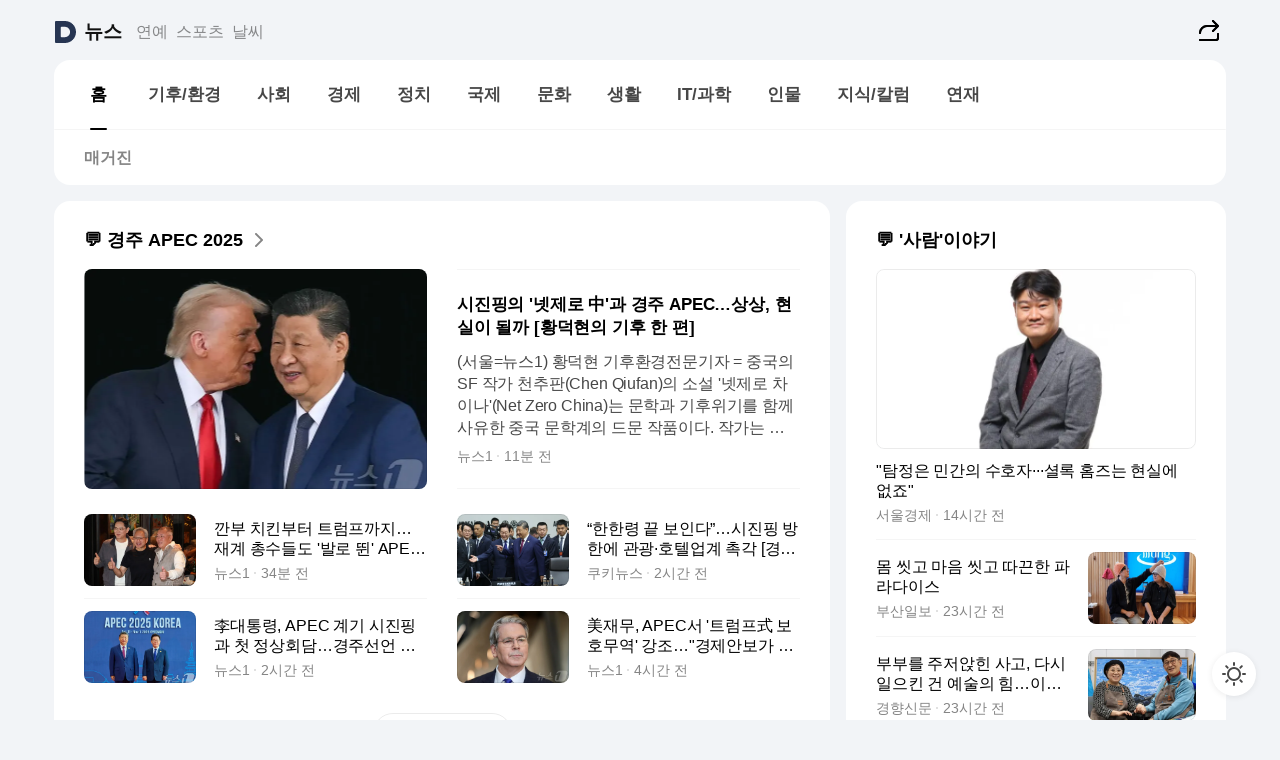

--- FILE ---
content_type: text/html
request_url: https://news.daum.net/
body_size: 112023
content:
<!DOCTYPE html>
<html lang="ko" class="pcweb">
	<head>
		<meta charset="utf-8" >
		<link rel="icon" href="https://t1.daumcdn.net/top/favicon/20241223/daum64x64.png" >
		<meta name="format-detection" content="telephone=no" >
		<meta 			name="viewport"
			content="width=device-width,initial-scale=1,minimum-scale=1,maximum-scale=1,user-scalable=no"
		>

		<script type="text/javascript" src="//t1.daumcdn.net/tiara/js/v1/tiara-1.2.0.min.js"></script>
		<script>
			function setDarkTheme(isDark) {
				document.documentElement.setAttribute('data-darktheme', isDark ? 'true' : 'false')
			}

			//TODO 다크모드
			if (window.matchMedia) {
				const storedThemeMode =
					(window.localStorage ? window.localStorage.getItem('selectedThemeMode') : null) || 'auto'

				if (storedThemeMode === 'auto') {
					const colorSchemeDark = window.matchMedia('(prefers-color-scheme: dark)')
					if (colorSchemeDark) {
						setDarkTheme(colorSchemeDark.matches)
					}
				} else {
					setDarkTheme(storedThemeMode === 'dark')
				}
			}
		</script>
		<link href="https://t1.daumcdn.net/top/tiller-pc/modoo-web/production/20251029145649/css/modoo.css" rel="stylesheet" >
		<title>다음뉴스 | 홈</title><meta property="og:title" content="다음뉴스 | 홈"> <meta property="og:description" content="다음뉴스"> <meta property="og:image" content="https://t1.daumcdn.net/liveboard/uploader/apps/modoo/bec06a577ee148b0a4baaf5aaa2bc9e2.png"> <meta name="description" content="다음뉴스"> 
	</head>
	<body id="modooRootContainer" data-sveltekit-preload-data="off" data-sveltekit-reload style="overflow-y: scroll">
		<div class="direct-link"><a href="#mainContent">본문 바로가기</a><a href="#gnbContent" id="gnbLink">메뉴 바로가기</a></div><div style="display: contents" class="pcweb" data-layout="PC">       <style>@charset "UTF-8";/*** 뉴스 섹션 ***/
#modoo .link_refresh{background-color:#fff;}
/* 레이아웃 */
#modoo .content-article .box_comp:first-of-type{margin-top:12px;}
#modoo .content-article .box_bnr_bizboard:first-of-type{margin-top:0;}
.mobile #modoo .box_bnr_bizboard + .box_grid{margin-top:-12px;}
/* header */
#modoo .head_service .logo_daum svg{fill:#273552;}
/* footer */
#modoo .doc-footer .inner_foot{margin:0;padding-top:32px;}
#modoo .doc-footer .list_foot{display:flex;flex-wrap:wrap;justify-content:center;}
#modoo .doc-footer .list_foot li{display:inline-block;position:relative;vertical-align:top;}
#modoo .doc-footer .list_foot li + li{padding-left:2px;}
#modoo .doc-footer small{padding-top:16px;}
/* 티커 */
.mobile #modoo .opt_rolling{margin-top:12px;}
/*** PC ***/
/* 레이아웃 */
.pcweb #modoo .box_grid{display:flex;}
.pcweb #modoo .grid_half{flex:1;min-width:0;}
.pcweb #modoo .grid_half + .grid_half{margin-left:16px;}
/* footer */
.pcweb #modoo .doc-footer .inner_foot{padding-top:55px;}
.pcweb #modoo .doc-footer small{padding-top:10px;}
/* 연재 - 전체페이지 */
.pcweb #modoo .content-article .box_news_series .item_newsbasic .tit_txt{display:block;display:-webkit-box;overflow:hidden;word-break:break-all;-webkit-box-orient:vertical;-webkit-line-clamp:2;max-height:2.5em;font-weight:400;font-size:1em;line-height:1.25;white-space:normal;}
.pcweb #modoo .content-article .box_news_series .item_newsbasic .wrap_thumb{width:108px;height:72px;margin-left:12px;background-size:26px 26px;}
.pcweb #modoo .content-article .box_news_series .item_newsbasic .desc_txt{display:none;}
/* 공통 이미지 */
#modoo .ico_news{display:block;overflow:hidden;font-size:1px;line-height:0;vertical-align:top;background:url(//t1.daumcdn.net/media/news/news2024/m/ico_news.svg) 0 0 no-repeat;background-size:200px 200px;color:transparent;}
/* 공통 */
#modoo .tit_news_etc{display:block;padding:20px 0 16px;font-weight:700;font-size:1.313em;line-height:1.19;border-bottom:solid 1px #000;}
#modoo .tit_list_etc{display:block;padding:10px 0 0 20px;font-weight:700;font-size:1.063em;line-height:1.29;text-indent:-20px;}
#modoo .etc_box{padding:20px 0;margin-top:20px;border-top:solid 1px rgba(0,0,0,0.04);}
#modoo .etc_box + .group_btn{justify-content:center;}
#modoo .news_etc .line_divider_4{margin-top:20px;padding-top:20px;border-top:solid 1px rgba(0,0,0,0.04);}
#modoo .news_etc .subtit_list_etc{display:block;font-weight:700;line-height:1.37;}
#modoo .news_etc .desc_box{padding-top:16px;}
#modoo .news_etc .group_btn.type_multiple{display:flex;flex-wrap:wrap;margin:-12px 0 0 -8px;}
#modoo .news_etc .group_btn.type_multiple .link_moreview{margin:12px 0 0 8px;}
#modoo .news_etc .area_etc .group_btn{text-align:left;padding-top:8px;}
#modoo .news_etc .list_box .tit_list_etc{padding-top:30px;}
#modoo .news_etc .list_etc li{position:relative;margin:8px 0 0 22px;color:rgba(0,0,0,0.72);line-height:1.37;}
#modoo .news_etc .list_etc li:before{display:block;position:absolute;top:8px;left:-13px;width:5px;height:5px;border-radius:50%;background-color:rgba(0,0,0,0.64);content:'';}
#modoo .news_etc .sublist_etc li{position:relative;margin:12px 0 0 14px;line-height:1.46;color:rgba(0,0,0,0.72);font-size:0.938em;}
#modoo .news_etc .sublist_etc li:before{display:block;position:absolute;top:8px;left:-12px;width:5px;height:5px;border-radius:50%;background-color:rgba(0,0,0,0.64);content:'';}
#modoo .news_etc .sublist_etc li + li{margin-top:20px;}
#modoo .news_etc .sublist_etc li .fc_emph{display:block;margin-top:8px;color:#4881F7;}
#modoo .news_etc .sublist_etc .tit_sublist{display:block;font-weight:400;padding-bottom:4px;}
#modoo .news_etc .etc_box .area_etc{padding-left:14px;}
#modoo .news_etc .etc_box .area_etc .desc_box{padding-top:8px;font-size:0.938em;line-height:1.46;}
#modoo .news_etc .bg_etc{display:block;overflow:hidden;max-width:none;font-size:0;line-height:0;text-indent:-9999px;background-repeat:no-repeat;margin:0 auto;}
#modoo .news_etc .bg_etc.list_process1{height:590px;background-image:url(//t1.daumcdn.net/media/news/news2024/m/img_list_process1.png);background-size:320px 590px;}
#modoo .news_etc .bg_etc.list_process2{height:734px;background-image:url(//t1.daumcdn.net/media/news/news2024/m/img_list_process2.png);background-size:320px 734px;}
#modoo .news_etc .bg_etc.list_process3{height:553px;background-image:url(//t1.daumcdn.net/media/news/news2024/m/img_list_process3.png);background-size:320px 553px;}
#modoo .news_etc .process_pc{display:none;}
#modoo .news_etc .m_hide{display:none;}
/* box_etc_edit */
#modoo .box_etc_edit .etc_box{border-bottom:solid 1px rgba(0,0,0,0.04);}
#modoo .box_etc_edit .etc_box .desc_box{padding-top:0;}
/* box_etc_newscenter24 */
#modoo .box_etc_newscenter24 .etc_box .desc_box{padding-top:12px;line-height:1.37;color:rgba(0,0,0,0.72);}
#modoo .ico_time{width:22px;height:22px;}
#modoo .ico_call{width:22px;height:22px;background-position:-30px 0;}
#modoo .ico_fax{width:22px;height:22px;background-position:-60px 0;}
#modoo .group_service{display:flex;flex-wrap:wrap;padding-top:4px;margin-left:-12px;}
#modoo .group_service .item_service{display:inline-flex;align-items:center;justify-content:flex-start;margin:12px 0 0 12px;background-color:#F2F4F7;border-radius:8px;padding:13px 18px;font-size:0.938em;font-weight:700;line-height:1.46;}
#modoo .group_service .item_service .ico_news{margin-right:8px;}
#modoo .box_etc_newscenter24 .list_box .tit_list_etc:first-child{padding-top:0;}
#modoo .box_etc_newscenter24 .etc_box{padding-bottom:0;}
#modoo .box_etc_newscenter24 .line_divider_4 + .sublist_etc li:first-child{margin-top:0;}
/* PC */
.pcweb #modoo .tit_news_etc{padding:30px 0 21px;}
.pcweb #modoo .line_divider_4{padding-top:30px;margin-top:30px;}
.pcweb #modoo .box_etc_edit,.pcweb #modoo .box_etc_newscenter24{padding-top:0;}
.pcweb #modoo .news_etc .m_hide{display:block;}
.pcweb #modoo .news_etc .pc_hide{display:none;}
.pcweb #modoo .news_etc .tit_news_etc{padding:30px 0 19px;}
.pcweb #modoo .news_etc .desc_box{padding-top:30px;}
.pcweb #modoo .news_etc .list_etc{margin-top:10px;}
.pcweb #modoo .news_etc .list_etc li{margin-top:6px;}
.pcweb #modoo .etc_box{margin-top:30px;padding:0;border-bottom:none;}
.pcweb #modoo .news_etc .group_btn{text-align:left;padding-top:16px;}
.pcweb #modoo .news_etc .group_btn.type_multiple{padding-top:16px;margin:0 0 0 -12px;}
.pcweb #modoo .news_etc .group_btn.type_multiple .link_moreview{margin:0 0 0 12px;}
.pcweb #modoo .group_service .item_service{margin:24px 0 0 12px;}
.pcweb #modoo .box_etc_newscenter24 .list_box .tit_list_etc:first-child{padding-top:30px;}
.pcweb #modoo .box_etc_newscenter24 .etc_box .desc_box{padding-top:16px;}
.pcweb #modoo .box_etc_newscenter24 .list_box .tit_list_etc{padding-top:0;}
.pcweb #modoo .news_etc .sublist_etc li{margin-top:30px;}
.pcweb #modoo .news_etc .area_etc .group_btn{padding-top:16px;}
.pcweb #modoo .news_etc .process_m{display:none;}
.pcweb #modoo .news_etc .process_pc{display:block;}
.pcweb #modoo .news_etc .bg_etc{max-width:none;margin-top:24px;}
.pcweb #modoo .news_etc .bg_etc.list_process1{height:658px;background-image:url(//t1.daumcdn.net/media/news/news2024/pc/img_list_process1_pc.png);background-size:753px 658px;}
.pcweb #modoo .news_etc .bg_etc.list_process3{height:320px;background-image:url(//t1.daumcdn.net/media/news/news2024/pc/img_list_process3_pc.png);background-size:735px auto;}
/* 포인트 컬러 */
:root[data-darktheme=true] #modoo .ico_news{background-image:url(//t1.daumcdn.net/media/news/news2024/m/ico_news_dark.svg);}
:root[data-darktheme=true] #modoo .link_refresh{background-color:#1C1E21;}
:root[data-darktheme=true] #modoo .doc-footer .list_foot .btn_foot,:root[data-darktheme=true] #modoo .doc-footer .list_foot #daumMinidaum a{color:rgba(255,255,255,0.72);}
:root[data-darktheme=true] #modoo .doc-footer .info_policy .link_policy{color:rgba(255,255,255,0.48);}
:root[data-darktheme=true] #modoo .doc-footer .info_service{color:rgba(255,255,255,0.48);}
:root[data-darktheme=true] #modoo .tit_news_etc{border-color:#fff;}
:root[data-darktheme=true] #modoo .etc_box,:root[data-darktheme=true] #modoo .news_etc .line_divider_4{border-color:rgba(255,255,255,0.04);}
:root[data-darktheme=true] #modoo .group_box{border-color:rgba(255,255,255,0.08);}
:root[data-darktheme=true] #modoo .group_etc .list_etc li{color:rgba(255,255,255,0.72);}
:root[data-darktheme=true] #modoo .group_etc .list_etc li:before{background-color:rgba(255,255,255,0.72);}
:root[data-darktheme=true] #modoo .group_etc .sublist_etc li{color:rgba(255,255,255,0.72);}
:root[data-darktheme=true] #modoo .group_etc .sublist_etc li:before{background-color:rgba(255,255,255,0.72);}
:root[data-darktheme=true] #modoo .group_service .item_service{background-color:#2C2E33;color:#FFF;}
:root[data-darktheme=true] #modoo .news_etc .sublist_etc li{color:rgba(255,255,255,0.72);}
:root[data-darktheme=true] #modoo .news_etc .sublist_etc li:before{background-color:rgba(255,255,255,0.64);}
:root[data-darktheme=true] #modoo .news_etc .list_etc li{color:rgba(255,255,255,0.72);}
:root[data-darktheme=true] #modoo .news_etc .list_etc li:before{background-color:rgba(255,255,255,0.64);}
:root[data-darktheme=true] #modoo .box_etc_edit .etc_box{border-color:rgba(255,255,255,0.04);}
:root[data-darktheme=true] #modoo .box_etc_newscenter24 .group_box .txt_box{color:#fff;}
:root[data-darktheme=true] #modoo .box_etc_newscenter24 .etc_box .desc_box{color:rgba(255,255,255,0.72);}
:root[data-darktheme=true] #modoo .group_etc .sublist_etc li .fc_emph{color:#78A5FF;}
:root[data-darktheme=true] #modoo .head_service .logo_daum svg{fill:#fff;}</style> <div id="modoo" class="container-doc news-doc">    <header class="doc-header section_header"> <div class="head_service" data-tiara-layer="header"><div class="inner_service"><h1 class="doc-title"><a href="https://daum.net" class="logo_daum" data-tiara-layer="logo" aria-label="Daum" data-svelte-h="svelte-nb8sod"><svg focusable="false" aria-hidden="true" width="24" height="24" viewBox="0 0 24 24" xmlns="http://www.w3.org/2000/svg"><path d="M12 6.36C15.1152 6.36 17.6352 9.072 17.5152 12.2136C17.4024 15.2016 14.8536 17.64 11.8632 17.64H7.91762C7.65362 17.64 7.43762 17.424 7.43762 17.16V6.84C7.43762 6.576 7.65362 6.36 7.91762 6.36H11.9976M12 0H2.40002C1.60562 0 0.960022 0.6456 0.960022 1.44V22.56C0.960022 23.3544 1.60562 24 2.40002 24H12C18.6264 24 24 18.6264 24 12C24 5.3736 18.6264 0 12 0Z"></path></svg></a> <a href="https://news.daum.net" class="logo_service" data-tiara-layer="service">뉴스</a></h1> <div class="doc-relate"><strong class="screen_out" data-svelte-h="svelte-177cra8">관련 서비스</strong> <ul class="list_relate"> <li><a href="https://entertain.daum.net" class="link_service">연예</a> </li> <li><a href="https://sports.daum.net" class="link_service">스포츠</a> </li> <li><a href="https://weather.daum.net" class="link_service">날씨</a> </li></ul></div> <div class="util_header"><div class="util_share"><button type="button" id="rSocialShareButton" class="link_share" data-tiara-layer="share" data-svelte-h="svelte-1g1zbsh"><span class="ico_modoo ico_share">공유하기</span></button></div></div></div></div>  <div id="371ff85c-9d67-406b-865c-aa306d55baec" class="head_section"><nav id="gnbContent" class="section-gnb"><div class="inner_gnb"><h2 class="screen_out" data-svelte-h="svelte-1d9x8yw">메인메뉴</h2> <div class="wrap_gnb"><div class="list_gnb" data-tiara-layer="gnb"> <div class="flicking-viewport  "><div class="flicking-camera"><div data-key="d0588b80-398c-44f5-a313-c6fadd8fd1c1" class="flicking-panel" style="order: 9007199254740991"><a href="/news/home" class="link_gnb" role="menuitem" aria-current="page" data-tiara-layer="gnb1"> <span class="txt_gnb">홈</span></a> </div><div data-key="9681e78f-a53b-40a6-8ae9-2315ee2b14d2" class="flicking-panel" style="order: 9007199254740991"><a href="/news/climate" class="link_gnb" role="menuitem" data-tiara-layer="gnb2"> <span class="txt_gnb">기후/환경</span></a> </div><div data-key="ca98d4f7-0be3-49c9-912b-c3a86da7d87b" class="flicking-panel" style="order: 9007199254740991"><a href="/news/society" class="link_gnb" role="menuitem" data-tiara-layer="gnb3"> <span class="txt_gnb">사회</span></a> </div><div data-key="71f37189-e9a6-4620-b758-dfafe67bc893" class="flicking-panel" style="order: 9007199254740991"><a href="/news/economy" class="link_gnb" role="menuitem" data-tiara-layer="gnb4"> <span class="txt_gnb">경제</span></a> </div><div data-key="386544fd-241e-4228-9011-6dd4dec7e406" class="flicking-panel" style="order: 9007199254740991"><a href="/news/politics" class="link_gnb" role="menuitem" data-tiara-layer="gnb5"> <span class="txt_gnb">정치</span></a> </div><div data-key="7ad10b7e-4fac-4304-8069-abddcabe51bc" class="flicking-panel" style="order: 9007199254740991"><a href="/news/world" class="link_gnb" role="menuitem" data-tiara-layer="gnb6"> <span class="txt_gnb">국제</span></a> </div><div data-key="a498b99d-96c1-4509-af14-f832f31020d9" class="flicking-panel" style="order: 9007199254740991"><a href="/news/culture" class="link_gnb" role="menuitem" data-tiara-layer="gnb7"> <span class="txt_gnb">문화</span></a> </div><div data-key="f0efc33a-00eb-45d9-8a81-6d386012cc12" class="flicking-panel" style="order: 9007199254740991"><a href="/news/life" class="link_gnb" role="menuitem" data-tiara-layer="gnb8"> <span class="txt_gnb">생활</span></a> </div><div data-key="07c86822-9a7f-43dd-bdb2-82c9ee12f555" class="flicking-panel" style="order: 9007199254740991"><a href="/news/tech" class="link_gnb" role="menuitem" data-tiara-layer="gnb9"> <span class="txt_gnb">IT/과학</span></a> </div><div data-key="327c15cc-a915-4924-8483-3ea627fdfefa" class="flicking-panel" style="order: 9007199254740991"><a href="/news/people" class="link_gnb" role="menuitem" data-tiara-layer="gnb10"> <span class="txt_gnb">인물</span></a> </div><div data-key="ff57069b-2ad4-46bd-98bc-df2a34faee22" class="flicking-panel" style="order: 9007199254740991"><a href="/news/understanding" class="link_gnb" role="menuitem" data-tiara-layer="gnb11"> <span class="txt_gnb">지식/칼럼</span></a> </div><div data-key="2452cffc-0f60-4ebc-a60f-ffb837374282" class="flicking-panel" style="order: 9007199254740991"><a href="/news/series" class="link_gnb" role="menuitem" data-tiara-layer="gnb12"> <span class="txt_gnb">연재</span></a> </div></div>  </div> </div></div> </div></nav>   <div class="section-lnb"><div class="inner_lnb"><strong class="screen_out">홈 하위메뉴</strong> <div class="list_lnb" data-tiara-layer="lnb"> <div class="flicking-viewport  "><div class="flicking-camera"><div data-key="73b97fd9-0a92-41bc-b80e-752a21f19378" class="flicking-panel" style="order: 9007199254740991"><a href="#none" class="link_lnb" role="menuitem" aria-current="page" style="" data-tiara-layer="lnb0"> <span class="txt_lnb undefined">홈</span></a> </div><div data-key="06f5ce47-7ea2-4d32-aa0c-17af3bcdb8a2" class="flicking-panel" style="order: 9007199254740991"><a href="#none" class="link_lnb" role="menuitem" style="" data-tiara-layer="lnb1"> <span class="txt_lnb null">매거진</span></a> </div></div>  </div> </div></div></div></div> </header> <hr class="hide"> <div id="mainContent" class="main-content"><article class="content-article"><div class="inner_cont "> <div class="box_comp box_news_headline2" id="f04e03c0-393f-4b49-8637-d709b9eb5cb2" data-tiara-layer="news-basic_B" data-tiara-custom="componentId=f04e03c0-393f-4b49-8637-d709b9eb5cb2&amp;componentTitle=💬 경주 APEC 2025&amp;componentClusterTitles=[이슈] APEC 주요뉴스"><div class="box_tit"> <strong class="tit_box"><a class="link_tit" data-tiara-layer="title" href="https://issue.daum.net/focus/apec2025" target="_self" rel=""><span class="txt_box"> 💬 경주 APEC 2025 <span class="ico_modoo ico_arrow4"></span></span> </a></strong>   </div> <ul class="list_newsheadline2"> <li><a class="item_newsheadline2" data-tiara-layer="news" data-tiara-ordnum="1" href="https://v.daum.net/v/20251101073120747" target="_self" data-title="%EC%8B%9C%EC%A7%84%ED%95%91%EC%9D%98%20'%EB%84%B7%EC%A0%9C%EB%A1%9C%20%E4%B8%AD'%EA%B3%BC%20%EA%B2%BD%EC%A3%BC%20APEC%E2%80%A6%EC%83%81%EC%83%81%2C%20%ED%98%84%EC%8B%A4%EC%9D%B4%20%EB%90%A0%EA%B9%8C%20%5B%ED%99%A9%EB%8D%95%ED%98%84%EC%9D%98%20%EA%B8%B0%ED%9B%84%20%ED%95%9C%20%ED%8E%B8%5D" rel=""><div class="wrap_thumb"> <picture>  <source srcset="//img1.daumcdn.net/thumb/S686x440a.q80.fwebp/?fname=https%3A%2F%2Ft1.daumcdn.net%2Fnews%2F202511%2F01%2FNEWS1%2F20251101073120752xayz.jpg&amp;scode=media" type="image/webp">  <source srcset="//img1.daumcdn.net/thumb/S686x440a.q80/?fname=https%3A%2F%2Ft1.daumcdn.net%2Fnews%2F202511%2F01%2FNEWS1%2F20251101073120752xayz.jpg&amp;scode=media">  <img alt="" referrerpolicy="no-referrer" class="img_g"></picture></div> <div class="cont_thumb"><strong class="tit_txt">시진핑의 '넷제로 中'과 경주 APEC…상상, 현실이 될까 [황덕현의 기후 한 편]</strong> <p class="desc_txt">(서울=뉴스1) 황덕현 기후환경전문기자 = 중국의 SF 작가 천추판(Chen Qiufan)의 소설 '넷제로 차이나'(Net Zero China)는 문학과 기후위기를 함께 사유한 중국 문학계의 드문 작품이다. 작가는 주인공을 2060년 탄소중립이 실현된 미래의 중국으로 보내 지금 중국이 가야 하는 기후 대응의 방향을 되묻는다. 이 가상 세계는 단순한 공상</p> <span class="info_txt"><span class="con_txt"><span class="txt_info">뉴스1</span> <span class="txt_info">11분 전</span></span> </span></div>  </a> </li> <li><a class="item_newsheadline2" data-tiara-layer="news" data-tiara-ordnum="2" href="https://v.daum.net/v/20251101070811611" target="_self" data-title="%EA%B9%90%EB%B6%80%20%EC%B9%98%ED%82%A8%EB%B6%80%ED%84%B0%20%ED%8A%B8%EB%9F%BC%ED%94%84%EA%B9%8C%EC%A7%80%E2%80%A6%EC%9E%AC%EA%B3%84%20%EC%B4%9D%EC%88%98%EB%93%A4%EB%8F%84%20'%EB%B0%9C%EB%A1%9C%20%EB%9B%B4'%20APEC%20CEO%20%EC%84%9C%EB%B0%8B" rel=""><div class="wrap_thumb"> <picture>  <source srcset="//img1.daumcdn.net/thumb/S686x440a.q80.fwebp/?fname=https%3A%2F%2Ft1.daumcdn.net%2Fnews%2F202511%2F01%2FNEWS1%2F20251101070812157kqyb.jpg&amp;scode=media" type="image/webp">  <source srcset="//img1.daumcdn.net/thumb/S686x440a.q80/?fname=https%3A%2F%2Ft1.daumcdn.net%2Fnews%2F202511%2F01%2FNEWS1%2F20251101070812157kqyb.jpg&amp;scode=media">  <img alt="" referrerpolicy="no-referrer" class="img_g"></picture></div> <div class="cont_thumb"><strong class="tit_txt">깐부 치킨부터 트럼프까지…재계 총수들도 '발로 뛴' APEC CEO 서밋</strong>  <span class="info_txt"><span class="con_txt"><span class="txt_info">뉴스1</span> <span class="txt_info">34분 전</span></span> </span></div>  </a> </li> <li><a class="item_newsheadline2" data-tiara-layer="news" data-tiara-ordnum="3" href="https://v.daum.net/v/20251101060300162" target="_self" data-title="%E2%80%9C%ED%95%9C%ED%95%9C%EB%A0%B9%20%EB%81%9D%20%EB%B3%B4%EC%9D%B8%EB%8B%A4%E2%80%9D%E2%80%A6%EC%8B%9C%EC%A7%84%ED%95%91%20%EB%B0%A9%ED%95%9C%EC%97%90%20%EA%B4%80%EA%B4%91%C2%B7%ED%98%B8%ED%85%94%EC%97%85%EA%B3%84%20%EC%B4%89%EA%B0%81%20%5B%EA%B2%BD%EC%A3%BC%20APEC%5D" rel=""><div class="wrap_thumb"> <picture>  <source srcset="//img1.daumcdn.net/thumb/S686x440a.q80.fwebp/?fname=https%3A%2F%2Ft1.daumcdn.net%2Fnews%2F202511%2F01%2Fkukinews%2F20251101060302159wdzd.jpg&amp;scode=media" type="image/webp">  <source srcset="//img1.daumcdn.net/thumb/S686x440a.q80/?fname=https%3A%2F%2Ft1.daumcdn.net%2Fnews%2F202511%2F01%2Fkukinews%2F20251101060302159wdzd.jpg&amp;scode=media">  <img alt="" referrerpolicy="no-referrer" class="img_g"></picture></div> <div class="cont_thumb"><strong class="tit_txt">“한한령 끝 보인다”…시진핑 방한에 관광·호텔업계 촉각 [경주 APEC]</strong>  <span class="info_txt"><span class="con_txt"><span class="txt_info">쿠키뉴스</span> <span class="txt_info">2시간 전</span></span> </span></div>  </a> </li> <li><a class="item_newsheadline2" data-tiara-layer="news" data-tiara-ordnum="4" href="https://v.daum.net/v/20251101054613898" target="_self" data-title="%EF%A7%A1%EB%8C%80%ED%86%B5%EB%A0%B9%2C%20APEC%20%EA%B3%84%EA%B8%B0%20%EC%8B%9C%EC%A7%84%ED%95%91%EA%B3%BC%20%EC%B2%AB%20%EC%A0%95%EC%83%81%ED%9A%8C%EB%8B%B4%E2%80%A6%EA%B2%BD%EC%A3%BC%EC%84%A0%EC%96%B8%20%EC%B1%84%ED%83%9D%20%EC%97%AC%EB%B6%80%EB%8F%84%20%EA%B4%80%EC%8B%AC" rel=""><div class="wrap_thumb"> <picture>  <source srcset="//img1.daumcdn.net/thumb/S686x440a.q80.fwebp/?fname=https%3A%2F%2Ft1.daumcdn.net%2Fnews%2F202511%2F01%2FNEWS1%2F20251101054614278bovm.jpg&amp;scode=media" type="image/webp">  <source srcset="//img1.daumcdn.net/thumb/S686x440a.q80/?fname=https%3A%2F%2Ft1.daumcdn.net%2Fnews%2F202511%2F01%2FNEWS1%2F20251101054614278bovm.jpg&amp;scode=media">  <img alt="" referrerpolicy="no-referrer" class="img_g"></picture></div> <div class="cont_thumb"><strong class="tit_txt">李대통령, APEC 계기 시진핑과 첫 정상회담…경주선언 채택 여부도 관심</strong>  <span class="info_txt"><span class="con_txt"><span class="txt_info">뉴스1</span> <span class="txt_info">2시간 전</span></span> </span></div>  </a> </li> <li><a class="item_newsheadline2" data-tiara-layer="news" data-tiara-ordnum="5" href="https://v.daum.net/v/20251101031512397" target="_self" data-title="%E7%BE%8E%EC%9E%AC%EB%AC%B4%2C%20APEC%EC%84%9C%20'%ED%8A%B8%EB%9F%BC%ED%94%84%E5%BC%8F%20%EB%B3%B4%ED%98%B8%EB%AC%B4%EC%97%AD'%20%EA%B0%95%EC%A1%B0%E2%80%A6%22%EA%B2%BD%EC%A0%9C%EC%95%88%EB%B3%B4%EA%B0%80%20%EA%B3%A7%20%EA%B5%AD%EA%B0%80%EC%95%88%EB%B3%B4%22" rel=""><div class="wrap_thumb"> <picture>  <source srcset="//img1.daumcdn.net/thumb/S686x440a.q80.fwebp/?fname=https%3A%2F%2Ft1.daumcdn.net%2Fnews%2F202511%2F01%2FNEWS1%2F20251101031514578ivdo.jpg&amp;scode=media" type="image/webp">  <source srcset="//img1.daumcdn.net/thumb/S686x440a.q80/?fname=https%3A%2F%2Ft1.daumcdn.net%2Fnews%2F202511%2F01%2FNEWS1%2F20251101031514578ivdo.jpg&amp;scode=media">  <img alt="" referrerpolicy="no-referrer" class="img_g"></picture></div> <div class="cont_thumb"><strong class="tit_txt">美재무, APEC서 '트럼프式 보호무역' 강조…"경제안보가 곧 국가안보"</strong>  <span class="info_txt"><span class="con_txt"><span class="txt_info">뉴스1</span> <span class="txt_info">4시간 전</span></span> </span></div>  </a> </li></ul> <div class="group_btn"><button type="button" class="btn_moreview" data-tiara-layer="refresh"><span class="emph_txt">뉴스</span>
			더보기<span class="ico_modoo ico_fold2"></span></button></div> <div aria-live="polite" class="screen_out"></div></div>  <div class="box_comp box_news_headline2" id="58d84141-b8dd-413c-9500-447b39ec29b9" data-tiara-layer="news-basic_B" data-tiara-custom="componentId=58d84141-b8dd-413c-9500-447b39ec29b9&amp;componentTitle=이 시각 주요뉴스&amp;componentClusterTitles=[종합순] 쿼터"><div class="box_tit"> <strong class="tit_box"><span class="txt_box"> 이 시각 주요뉴스</span> </strong>   </div> <ul class="list_newsheadline2"> <li><a class="item_newsheadline2" data-tiara-layer="news" data-tiara-ordnum="1" href="https://v.daum.net/v/20251101070259565" target="_self" data-title="%ED%8A%B8%EB%9F%BC%ED%94%84%C2%B7%EC%8B%9C%EC%A7%84%ED%95%91%20%EC%86%90%EC%9E%A1%EC%95%98%EC%A7%80%EB%A7%8C%E2%80%A6%22%EB%B3%84%EC%9D%BC%20%EC%95%84%EB%83%90%22%20%ED%95%80%EC%9E%94%20%EC%8F%9F%EC%95%84%EC%A7%84%20%EA%B9%8C%EB%8B%AD%20%5B%EA%B8%80%EB%A1%9C%EB%B2%8C%20%EB%A8%B8%EB%8B%88%20X%ED%8C%8C%EC%9D%BC%5D" rel=""><div class="wrap_thumb"> <picture>  <source srcset="//img1.daumcdn.net/thumb/S686x440a.q80.fwebp/?fname=https%3A%2F%2Ft1.daumcdn.net%2Fnews%2F202511%2F01%2Fked%2F20251101070300509bkwz.jpg&amp;scode=media" type="image/webp">  <source srcset="//img1.daumcdn.net/thumb/S686x440a.q80/?fname=https%3A%2F%2Ft1.daumcdn.net%2Fnews%2F202511%2F01%2Fked%2F20251101070300509bkwz.jpg&amp;scode=media">  <img alt="" referrerpolicy="no-referrer" class="img_g"></picture></div> <div class="cont_thumb"><strong class="tit_txt">트럼프·시진핑 손잡았지만…"별일 아냐" 핀잔 쏟아진 까닭 [글로벌 머니 X파일]</strong> <p class="desc_txt">세계 1, 2위 경제 대국인 미국과 중국 간 이른바 ‘관리된 갈등 시대’가 본격적으로 시작됐다는 분석이 나온다. 다양한 경제 문제가 한번에 해결되지 못하고 조금씩 개선되거나 커지면서 지연되고 있다. 핵심 쟁점인 인공지능(AI) 분야에선 엔비디아 같은 특정 기술 기업이 지정학적 갈등의 영향을 크게 받게 됐다는 의견도 나온다.  "깨지기 쉬운 휴전" 미국과</p> <span class="info_txt"><span class="con_txt"><span class="txt_info">한국경제</span> <span class="txt_info">39분 전</span></span> </span></div>  </a> </li> <li><a class="item_newsheadline2" data-tiara-layer="news" data-tiara-ordnum="2" href="https://v.daum.net/v/20251101060201100" target="_self" data-title="%EC%9D%98%EC%9B%90%2068%EB%AA%85%2C%20%EC%84%9C%EC%9A%B8%EC%97%90%20%EC%A7%91%20%EC%82%AC%EB%86%93%EA%B3%A0%20%EC%A0%84%EC%84%B8%EC%82%B4%EC%9D%B4%E2%80%A631%EB%AA%85%EC%9D%80%20%EA%B0%95%EB%82%A8%20%EB%B3%B4%EC%9C%A0" rel=""><div class="wrap_thumb"> <picture>  <source srcset="//img1.daumcdn.net/thumb/S686x440a.q80.fwebp/?fname=https%3A%2F%2Ft1.daumcdn.net%2Fnews%2F202511%2F01%2Fjoongang%2F20251101060202549epcb.jpg&amp;scode=media" type="image/webp">  <source srcset="//img1.daumcdn.net/thumb/S686x440a.q80/?fname=https%3A%2F%2Ft1.daumcdn.net%2Fnews%2F202511%2F01%2Fjoongang%2F20251101060202549epcb.jpg&amp;scode=media">  <img alt="" referrerpolicy="no-referrer" class="img_g"></picture></div> <div class="cont_thumb"><strong class="tit_txt">의원 68명, 서울에 집 사놓고 전세살이…31명은 강남 보유</strong>  <span class="info_txt"><span class="con_txt"><span class="txt_info">중앙일보</span> <span class="txt_info">2시간 전</span></span> </span></div>  </a> </li> <li><a class="item_newsheadline2" data-tiara-layer="news" data-tiara-ordnum="3" href="https://v.daum.net/v/20251101055345964" target="_self" data-title="%EB%85%B8%EC%9D%B8%C2%B7%EC%9E%A5%EC%95%A0%EC%9D%B8%20%EB%8F%84%EC%8B%9C%EC%B2%A0%EB%8F%84%20%E2%80%98%EB%AC%B4%EB%A3%8C%20%EC%8A%B9%EC%B0%A8%EC%A0%9C%E2%80%99%20%EC%97%86%EC%96%B4%EC%A0%B8%3F%E2%80%A6%EA%B5%AD%EB%B9%84%20%EB%B3%B4%EC%A0%84%20%EC%97%86%EB%8A%94%20%EB%B3%B5%EC%A7%80%EC%97%90%20%EC%A7%80%EB%B0%A9%20%EA%B3%B5%EA%B8%B0%EC%97%85%20%E2%80%98%EC%A0%81%EC%9E%90%20%EC%88%98%EB%A0%81%E2%80%99" rel=""><div class="wrap_thumb"> <picture>  <source srcset="//img1.daumcdn.net/thumb/S686x440a.q80.fwebp/?fname=https%3A%2F%2Ft1.daumcdn.net%2Fnews%2F202511%2F01%2Fmunhwa%2F20251101055348205pnci.jpg&amp;scode=media" type="image/webp">  <source srcset="//img1.daumcdn.net/thumb/S686x440a.q80/?fname=https%3A%2F%2Ft1.daumcdn.net%2Fnews%2F202511%2F01%2Fmunhwa%2F20251101055348205pnci.jpg&amp;scode=media">  <img alt="" referrerpolicy="no-referrer" class="img_g"></picture></div> <div class="cont_thumb"><strong class="tit_txt">노인·장애인 도시철도 ‘무료 승차제’ 없어져?…국비 보전 없는 복지에 지방 공기업 ‘적자 수렁’</strong>  <span class="info_txt"><span class="con_txt"><span class="txt_info">문화일보</span> <span class="txt_info">2시간 전</span></span> </span></div>  </a> </li> <li><a class="item_newsheadline2" data-tiara-layer="news" data-tiara-ordnum="4" href="https://v.daum.net/v/20251101054803902" target="_self" data-title="%EA%B2%AC%EB%B3%B8%EC%A3%BC%ED%83%9D%EC%97%90%EB%A7%8C%202%EB%A7%8C5%EC%B2%9C%EB%AA%85%20%EB%AA%B0%EB%A0%B8%EB%8B%A4%E2%80%A6%E2%80%98%EC%84%9C%EC%9A%B8%20%EC%98%86%EC%84%B8%EA%B6%8C%E2%80%99%20%EB%B9%84%EA%B7%9C%EC%A0%9C%20%EB%8C%80%EB%8B%A8%EC%A7%80%20%EB%B3%95%EB%93%9C%EB%82%98" rel=""><div class="wrap_thumb"> <picture>  <source srcset="//img1.daumcdn.net/thumb/S686x440a.q80.fwebp/?fname=https%3A%2F%2Ft1.daumcdn.net%2Fnews%2F202511%2F01%2Fmk%2F20251101054804501htwb.jpg&amp;scode=media" type="image/webp">  <source srcset="//img1.daumcdn.net/thumb/S686x440a.q80/?fname=https%3A%2F%2Ft1.daumcdn.net%2Fnews%2F202511%2F01%2Fmk%2F20251101054804501htwb.jpg&amp;scode=media">  <img alt="" referrerpolicy="no-referrer" class="img_g"></picture></div> <div class="cont_thumb"><strong class="tit_txt">견본주택에만 2만5천명 몰렸다…‘서울 옆세권’ 비규제 대단지 볕드나</strong>  <span class="info_txt"><span class="con_txt"><span class="txt_info">매일경제</span> <span class="txt_info">2시간 전</span></span> </span></div>  </a> </li> <li><a class="item_newsheadline2" data-tiara-layer="news" data-tiara-ordnum="5" href="https://v.daum.net/v/20251101054613898" target="_self" data-title="%EF%A7%A1%EB%8C%80%ED%86%B5%EB%A0%B9%2C%20APEC%20%EA%B3%84%EA%B8%B0%20%EC%8B%9C%EC%A7%84%ED%95%91%EA%B3%BC%20%EC%B2%AB%20%EC%A0%95%EC%83%81%ED%9A%8C%EB%8B%B4%E2%80%A6%EA%B2%BD%EC%A3%BC%EC%84%A0%EC%96%B8%20%EC%B1%84%ED%83%9D%20%EC%97%AC%EB%B6%80%EB%8F%84%20%EA%B4%80%EC%8B%AC" rel=""><div class="wrap_thumb"> <picture>  <source srcset="//img1.daumcdn.net/thumb/S686x440a.q80.fwebp/?fname=https%3A%2F%2Ft1.daumcdn.net%2Fnews%2F202511%2F01%2FNEWS1%2F20251101054614278bovm.jpg&amp;scode=media" type="image/webp">  <source srcset="//img1.daumcdn.net/thumb/S686x440a.q80/?fname=https%3A%2F%2Ft1.daumcdn.net%2Fnews%2F202511%2F01%2FNEWS1%2F20251101054614278bovm.jpg&amp;scode=media">  <img alt="" referrerpolicy="no-referrer" class="img_g"></picture></div> <div class="cont_thumb"><strong class="tit_txt">李대통령, APEC 계기 시진핑과 첫 정상회담…경주선언 채택 여부도 관심</strong>  <span class="info_txt"><span class="con_txt"><span class="txt_info">뉴스1</span> <span class="txt_info">2시간 전</span></span> </span></div>  </a> </li> <li><a class="item_newsheadline2" data-tiara-layer="news" data-tiara-ordnum="6" href="https://v.daum.net/v/20251101043228482" target="_self" data-title="%5B%EB%8B%A8%EB%8F%85%5D%20%EC%8B%9C%EC%A7%84%ED%95%91%20%EB%A7%8C%EC%B0%AC%20%EA%B0%88%EA%B9%8C...'%EB%A7%88%EC%8A%A4%EA%B0%80'%20%EC%A0%95%EA%B8%B0%EC%84%A0%C2%B7%EA%B9%80%EB%8F%99%EA%B4%80%20%EA%B3%A0%EB%AF%BC%EC%97%90%20%EB%B9%A0%EC%A1%8C%EB%8B%A4" rel=""><div class="wrap_thumb"> <picture>  <source srcset="//img1.daumcdn.net/thumb/S686x440a.q80.fwebp/?fname=https%3A%2F%2Ft1.daumcdn.net%2Fnews%2F202511%2F01%2Fhankooki%2F20251101043230124eijf.jpg&amp;scode=media" type="image/webp">  <source srcset="//img1.daumcdn.net/thumb/S686x440a.q80/?fname=https%3A%2F%2Ft1.daumcdn.net%2Fnews%2F202511%2F01%2Fhankooki%2F20251101043230124eijf.jpg&amp;scode=media">  <img alt="" referrerpolicy="no-referrer" class="img_g"></picture></div> <div class="cont_thumb"><strong class="tit_txt">[단독] 시진핑 만찬 갈까...'마스가' 정기선·김동관 고민에 빠졌다</strong>  <span class="info_txt"><span class="con_txt"><span class="txt_info">한국일보</span> <span class="txt_info">3시간 전</span></span> </span></div>  </a> </li> <li><a class="item_newsheadline2" data-tiara-layer="news" data-tiara-ordnum="7" href="https://v.daum.net/v/20251101014640261" target="_self" data-title="%EF%A7%A1-%EC%8B%9C%EC%A7%84%ED%95%91%20%EC%98%A4%EB%8A%98%20%EC%A0%95%EC%83%81%ED%9A%8C%EB%8B%B4%E2%80%A6%20%ED%9D%AC%ED%86%A0%EB%A5%98-%ED%95%B5%EC%9E%A0%20%EB%85%BC%EC%9D%98%20%EA%B0%80%EB%8A%A5%EC%84%B1" rel=""><div class="wrap_thumb"> <picture>  <source srcset="//img1.daumcdn.net/thumb/S686x440a.q80.fwebp/?fname=https%3A%2F%2Ft1.daumcdn.net%2Fnews%2F202511%2F01%2Fdonga%2F20251101014642045fuzx.jpg&amp;scode=media" type="image/webp">  <source srcset="//img1.daumcdn.net/thumb/S686x440a.q80/?fname=https%3A%2F%2Ft1.daumcdn.net%2Fnews%2F202511%2F01%2Fdonga%2F20251101014642045fuzx.jpg&amp;scode=media">  <img alt="" referrerpolicy="no-referrer" class="img_g"></picture></div> <div class="cont_thumb"><strong class="tit_txt">李-시진핑 오늘 정상회담… 희토류-핵잠 논의 가능성</strong>  <span class="info_txt"><span class="con_txt"><span class="txt_info">동아일보</span> <span class="txt_info">6시간 전</span></span> </span></div>  </a> </li> <li><a class="item_newsheadline2" data-tiara-layer="news" data-tiara-ordnum="8" href="https://v.daum.net/v/20251101013117156" target="_self" data-title="'%EC%95%A0%EA%B5%AD%20%EC%A7%84%EB%B3%B4'%20%EC%95%9E%EC%84%B8%EC%9A%B4%2038%EC%84%B8%20%EB%8B%AC%EB%A6%AC%EA%B8%B0%EA%B4%91%EC%97%90%20'%EB%84%A4%EB%8D%9C%EB%9E%80%EB%93%9C%20%ED%8A%B8%EB%9F%BC%ED%94%84'%20%EC%A0%9C%EB%8F%99(%EC%A2%85%ED%95%A9)" rel=""><div class="wrap_thumb"> <picture>  <source srcset="//img1.daumcdn.net/thumb/S686x440a.q80.fwebp/?fname=https%3A%2F%2Ft1.daumcdn.net%2Fnews%2F202511%2F01%2Fyonhap%2F20251101013118000utbc.jpg&amp;scode=media" type="image/webp">  <source srcset="//img1.daumcdn.net/thumb/S686x440a.q80/?fname=https%3A%2F%2Ft1.daumcdn.net%2Fnews%2F202511%2F01%2Fyonhap%2F20251101013118000utbc.jpg&amp;scode=media">  <img alt="" referrerpolicy="no-referrer" class="img_g"></picture></div> <div class="cont_thumb"><strong class="tit_txt">'애국 진보' 앞세운 38세 달리기광에 '네덜란드 트럼프' 제동(종합)</strong>  <span class="info_txt"><span class="con_txt"><span class="txt_info">연합뉴스</span> <span class="txt_info">6시간 전</span></span> </span></div>  </a> </li> <li><a class="item_newsheadline2" data-tiara-layer="news" data-tiara-ordnum="9" href="https://v.daum.net/v/20251031232847228" target="_self" data-title="HD%ED%98%84%EB%8C%80%E9%87%8D%2C%20%20%ED%8E%98%EB%A3%A8%EC%99%80%201500t%EA%B8%89%20%EC%9E%A0%EC%88%98%ED%95%A8%20%EA%B3%B5%EB%8F%99%EA%B0%9C%EB%B0%9C%E2%80%A6%EA%B0%95%EB%8F%99%EA%B8%B8%20%ED%95%B4%EA%B5%B0%EC%B4%9D%EC%9E%A5%2C%20%ED%8E%98%EB%A3%A8%20%ED%95%B4%EA%B5%B0%EC%82%AC%EB%A0%B9%EA%B4%80%EA%B3%BC%20%EB%8C%80%EB%8B%B4" rel=""><div class="wrap_thumb"> <picture>  <source srcset="//img1.daumcdn.net/thumb/S686x440a.q80.fwebp/?fname=https%3A%2F%2Ft1.daumcdn.net%2Fnews%2F202510%2F31%2Fmunhwa%2F20251031232849459mzie.jpg&amp;scode=media" type="image/webp">  <source srcset="//img1.daumcdn.net/thumb/S686x440a.q80/?fname=https%3A%2F%2Ft1.daumcdn.net%2Fnews%2F202510%2F31%2Fmunhwa%2F20251031232849459mzie.jpg&amp;scode=media">  <img alt="" referrerpolicy="no-referrer" class="img_g"></picture></div> <div class="cont_thumb"><strong class="tit_txt">HD현대重,  페루와 1500t급 잠수함 공동개발…강동길 해군총장, 페루 해군사령관과 대담</strong>  <span class="info_txt"><span class="con_txt"><span class="txt_info">문화일보</span> <span class="txt_info">8시간 전</span></span> </span></div>  </a> </li></ul> <div class="group_btn"><a href="#none" class="link_refresh" data-tiara-layer="refresh" data-tiara-ordnum="1"><span class="ico_modoo ico_refresh"></span>새로운<span class="emph_txt">뉴스</span> </a> <div aria-live="polite" class="screen_out"></div></div> <div aria-live="polite" class="screen_out"></div></div>  <div class="box_comp box_bnr_ad3"><div class="item_ad"><ins style="vertical-align:top" class="kakao_ad_area" data-ad-unit="DAN-mmSWWDWHey1VmpXQ" data-ad-width="100%" data-ad-onfail="onAdFailDAN-mmSWWDWHey1VmpXQ"></ins></div></div>  <div class="box_comp box_news_basic" id="e23739a4-8195-4c84-a4a4-d6a1e9e2e661" data-tiara-layer="news-basic" data-tiara-custom="componentId=e23739a4-8195-4c84-a4a4-d6a1e9e2e661&amp;componentTitle=오늘의 연재&amp;componentClusterTitles=음식이야기,함께, 동물,마주앉아 인터뷰,에세이,경제정책,환경,과학이야기,오비추어리,미디어,여론조사"><div class="box_tit"> <strong class="tit_box"><span class="txt_box"> 오늘의 연재</span> </strong>   </div> <div class="tabg_wrap"><div class="tab_g" role="tablist"> <div class="flicking-viewport  "><div class="flicking-camera"><div data-key="3e3d7da6-01c1-41f9-ade3-49a51b9e6df9" class="flicking-panel" style="order: 9007199254740991"><div class="item_tab" role="presentation"><a draggable="false" href="#" role="tab" aria-selected="true" aria-disabled="false" class="link_tab" data-tiara-layer="tab" data-tiara-ordnum="1">음식이야기 </a></div> </div><div data-key="f81660b0-7b38-430a-abc2-448e7f4216fb" class="flicking-panel" style="order: 9007199254740991"><div class="item_tab" role="presentation"><a draggable="false" href="#" role="tab" aria-selected="false" aria-disabled="false" class="link_tab" data-tiara-layer="tab" data-tiara-ordnum="2">함께, 동물 </a></div> </div><div data-key="8d9a93f7-b915-4133-9168-6fdd4248c560" class="flicking-panel" style="order: 9007199254740991"><div class="item_tab" role="presentation"><a draggable="false" href="#" role="tab" aria-selected="false" aria-disabled="false" class="link_tab" data-tiara-layer="tab" data-tiara-ordnum="3">마주앉아 인터뷰 </a></div> </div><div data-key="e4a959e0-2121-4c20-a020-73ddbf8fef9e" class="flicking-panel" style="order: 9007199254740991"><div class="item_tab" role="presentation"><a draggable="false" href="#" role="tab" aria-selected="false" aria-disabled="false" class="link_tab" data-tiara-layer="tab" data-tiara-ordnum="4">에세이 </a></div> </div><div data-key="1699d742-41f2-4f0f-b24d-b1628ac134b7" class="flicking-panel" style="order: 9007199254740991"><div class="item_tab" role="presentation"><a draggable="false" href="#" role="tab" aria-selected="false" aria-disabled="false" class="link_tab" data-tiara-layer="tab" data-tiara-ordnum="5">경제정책 </a></div> </div><div data-key="e27b0d08-376c-4736-b399-9c10c850066d" class="flicking-panel" style="order: 9007199254740991"><div class="item_tab" role="presentation"><a draggable="false" href="#" role="tab" aria-selected="false" aria-disabled="false" class="link_tab" data-tiara-layer="tab" data-tiara-ordnum="6">환경 </a></div> </div><div data-key="d4dce16f-000e-4bb0-8532-d8daa91f3309" class="flicking-panel" style="order: 9007199254740991"><div class="item_tab" role="presentation"><a draggable="false" href="#" role="tab" aria-selected="false" aria-disabled="false" class="link_tab" data-tiara-layer="tab" data-tiara-ordnum="7">과학이야기 </a></div> </div><div data-key="e2d960b1-d773-4759-8d57-8ae9b33dee38" class="flicking-panel" style="order: 9007199254740991"><div class="item_tab" role="presentation"><a draggable="false" href="#" role="tab" aria-selected="false" aria-disabled="false" class="link_tab" data-tiara-layer="tab" data-tiara-ordnum="8">오비추어리 </a></div> </div><div data-key="875691f4-3a97-4e8a-98bd-40fbf8a84668" class="flicking-panel" style="order: 9007199254740991"><div class="item_tab" role="presentation"><a draggable="false" href="#" role="tab" aria-selected="false" aria-disabled="false" class="link_tab" data-tiara-layer="tab" data-tiara-ordnum="9">미디어 </a></div> </div><div data-key="452d5301-8a63-4884-9909-ad8eb1f44e7c" class="flicking-panel" style="order: 9007199254740991"><div class="item_tab" role="presentation"><a draggable="false" href="#" role="tab" aria-selected="false" aria-disabled="false" class="link_tab" data-tiara-layer="tab" data-tiara-ordnum="10">여론조사 </a></div> </div></div>  </div></div>  </div>  <ul class="list_newsbasic"> <li><a class="item_newsbasic" data-tiara-layer="news" data-tiara-ordnum="1" href="https://v.daum.net/v/20251101073113739" target="_self" data-title="%EC%A0%9C%EB%A1%9C%20%EC%9D%8C%EB%A3%8C%20%EB%8C%80%EC%B2%B4%EB%8B%B9%2C%20%EC%9B%90%EB%9E%98%EB%8A%94%20'%EC%82%B4%EC%B6%A9%EC%A0%9C'%EC%98%80%EB%8B%A4%20%5B%EB%A7%9B%EC%9E%88%EB%8A%94%20%EC%9D%B4%EC%95%BC%EA%B8%B0%5D" rel=""><div class="wrap_thumb"><picture>  <source srcset="//img1.daumcdn.net/thumb/S324x208a.q80.fwebp/?fname=https%3A%2F%2Ft1.daumcdn.net%2Fnews%2F202511%2F01%2Fakn%2F20251101073114316vxsw.jpg&amp;scode=media" type="image/webp">  <source srcset="//img1.daumcdn.net/thumb/S324x208a.q80/?fname=https%3A%2F%2Ft1.daumcdn.net%2Fnews%2F202511%2F01%2Fakn%2F20251101073114316vxsw.jpg&amp;scode=media">  <img alt="" referrerpolicy="no-referrer" class="img_g"></picture>  </div> <div class="cont_thumb"><strong class="tit_txt">제로 음료 대체당, 원래는 '살충제'였다 [맛있는 이야기]</strong> <p class="desc_txt">제로 음료, 제로 아이스크림 등 저열량 가공식품 열풍은 '대체당' 덕분에 가능했다. 대체당은 설탕처럼 단맛을 내지만 열량은 거의 없는 화학 성분이다. 다만 대체당이 식품 업계에 널리 보급된 계기는 사실 해프닝에 가까웠다. 대체당은 원래 살충제를 개발하던 중 실수로 개발됐기 때문이다.연구원의 실수로 발견된 대체당, 수크랄로스 지금은 수많은 대체당이 난립하고</p> <span class="info_txt"><span class="con_txt"> <span class="txt_info">아시아경제</span> <span class="txt_info">11분 전</span></span> </span></div>  </a> </li> <li><a class="item_newsbasic" data-tiara-layer="news" data-tiara-ordnum="2" href="https://v.daum.net/v/20251101070211532" target="_self" data-title="20%EB%85%84%20%ED%97%8C%EA%B8%88%EC%9C%BC%EB%A1%9C%20%EC%9D%B4%EC%96%B4%EC%A7%84%20S%20%EB%AA%A9%EC%82%AC%EC%99%80%EC%9D%98%20%EB%A7%8C%EB%82%A8...%EB%B0%A9%EA%B8%80%EB%9D%BC%EB%8D%B0%EC%8B%9C%EB%A5%BC%20%EB%8B%A4%EC%8B%9C%20%EB%B3%B4%EB%8B%A4" rel=""><div class="wrap_thumb"><picture>  <source srcset="//img1.daumcdn.net/thumb/S324x208a.q80.fwebp/?fname=https%3A%2F%2Ft1.daumcdn.net%2Fnews%2F202511%2F01%2FKorMedi%2F20251101070214065umjr.jpg&amp;scode=media" type="image/webp">  <source srcset="//img1.daumcdn.net/thumb/S324x208a.q80/?fname=https%3A%2F%2Ft1.daumcdn.net%2Fnews%2F202511%2F01%2FKorMedi%2F20251101070214065umjr.jpg&amp;scode=media">  <img alt="" referrerpolicy="no-referrer" class="img_g"></picture>  </div> <div class="cont_thumb"><strong class="tit_txt">20년 헌금으로 이어진 S 목사와의 만남...방글라데시를 다시 보다</strong> <p class="desc_txt">방글라데시와 나의 인연은 2005년 겨울, 싱가포르행 비행기에서 본 사진 한 장으로 시작되었다. 내 옆에 앉은 한 승객이 S 목사라고 자신을 소개하였다. 그리고 자신이 목회하던 교회 앞에서 찍은 가족사진을 내게 보여주었다. 그는 한국의 신학교에서 더 공부하고 졸업 후 귀국하는 길에서 나를 만났다. 이슬람국가에서 3대째 기독교인이라는 사실에 놀랐다. 아내는</p> <span class="info_txt"><span class="con_txt"> <span class="txt_info">코메디닷컴</span> <span class="txt_info">40분 전</span></span> </span></div>  </a> </li> <li><a class="item_newsbasic" data-tiara-layer="news" data-tiara-ordnum="3" href="https://v.daum.net/v/20251101004647912" target="_self" data-title="%EC%B9%9C%EA%B5%AC%EB%93%A4%EA%B3%BC%EC%9D%98%2020%EB%85%84%20%EC%A0%84%20%EC%B6%94%EC%96%B5%EC%9D%B4%20%EB%96%A0%EC%98%AC%EB%9E%90%EB%8B%A4" rel=""><div class="wrap_thumb"><picture>  <source srcset="//img1.daumcdn.net/thumb/S324x208a.q80.fwebp/?fname=https%3A%2F%2Ft1.daumcdn.net%2Fnews%2F202511%2F01%2Fchosun%2F20251101004648666mpga.jpg&amp;scode=media" type="image/webp">  <source srcset="//img1.daumcdn.net/thumb/S324x208a.q80/?fname=https%3A%2F%2Ft1.daumcdn.net%2Fnews%2F202511%2F01%2Fchosun%2F20251101004648666mpga.jpg&amp;scode=media">  <img alt="" referrerpolicy="no-referrer" class="img_g"></picture>  </div> <div class="cont_thumb"><strong class="tit_txt">친구들과의 20년 전 추억이 떠올랐다</strong> <p class="desc_txt">생대구탕이 팔팔 끓었다. 주인장은 테이블 끝에서 뚝배기 국물을 대접에 옮겨 담았다. 맑으면서도 하얀 국물을 떴다. 그 순간 친구들과 떠났던 속초 여행이 떠올랐다. 겨울이었고 여행 내내 몸을 떨어가며 추위를 견뎠다. 군대 가기 전 돈을 모으고 시간을 짜내 떠난 여행이었다. 셋이 돈을 합쳐도 회 한 접시 먹기가 빡빡했다. 빨간 등대 밑에 앉아 민박집에서 빌려온</p> <span class="info_txt"><span class="con_txt"> <span class="txt_info">조선일보</span> <span class="txt_info">7시간 전</span></span> </span></div>  </a> </li> <li><a class="item_newsbasic" data-tiara-layer="news" data-tiara-ordnum="4" href="https://v.daum.net/v/20251031110411027" target="_self" data-title="%EC%86%90%EC%89%BD%EA%B2%8C%20%EB%A7%8C%EB%93%9C%EB%8A%94%20%EA%B9%8A%EC%9D%80%20%EB%A7%9B%2C%20%E2%80%98%EC%98%A4%EC%9D%B4%EA%B3%A0%EC%B6%94%EA%B2%AC%EA%B3%BC%EB%A5%98%EC%9E%A5%EB%AC%B4%EC%B9%A8%E2%80%99%20%5B%EC%9D%B4%EB%B3%B4%EC%9D%80%20%EB%94%B0%EB%9D%BC%ED%95%98%EA%B8%B0%5D" rel=""><div class="wrap_thumb"><picture>  <source srcset="//img1.daumcdn.net/thumb/S324x208a.q80.fwebp/?fname=https%3A%2F%2Ft1.daumcdn.net%2Fnews%2F202510%2F31%2Fdailian%2F20251031110413106keot.jpg&amp;scode=media" type="image/webp">  <source srcset="//img1.daumcdn.net/thumb/S324x208a.q80/?fname=https%3A%2F%2Ft1.daumcdn.net%2Fnews%2F202510%2F31%2Fdailian%2F20251031110413106keot.jpg&amp;scode=media">  <img alt="" referrerpolicy="no-referrer" class="img_g"></picture> <span class="ico_modoo ico_vod3" data-svelte-h="svelte-1enfgh8">동영상</span> </div> <div class="cont_thumb"><strong class="tit_txt">손쉽게 만드는 깊은 맛, ‘오이고추견과류장무침’ [이보은 따라하기]</strong> <p class="desc_txt">&lt;편집자 주> 10월의 마지막 날, 해는 짧아지고 늦가을의 공기는 한층 차가워졌습니다. 아침저녁 기온 차는 몸을 움츠리게 만들고 따뜻한 음식은 물론 입맛 돋우는 반찬 한 가지가 절실한 시기입니다. 특히 손님이 불쑥 찾아왔을 때, 밥상 위에 곁들일 만한 간단하면서도 정갈한 반찬이 있다면 얼마나 든든할까요? 의 인기 요리 코너 ‘이보은 따라하기’에서는 늦가을</p> <span class="info_txt"><span class="con_txt"> <span class="txt_info">데일리안</span> <span class="txt_info">21시간 전</span></span> </span></div>  </a> </li> <li><a class="item_newsbasic" data-tiara-layer="news" data-tiara-ordnum="5" href="https://v.daum.net/v/20251031092645263" target="_self" data-title="%EC%A7%84%EA%B5%AD%20%EC%9C%A1%EA%B0%9C%EC%9E%A5%EC%9D%98%20%EB%B9%84%EB%B0%80%2C%20%E2%80%98%EB%81%93%EC%9D%B4%EB%8A%94%20%EC%88%9C%EC%84%9C%E2%80%99%EC%97%90%20%EC%9E%88%EB%8B%A4%20%5B%EC%BF%A0%ED%82%B9%5D" rel=""><div class="wrap_thumb"><picture>  <source srcset="//img1.daumcdn.net/thumb/S324x208a.q80.fwebp/?fname=https%3A%2F%2Ft1.daumcdn.net%2Fnews%2F202510%2F31%2Fjoongang%2F20251031092647028skjj.jpg&amp;scode=media" type="image/webp">  <source srcset="//img1.daumcdn.net/thumb/S324x208a.q80/?fname=https%3A%2F%2Ft1.daumcdn.net%2Fnews%2F202510%2F31%2Fjoongang%2F20251031092647028skjj.jpg&amp;scode=media">  <img alt="" referrerpolicy="no-referrer" class="img_g"></picture>  </div> <div class="cont_thumb"><strong class="tit_txt">진국 육개장의 비밀, ‘끓이는 순서’에 있다 [쿠킹]</strong> <p class="desc_txt">반찬은 밥에 곁들여 먹는 음식을 통틀어 이르는 말인데요. 때론 주식에 부족한 영양소를 채우기도 하고, 맛을 더하기도 하죠. 맛있는 반찬 하나면, 밥 한 그릇 뚝딱 비워낼 수 있기도 하고요. 냉장고에 넣어두면 든든한, 반찬이 궁금하세요? ‘요리요정 이팀장’으로 불리는 요리연구가 이정웅씨가 제철 식재료부터 주변에서 쉽게 구할 수 있는 재료로 만드는 반찬 레시피</p> <span class="info_txt"><span class="con_txt"> <span class="txt_info">중앙일보</span> <span class="txt_info">22시간 전</span></span> </span></div>  </a> </li></ul> <div class="group_btn"><a href="#none" class="link_refresh" data-tiara-layer="refresh" data-tiara-ordnum="1"><span class="ico_modoo ico_refresh"></span>새로운<span class="emph_txt">연재</span> </a> <div aria-live="polite" class="screen_out"></div></div> <div aria-live="polite" class="screen_out"></div></div>  <div class="box_comp box_news_column" id="636d01ee-21b2-44ba-9427-d2cd44f4f7c9" data-tiara-layer="news-colum" data-tiara-custom="componentId=636d01ee-21b2-44ba-9427-d2cd44f4f7c9&amp;componentTitle=시사 매거진&amp;componentClusterTitles=[뉴스홈] 시사매거진"><div class="box_tit"> <strong class="tit_box"><span class="txt_box"> 시사 매거진</span> </strong>  <div class="wrap_help type_help" data-tiara-layer="tooltip"> <button type="button" class="btn_help" aria-expanded="false"><span class="ico_modoo ico_help" data-svelte-h="svelte-175mque">도움말</span></button> <div class="layer_tooltip"><span class="ico_modoo ico_tooltip"></span> <p class="txt_tooltip">주·월간으로 발행하는 시사전문지 기사를 최신순으로 제공합니다.</p>  <button type="button" class="btn_close" data-svelte-h="svelte-1uszoxy"><span class="ico_modoo ico_close">도움말 팝업 닫기</span></button></div></div> </div> <div class="slide_newscolumn"><div class="wrap_scroll"><ul class="list_newscolumn"><li><a class="item_newscolumn" data-tiara-layer="news" data-tiara-ordnum="1" href="https://v.daum.net/v/20251101015946307" target="_self" data-title="%EC%9D%B4%20%EB%8C%80%ED%86%B5%EB%A0%B9%20%E2%80%9C%EC%9E%90%EC%9C%A0%EB%AC%B4%EC%97%AD%20%EB%B3%80%EA%B3%A1%EC%A0%90%E2%80%A6%ED%98%91%EB%A0%A5%C2%B7%EC%97%B0%EB%8C%80%EA%B0%80%20%EB%8B%B5%E2%80%9D" rel=""><div class="wrap_thumb"> <span class="img_g" style="background-image:url(//img1.daumcdn.net/thumb/S700x820a.q80/?fname=https%3A%2F%2Ft1.daumcdn.net%2Fnews%2F202511%2F01%2Fjoongangsunday%2F20251101020249899rhgz.jpg&amp;scode=media)"></span></div> <div class="cont_thumb"><strong class="tit_txt">이 대통령 “자유무역 변곡점…협력·연대가 답”</strong> <p class="desc_txt">━ 정상회의 제1세션 이재명 대통령이 아시아·태평양경제협력체(APEC) 정상회의 첫날인 31일 “협력과 연대만이 우리를 더 나은 미래로 이끄는 확실한 대답”이라고 강조했다. 이 대통령은 이날 오전 경주 화백컨벤션센터에서 열린 APEC 정상회의 개회사에서 “자유무역질서가 거센 변화를 맞이하며 글로벌 경제의 불확실성이 심화하고 무역 및 투자</p> <span class="info_txt"><span class="con_txt"><span class="txt_info">중앙SUNDAY</span> <span class="txt_info">6시간 전</span></span> </span></div>  </a> </li><li><a class="item_newscolumn" data-tiara-layer="news" data-tiara-ordnum="2" href="https://v.daum.net/v/20251101015338297" target="_self" data-title="%5B%EC%82%AC%EC%A7%84%5D%20%EC%9D%B4%20%EB%8C%80%ED%86%B5%EB%A0%B9%C2%B7%EC%8B%9C%EC%A7%84%ED%95%91%20%EC%B2%AB%20%EB%8C%80%EB%A9%B4" rel=""><div class="wrap_thumb"> <span class="img_g" style="background-image:url(//img1.daumcdn.net/thumb/S700x820a.q80/?fname=https%3A%2F%2Ft1.daumcdn.net%2Fnews%2F202511%2F01%2Fjoongangsunday%2F20251101015339940hrgh.jpg&amp;scode=media)"></span></div> <div class="cont_thumb"><strong class="tit_txt">[사진] 이 대통령·시진핑 첫 대면</strong> <p class="desc_txt">이재명 대통령과 시진핑 중국 국가주석이 31일 경주에서 열린 아시아·태평양경제협력체(APEC) 정상회의 제1세션에 참석하고 있다. 이 대통령은 이날 11년 만에 방한한 시 주석을 취임 후 첫 대면했다. 양국 정상회담은 오늘(1일) 열린다. [사진 APEC 2025 KOREA]</p> <span class="info_txt"><span class="con_txt"><span class="txt_info">중앙SUNDAY</span> <span class="txt_info">6시간 전</span></span> </span></div>  </a> </li></ul></div></div> <div class="group_btn"><a href="#none" class="link_refresh" data-tiara-layer="refresh" data-tiara-ordnum="1"><span class="ico_modoo ico_refresh"></span>새로운<span class="emph_txt">뉴스</span> <span class="count_page"><span class="screen_out" data-svelte-h="svelte-1o6cat8">현재 페이지</span> <em class="num_page">1</em> <span class="txt_bar" data-svelte-h="svelte-9smbok">/</span> <span class="screen_out" data-svelte-h="svelte-1lsj8ok">전체 페이지</span> <span class="total_page">3</span></span></a> <div aria-live="polite" class="screen_out"></div></div> <div aria-live="polite" class="screen_out"></div></div>  <div class="box_comp box_news_column" id="9c90dea9-ce6a-4122-b691-d2fa1c569ca2" data-tiara-layer="news-colum" data-tiara-custom="componentId=9c90dea9-ce6a-4122-b691-d2fa1c569ca2&amp;componentTitle=라이프 매거진&amp;componentClusterTitles=[뉴스홈] 라이프매거진"><div class="box_tit"> <strong class="tit_box"><span class="txt_box"> 라이프 매거진</span> </strong>  <div class="wrap_help type_help" data-tiara-layer="tooltip"> <button type="button" class="btn_help" aria-expanded="false"><span class="ico_modoo ico_help" data-svelte-h="svelte-175mque">도움말</span></button> <div class="layer_tooltip"><span class="ico_modoo ico_tooltip"></span> <p class="txt_tooltip">문화와 생활정보를 담은 라이프 전문지 기사를 최신순으로 제공합니다.</p>  <button type="button" class="btn_close" data-svelte-h="svelte-1uszoxy"><span class="ico_modoo ico_close">도움말 팝업 닫기</span></button></div></div> </div> <div class="slide_newscolumn"><div class="wrap_scroll"><ul class="list_newscolumn"><li><a class="item_newscolumn" data-tiara-layer="news" data-tiara-ordnum="1" href="https://v.daum.net/v/20251031191024699" target="_self" data-title="%5B%EB%8B%A8%EB%8F%85%5D%20%EC%9E%84%EA%B4%91%ED%98%84%20%EA%B5%AD%EC%84%B8%EC%B2%AD%EC%9E%A5%2C%20%EA%B5%AD%EA%B0%90%20%EB%81%9D%EB%82%98%EC%9E%90%EB%A7%88%EC%9E%90%20%EB%B0%94%EC%9A%B0%EC%B2%98%20%EC%97%85%EC%B2%B4%EC%97%90%20'%EB%B6%80%EA%B0%80%EC%84%B8%20%ED%8F%AD%ED%83%84'" rel=""><div class="wrap_thumb"> <span class="img_g" style="background-image:url(//img1.daumcdn.net/thumb/S700x820a.q80/?fname=https%3A%2F%2Ft1.daumcdn.net%2Fnews%2F202510%2F31%2FBabynews%2F20251031191025602zcna.jpg&amp;scode=media)"></span></div> <div class="cont_thumb"><strong class="tit_txt">[단독] 임광현 국세청장, 국감 끝나자마자 바우처 업체에 '부가세 폭탄'</strong> <p class="desc_txt">【베이비뉴스 소장섭 기자】 국세청 국정감사에서 산모·신생아 건강관리지원 서비스의 본인부담금에 부가가치세를 부과하는 것은 조세법률주의에 어긋나는 것이라는 지적이 나왔음에도 불구하고, 국세청이 산모·신생아 건강관리지원 서비스 제공기관 4곳에 대해 세무조사 결과를 통지하고 예상 고지세액을 전해 파장이 일고 있다. 국회 기획재정위원회 소속 김태년 더불어민주당(경기</p> <span class="info_txt"><span class="con_txt"><span class="txt_info">베이비뉴스</span> <span class="txt_info">13시간 전</span></span> </span></div>  </a> </li><li><a class="item_newscolumn" data-tiara-layer="news" data-tiara-ordnum="2" href="https://v.daum.net/v/20251031170146019" target="_self" data-title="%ED%99%94%EB%86%8D%EC%84%B1%C2%A0%EC%97%AC%EB%93%9C%EB%A6%84%2C%C2%A0%EB%B0%A9%EC%B9%98%ED%95%98%EB%A9%B4%C2%A0%ED%9D%89%ED%84%B0%C2%A0%EC%83%9D%EA%B8%B8%EC%88%98%EB%8F%84...%22%EC%A0%80%EC%9E%90%EA%B7%B9%C2%A0%EC%97%B0%EA%B3%A0%EB%A1%9C%C2%A0%EC%B9%98%EB%A3%8C%ED%95%B4%EC%95%BC%22" rel=""><div class="wrap_thumb"> <span class="img_g" style="background-image:url(//img1.daumcdn.net/thumb/S700x820a.q80/?fname=https%3A%2F%2Ft1.daumcdn.net%2Fnews%2F202510%2F31%2FHidoc%2F20251031170152627rimu.jpg&amp;scode=media)"></span></div> <div class="cont_thumb"><strong class="tit_txt">화농성 여드름, 방치하면 흉터 생길수도..."저자극 연고로 치료해야"</strong> <p class="desc_txt">화농성 여드름은 단순한 트러블이 아니라 피지선 염증과 세균 감염이 복합적으로 작용하는 염증성 피부질환이다. 무심코 짜거나 방치하면 염증이 악화돼 붉은 자국이나 함몰 흉터로 남기 쉽다. 이렇게 생긴 흉터는 치료가 까다롭고 완전히 없애기도 어려워, 염증이 심해지기 전 적절한 치료와 생활습관 관리가 중요하다. 이번 기사에서는 피부과 전문의 문성혁 원장(유앤아이피</p> <span class="info_txt"><span class="con_txt"><span class="txt_info">하이닥</span> <span class="txt_info">15시간 전</span></span> </span></div>  </a> </li></ul></div></div> <div class="group_btn"><a href="#none" class="link_refresh" data-tiara-layer="refresh" data-tiara-ordnum="1"><span class="ico_modoo ico_refresh"></span>새로운<span class="emph_txt">뉴스</span> <span class="count_page"><span class="screen_out" data-svelte-h="svelte-1o6cat8">현재 페이지</span> <em class="num_page">1</em> <span class="txt_bar" data-svelte-h="svelte-9smbok">/</span> <span class="screen_out" data-svelte-h="svelte-1lsj8ok">전체 페이지</span> <span class="total_page">3</span></span></a> <div aria-live="polite" class="screen_out"></div></div> <div aria-live="polite" class="screen_out"></div></div>  <div class="box_comp box_news_basic" id="b770f07e-b033-4d31-9510-edfce32e1fb7" data-tiara-layer="photo-styler" data-tiara-custom="componentId=b770f07e-b033-4d31-9510-edfce32e1fb7&amp;componentTitle=사진으로 본 오늘&amp;componentClusterTitles=오늘의 1면 사진,청계천 옆 사진관,TF사진관,한강로 사진관,경향포토,노컷한컷,쿠키포토,오마이포토,뉴스1 PICK,포토뉴스,사진의 조각,포토뉴스,정동길 옆 사진관,사진잇슈,모멘트,렌즈로 본 세상,포토IN,아이포토,한 컷의 울림,이상섭의 포토가게,포토多이슈"><div class="box_tit"> <strong class="tit_box"><a class="link_tit" data-tiara-layer="title" href="https://news.daum.net/photo" target="_self" rel=""><span class="txt_box"> 사진으로 본 오늘 <span class="ico_modoo ico_arrow4"></span></span> </a></strong>   </div> <div class="tabg_wrap"><div class="tab_g" role="tablist"> <div class="flicking-viewport  "><div class="flicking-camera"><div data-key="c7f185a1-b94b-43e1-b713-4dfd686b568e" class="flicking-panel" style="order: 9007199254740991"><div class="item_tab" role="presentation"><a draggable="false" href="#" role="tab" aria-selected="true" aria-disabled="false" class="link_tab" data-tiara-layer="tab" data-tiara-ordnum="1">오늘의 1면 사진 </a></div> </div><div data-key="482a3476-98d0-4b55-9b60-27d456dcf302" class="flicking-panel" style="order: 9007199254740991"><div class="item_tab" role="presentation"><a draggable="false" href="#" role="tab" aria-selected="false" aria-disabled="false" class="link_tab" data-tiara-layer="tab" data-tiara-ordnum="2">청계천 옆 사진관 </a></div> </div><div data-key="60530912-d57d-4600-b272-8b9806b11ab5" class="flicking-panel" style="order: 9007199254740991"><div class="item_tab" role="presentation"><a draggable="false" href="#" role="tab" aria-selected="false" aria-disabled="false" class="link_tab" data-tiara-layer="tab" data-tiara-ordnum="3">TF사진관 </a></div> </div><div data-key="abb33a63-534e-48bf-bb43-f0e8c8b2bdcb" class="flicking-panel" style="order: 9007199254740991"><div class="item_tab" role="presentation"><a draggable="false" href="#" role="tab" aria-selected="false" aria-disabled="false" class="link_tab" data-tiara-layer="tab" data-tiara-ordnum="4">한강로 사진관 </a></div> </div><div data-key="80aa59b7-ca7c-4adb-8519-d02a270395ba" class="flicking-panel" style="order: 9007199254740991"><div class="item_tab" role="presentation"><a draggable="false" href="#" role="tab" aria-selected="false" aria-disabled="false" class="link_tab" data-tiara-layer="tab" data-tiara-ordnum="5">경향포토 </a></div> </div><div data-key="cc78ff1c-b197-4665-8fbe-b6b2eb9d389f" class="flicking-panel" style="order: 9007199254740991"><div class="item_tab" role="presentation"><a draggable="false" href="#" role="tab" aria-selected="false" aria-disabled="false" class="link_tab" data-tiara-layer="tab" data-tiara-ordnum="6">노컷한컷 </a></div> </div><div data-key="7ece68cc-bec5-4eb3-b4ec-bcea471c30c0" class="flicking-panel" style="order: 9007199254740991"><div class="item_tab" role="presentation"><a draggable="false" href="#" role="tab" aria-selected="false" aria-disabled="false" class="link_tab" data-tiara-layer="tab" data-tiara-ordnum="7">쿠키포토 </a></div> </div><div data-key="9a963632-6faf-4ff0-9b53-7084e12c6e3b" class="flicking-panel" style="order: 9007199254740991"><div class="item_tab" role="presentation"><a draggable="false" href="#" role="tab" aria-selected="false" aria-disabled="false" class="link_tab" data-tiara-layer="tab" data-tiara-ordnum="8">오마이포토 </a></div> </div><div data-key="54e84656-e47d-423d-90bb-091f5df832b1" class="flicking-panel" style="order: 9007199254740991"><div class="item_tab" role="presentation"><a draggable="false" href="#" role="tab" aria-selected="false" aria-disabled="false" class="link_tab" data-tiara-layer="tab" data-tiara-ordnum="9">뉴스1 PICK </a></div> </div><div data-key="d70e3585-0822-49a1-8347-a78d41eae282" class="flicking-panel" style="order: 9007199254740991"><div class="item_tab" role="presentation"><a draggable="false" href="#" role="tab" aria-selected="false" aria-disabled="false" class="link_tab" data-tiara-layer="tab" data-tiara-ordnum="10">포토뉴스 </a></div> </div><div data-key="6cf9ed62-7ea8-4df8-8150-3d7235aeae15" class="flicking-panel" style="order: 9007199254740991"><div class="item_tab" role="presentation"><a draggable="false" href="#" role="tab" aria-selected="false" aria-disabled="false" class="link_tab" data-tiara-layer="tab" data-tiara-ordnum="11">사진의 조각 </a></div> </div><div data-key="f94bbde7-653c-42b3-bed0-d44ba748f988" class="flicking-panel" style="order: 9007199254740991"><div class="item_tab" role="presentation"><a draggable="false" href="#" role="tab" aria-selected="false" aria-disabled="false" class="link_tab" data-tiara-layer="tab" data-tiara-ordnum="12">포토뉴스 </a></div> </div><div data-key="63990dd5-7c18-4b12-895a-a93eeff6a05f" class="flicking-panel" style="order: 9007199254740991"><div class="item_tab" role="presentation"><a draggable="false" href="#" role="tab" aria-selected="false" aria-disabled="false" class="link_tab" data-tiara-layer="tab" data-tiara-ordnum="13">정동길 옆 사진관 </a></div> </div><div data-key="20e391d0-d99a-4793-a185-493d1923b656" class="flicking-panel" style="order: 9007199254740991"><div class="item_tab" role="presentation"><a draggable="false" href="#" role="tab" aria-selected="false" aria-disabled="false" class="link_tab" data-tiara-layer="tab" data-tiara-ordnum="14">사진잇슈 </a></div> </div><div data-key="336b656d-7cbc-4b61-8595-bbb3d55da470" class="flicking-panel" style="order: 9007199254740991"><div class="item_tab" role="presentation"><a draggable="false" href="#" role="tab" aria-selected="false" aria-disabled="false" class="link_tab" data-tiara-layer="tab" data-tiara-ordnum="15">모멘트 </a></div> </div><div data-key="f7acce17-a265-4a3b-ab5a-fb60372b98c0" class="flicking-panel" style="order: 9007199254740991"><div class="item_tab" role="presentation"><a draggable="false" href="#" role="tab" aria-selected="false" aria-disabled="false" class="link_tab" data-tiara-layer="tab" data-tiara-ordnum="16">렌즈로 본 세상 </a></div> </div><div data-key="e1316996-6b4e-4052-83d9-3aed4b68005e" class="flicking-panel" style="order: 9007199254740991"><div class="item_tab" role="presentation"><a draggable="false" href="#" role="tab" aria-selected="false" aria-disabled="false" class="link_tab" data-tiara-layer="tab" data-tiara-ordnum="17">포토IN </a></div> </div><div data-key="776e081c-8da6-485c-80c3-cabb422d7535" class="flicking-panel" style="order: 9007199254740991"><div class="item_tab" role="presentation"><a draggable="false" href="#" role="tab" aria-selected="false" aria-disabled="false" class="link_tab" data-tiara-layer="tab" data-tiara-ordnum="18">아이포토 </a></div> </div><div data-key="59c7346d-8e9c-471e-8913-bbb0a2211bda" class="flicking-panel" style="order: 9007199254740991"><div class="item_tab" role="presentation"><a draggable="false" href="#" role="tab" aria-selected="false" aria-disabled="false" class="link_tab" data-tiara-layer="tab" data-tiara-ordnum="19">한 컷의 울림 </a></div> </div><div data-key="c339d2ae-097b-444c-b2a4-6ae6d51a6cdc" class="flicking-panel" style="order: 9007199254740991"><div class="item_tab" role="presentation"><a draggable="false" href="#" role="tab" aria-selected="false" aria-disabled="false" class="link_tab" data-tiara-layer="tab" data-tiara-ordnum="20">이상섭의 포토가게 </a></div> </div><div data-key="bd2ac64e-8765-484d-8f0c-e72286ecc895" class="flicking-panel" style="order: 9007199254740991"><div class="item_tab" role="presentation"><a draggable="false" href="#" role="tab" aria-selected="false" aria-disabled="false" class="link_tab" data-tiara-layer="tab" data-tiara-ordnum="21">포토多이슈 </a></div> </div></div>  </div></div>  </div> <ul class="list_photo"></ul>  <div class="group_btn"><a href="#none" class="link_refresh" data-tiara-layer="refresh" data-tiara-ordnum="1"><span class="ico_modoo ico_refresh"></span>새로운<span class="emph_txt">포토</span> </a> <div aria-live="polite" class="screen_out"></div></div></div> </div></article> <aside class="content-aside"><div class="inner_cont "> <div class="box_comp box_news_headline2" id="b487c0a9-b532-4caf-826c-b4a176234ed3" data-tiara-layer="news-basic_B" data-tiara-custom="componentId=b487c0a9-b532-4caf-826c-b4a176234ed3&amp;componentTitle=💬 '사람'이야기&amp;componentClusterTitles=[주요-2차] 사람"><div class="box_tit"> <strong class="tit_box"><span class="txt_box"> 💬 '사람'이야기</span> </strong>   </div> <ul class="list_newsheadline2"> <li><a class="item_newsheadline2" data-tiara-layer="news" data-tiara-ordnum="1" href="https://v.daum.net/v/20251031180232354" target="_self" data-title="%22%ED%83%90%EC%A0%95%EC%9D%80%20%EB%AF%BC%EA%B0%84%EC%9D%98%20%EC%88%98%ED%98%B8%EC%9E%90%C2%B7%C2%B7%C2%B7%EC%85%9C%EB%A1%9D%20%ED%99%88%EC%A6%88%EB%8A%94%20%ED%98%84%EC%8B%A4%EC%97%90%20%EC%97%86%EC%A3%A0%22" rel=""><div class="wrap_thumb"> <picture>  <source srcset="//img1.daumcdn.net/thumb/S686x440a.q80.fwebp/?fname=https%3A%2F%2Ft1.daumcdn.net%2Fnews%2F202510%2F31%2Fseouleconomy%2F20251031180234180zaku.jpg&amp;scode=media" type="image/webp">  <source srcset="//img1.daumcdn.net/thumb/S686x440a.q80/?fname=https%3A%2F%2Ft1.daumcdn.net%2Fnews%2F202510%2F31%2Fseouleconomy%2F20251031180234180zaku.jpg&amp;scode=media">  <img alt="" referrerpolicy="no-referrer" class="img_g"></picture></div> <div class="cont_thumb"><strong class="tit_txt">"탐정은 민간의 수호자···셜록 홈즈는 현실에 없죠"</strong> <p class="desc_txt">[서울경제] “탐정은 특별한 기술을 가진 사람이 아닙니다. 하지만 보이지 않는 곳에서 묵묵히 진실을 찾아내는 걸어 다니는 사회학자입니다.” 최근 ‘탐정의 세계’를 출간한 염건령 가톨릭대 일반대학원 행정학과 교수는 31일 서울경제신문과의 인터뷰에서 “명탐정 코난과 셜록 홈스 같은 문학작품 및 드라마·영화 등에 나오는 탐정들과 현실의 탐정은 차이가 있다”면서</p> <span class="info_txt"><span class="con_txt"><span class="txt_info">서울경제</span> <span class="txt_info">14시간 전</span></span> </span></div>  </a> </li> <li><a class="item_newsheadline2" data-tiara-layer="news" data-tiara-ordnum="2" href="https://v.daum.net/v/20251031090226368" target="_self" data-title="%EB%AA%B8%20%EC%94%BB%EA%B3%A0%20%EB%A7%88%EC%9D%8C%20%EC%94%BB%EA%B3%A0%20%EB%94%B0%EB%81%88%ED%95%9C%20%ED%8C%8C%EB%9D%BC%EB%8B%A4%EC%9D%B4%EC%8A%A4" rel=""><div class="wrap_thumb"> <picture>  <source srcset="//img1.daumcdn.net/thumb/S686x440a.q80.fwebp/?fname=https%3A%2F%2Ft1.daumcdn.net%2Fnews%2F202510%2F31%2F551750-8jup1yA%2F20251031090227438ditr.jpg&amp;scode=media" type="image/webp">  <source srcset="//img1.daumcdn.net/thumb/S686x440a.q80/?fname=https%3A%2F%2Ft1.daumcdn.net%2Fnews%2F202510%2F31%2F551750-8jup1yA%2F20251031090227438ditr.jpg&amp;scode=media">  <img alt="" referrerpolicy="no-referrer" class="img_g"></picture></div> <div class="cont_thumb"><strong class="tit_txt">몸 씻고 마음 씻고 따끈한 파라다이스</strong>  <span class="info_txt"><span class="con_txt"><span class="txt_info">부산일보</span> <span class="txt_info">23시간 전</span></span> </span></div>  </a> </li> <li><a class="item_newsheadline2" data-tiara-layer="news" data-tiara-ordnum="3" href="https://v.daum.net/v/20251031090147325" target="_self" data-title="%EB%B6%80%EB%B6%80%EB%A5%BC%20%EC%A3%BC%EC%A0%80%EC%95%89%ED%9E%8C%20%EC%82%AC%EA%B3%A0%2C%20%EB%8B%A4%EC%8B%9C%20%EC%9D%BC%EC%9C%BC%ED%82%A8%20%EA%B1%B4%20%EC%98%88%EC%88%A0%EC%9D%98%20%ED%9E%98%E2%80%A6%EC%9D%B4%EB%B3%91%EB%A5%9C%C2%B7%EB%AC%B8%EC%A0%95%EC%97%B0%20%ED%99%94%EA%B0%80%20%EB%B6%80%EB%B6%80" rel=""><div class="wrap_thumb"> <picture>  <source srcset="//img1.daumcdn.net/thumb/S686x440a.q80.fwebp/?fname=https%3A%2F%2Ft1.daumcdn.net%2Fnews%2F202510%2F31%2Fkhan%2F20251031090148978rijl.jpg&amp;scode=media" type="image/webp">  <source srcset="//img1.daumcdn.net/thumb/S686x440a.q80/?fname=https%3A%2F%2Ft1.daumcdn.net%2Fnews%2F202510%2F31%2Fkhan%2F20251031090148978rijl.jpg&amp;scode=media">  <img alt="" referrerpolicy="no-referrer" class="img_g"></picture></div> <div class="cont_thumb"><strong class="tit_txt">부부를 주저앉힌 사고, 다시 일으킨 건 예술의 힘…이병륜·문정연 화가 부부</strong>  <span class="info_txt"><span class="con_txt"><span class="txt_info">경향신문</span> <span class="txt_info">23시간 전</span></span> </span></div>  </a> </li> <li><a class="item_newsheadline2" data-tiara-layer="news" data-tiara-ordnum="4" href="https://v.daum.net/v/20251031060149851" target="_self" data-title="%EB%8F%85%EB%A6%BD%EC%9A%B4%EB%8F%99%EC%97%90%EC%84%9C%20%EC%84%B8%EC%9B%94%ED%98%B8%EA%B9%8C%EC%A7%80%2C%20%EB%B0%95%EA%B1%B4%EC%9B%85%EC%9D%98%20%EB%B6%93%EC%9D%B4%20%ED%96%A5%ED%95%9C%20%EA%B3%B3" rel=""><div class="wrap_thumb"> <picture>  <source srcset="//img1.daumcdn.net/thumb/S686x440a.q80.fwebp/?fname=https%3A%2F%2Ft1.daumcdn.net%2Fnews%2F202510%2F31%2Fsisain%2F20251031060149591rcnf.jpg&amp;scode=media" type="image/webp">  <source srcset="//img1.daumcdn.net/thumb/S686x440a.q80/?fname=https%3A%2F%2Ft1.daumcdn.net%2Fnews%2F202510%2F31%2Fsisain%2F20251031060149591rcnf.jpg&amp;scode=media">  <img alt="" referrerpolicy="no-referrer" class="img_g"></picture></div> <div class="cont_thumb"><strong class="tit_txt">독립운동에서 세월호까지, 박건웅의 붓이 향한 곳</strong>  <span class="info_txt"><span class="con_txt"><span class="txt_info">시사IN</span> <span class="txt_info">1일 전</span></span> </span></div>  </a> </li> <li><a class="item_newsheadline2" data-tiara-layer="news" data-tiara-ordnum="5" href="https://v.daum.net/v/20251031005343046" target="_self" data-title="%EC%98%A8%20%EA%B0%80%EC%A1%B1%20%E2%80%98%EA%B3%B5%EB%8F%99%EC%9C%A1%EC%95%84%E2%80%99%20%EC%82%BC%EB%91%A5%EC%9D%B4%EB%84%A4%E2%80%A6%20%EC%96%B4%EB%A0%A4%EC%9B%80%EB%8F%84%20%ED%96%89%EB%B3%B5%EB%8F%84%203%EB%B0%B0" rel=""><div class="wrap_thumb"> <picture>  <source srcset="//img1.daumcdn.net/thumb/S686x440a.q80.fwebp/?fname=https%3A%2F%2Ft1.daumcdn.net%2Fnews%2F202510%2F31%2Fchosun%2F20251031104449743zwgr.jpg&amp;scode=media" type="image/webp">  <source srcset="//img1.daumcdn.net/thumb/S686x440a.q80/?fname=https%3A%2F%2Ft1.daumcdn.net%2Fnews%2F202510%2F31%2Fchosun%2F20251031104449743zwgr.jpg&amp;scode=media">  <img alt="" referrerpolicy="no-referrer" class="img_g"></picture></div> <div class="cont_thumb"><strong class="tit_txt">온 가족 ‘공동육아’ 삼둥이네… 어려움도 행복도 3배</strong>  <span class="info_txt"><span class="con_txt"><span class="txt_info">조선일보</span> <span class="txt_info">1일 전</span></span> </span></div>  </a> </li></ul> <div class="group_btn"><a href="#none" class="link_refresh" data-tiara-layer="refresh" data-tiara-ordnum="1"><span class="ico_modoo ico_refresh"></span>새로운<span class="emph_txt">기사</span> </a> <div aria-live="polite" class="screen_out"></div></div> <div aria-live="polite" class="screen_out"></div></div>    <div class="box_comp box_outlink_image" id="342c1d26-9848-4343-bcb8-ba8feb0ecd74" data-tiara-layer="outlink-image" data-tiara-custom="componentId=342c1d26-9848-4343-bcb8-ba8feb0ecd74&amp;componentTitle=인터랙티브 페이지 모음"><div class="box_tit"> <strong class="tit_box"><span class="txt_box"> 인터랙티브 페이지 모음</span> </strong>  <div class="wrap_help type_help" data-tiara-layer="tooltip"> <button type="button" class="btn_help" aria-expanded="false"><span class="ico_modoo ico_help" data-svelte-h="svelte-175mque">도움말</span></button> <div class="layer_tooltip"><span class="ico_modoo ico_tooltip"></span> <p class="txt_tooltip">이슈에 몰입할 수 있도록 언론사가 다양한 시각화 요소를 반영해 제작한 고품질 뉴스 콘텐츠를 만나보세요.</p>  <button type="button" class="btn_close" data-svelte-h="svelte-1uszoxy"><span class="ico_modoo ico_close">도움말 팝업 닫기</span></button></div></div> </div> <ul class="list_outlinkimage"><li class="item_slide" role="listitem"><a class="item_outlinkimage" data-tiara-layer="contents" data-tiara-ordnum="1" href="https://omn.kr/2cuq6" target="_blank" data-title="100%EC%9D%BC%EC%A7%B8%20%EC%88%98%EC%B7%A8%EC%9D%B8%20%EB%B6%88%EB%AA%85" rel="noopener noreferrer"><div class="wrap_thumb"><picture>  <source srcset="//img1.daumcdn.net/thumb/S636x410a.q80.fwebp/?fname=https%3A%2F%2Ft1.daumcdn.net%2Fliveboard%2Fuploader%2Fapps%2Fmodoo%2F25760c5ef9604a14b6e824085b2a8069.png&amp;scode=media" type="image/webp">  <source srcset="//img1.daumcdn.net/thumb/S636x410a.q80/?fname=https%3A%2F%2Ft1.daumcdn.net%2Fliveboard%2Fuploader%2Fapps%2Fmodoo%2F25760c5ef9604a14b6e824085b2a8069.png&amp;scode=media">  <img alt="" referrerpolicy="no-referrer" class="img_g"></picture></div> <div class="cont_thumb"><strong class="tit_txt">100일째 수취인 불명</strong> <p class="desc_txt">참사 아카이브 : 공항 계단의 편지</p> <div class="info_txt"><span class="cp_thumb"><picture>  <source srcset="//img1.daumcdn.net/thumb/S48x48a.q80.fwebp/?fname=https%3A%2F%2Ft1.daumcdn.net%2Fnews%2F202208%2F18%2F65%2F20220818041206100aomf.png&amp;scode=media" type="image/webp">  <source srcset="//img1.daumcdn.net/thumb/S48x48a.q80/?fname=https%3A%2F%2Ft1.daumcdn.net%2Fnews%2F202208%2F18%2F65%2F20220818041206100aomf.png&amp;scode=media">  <img alt="" referrerpolicy="no-referrer" width="24" height="24" class="img_cp"></picture></span> <span class="txt_info">오마이뉴스</span></div></div> <span class="screen_out" data-svelte-h="svelte-ceofcm">(새창열림)</span></a> </li><li class="item_slide" role="listitem"><a class="item_outlinkimage" data-tiara-layer="contents" data-tiara-ordnum="2" href="https://empterview.creatorlink.net/" target="_blank" data-title="%EB%B9%88%ED%84%B0%EB%B7%B0%20-%20%EC%9D%B8%EC%B2%9C%ED%98%95%20%EC%9E%84%EC%9E%A5" rel="noopener noreferrer"><div class="wrap_thumb"><picture>  <source srcset="//img1.daumcdn.net/thumb/S636x410a.q80.fwebp/?fname=https%3A%2F%2Ft1.daumcdn.net%2Ftop%2Fissue-web%2Fcrop%2Fbe2fb7a1-73e3-4761-9404-72b30bbbcf17&amp;scode=media" type="image/webp">  <source srcset="//img1.daumcdn.net/thumb/S636x410a.q80/?fname=https%3A%2F%2Ft1.daumcdn.net%2Ftop%2Fissue-web%2Fcrop%2Fbe2fb7a1-73e3-4761-9404-72b30bbbcf17&amp;scode=media">  <img alt="" referrerpolicy="no-referrer" class="img_g"></picture></div> <div class="cont_thumb"><strong class="tit_txt">빈터뷰 - 인천형 임장</strong> <p class="desc_txt">미지의 아파트상권에 삶을 입히다</p> <div class="info_txt"><span class="cp_thumb"><picture>  <source srcset="//img1.daumcdn.net/thumb/S48x48a.q80.fwebp/?fname=https%3A%2F%2Ft1.kakaocdn.net%2Fharmony_static%2Fdaumchannel%2Fchannel%2F67e0c88164e7cc2d992f4465.jpg&amp;scode=media" type="image/webp">  <source srcset="//img1.daumcdn.net/thumb/S48x48a.q80/?fname=https%3A%2F%2Ft1.kakaocdn.net%2Fharmony_static%2Fdaumchannel%2Fchannel%2F67e0c88164e7cc2d992f4465.jpg&amp;scode=media">  <img alt="" referrerpolicy="no-referrer" width="24" height="24" class="img_cp"></picture></span> <span class="txt_info">인천일보</span></div></div> <span class="screen_out" data-svelte-h="svelte-ceofcm">(새창열림)</span></a> </li></ul> <div class="group_btn"><button type="button" class="btn_moreview" data-tiara-layer="refresh">
			더보기<span class="ico_modoo ico_fold2"></span></button></div></div>  <div class="box_comp box_bnr_ad2"><div class="item_ad"><ins style="vertical-align:top" class="kakao_ad_area" data-ad-unit="DAN-zP2JKRpb99N1BvcQ" data-ad-width="100%" data-ad-onfail="onAdFailDAN-zP2JKRpb99N1BvcQ"></ins></div></div>  <div class="box_comp box_news_headline2" id="be295540-4ae7-449e-a295-60edaef0753b" data-tiara-layer="news-basic_B" data-tiara-custom="componentId=be295540-4ae7-449e-a295-60edaef0753b&amp;componentTitle=오늘의 그래픽&amp;componentClusterTitles=[뉴스홈] 오늘의 그래픽"><div class="box_tit"> <strong class="tit_box"><span class="txt_box"> 오늘의 그래픽</span> </strong>   </div> <ul class="list_newsheadline2"> <li><a class="item_newsheadline2" data-tiara-layer="news" data-tiara-ordnum="1" href="https://v.daum.net/v/20251031230514838" target="_self" data-title="%5B%EA%B7%B8%EB%9E%98%ED%94%BD%5D%20%EA%B2%BD%EC%A3%BC%20APEC%20%EA%B3%84%EA%B8%B0%20%EC%A4%91%EC%9D%BC%EC%A0%95%EC%83%81%ED%9A%8C%EB%8B%B4%20%EC%96%91%EA%B5%AD%20%EC%A3%BC%EC%9A%94%20%EC%9E%85%EC%9E%A5" rel=""><div class="wrap_thumb"> <picture>  <source srcset="//img1.daumcdn.net/thumb/S686x440a.q80.fwebp/?fname=https%3A%2F%2Ft1.daumcdn.net%2Fnews%2F202510%2F31%2Fyonhap%2F20251031230514901nybq.jpg&amp;scode=media" type="image/webp">  <source srcset="//img1.daumcdn.net/thumb/S686x440a.q80/?fname=https%3A%2F%2Ft1.daumcdn.net%2Fnews%2F202510%2F31%2Fyonhap%2F20251031230514901nybq.jpg&amp;scode=media">  <img alt="" referrerpolicy="no-referrer" class="img_g"></picture></div> <div class="cont_thumb"><strong class="tit_txt">[그래픽] 경주 APEC 계기 중일정상회담 양국 주요 입장</strong> <p class="desc_txt">(서울=연합뉴스) 이재윤 기자 = 시진핑 중국 국가주석은 31일 다카이치 사나에 신임 일본 총리와의 첫 만남에서 일본의 침략 역사와 대만 문제를 거론했다. 시 주석이 양국 관계 발전을 위해 소통을 유지하자는 원칙적 입장을 표명하되 '강경 보수' 성향의 다카이치 총리가 이끄는 내각에 대한 강한 경고성 메시지도 발신한 것으로 풀이된다. yoon2@yna.co</p> <span class="info_txt"><span class="con_txt"><span class="txt_info">연합뉴스</span> <span class="txt_info">9시간 전</span></span> </span></div>  </a> </li></ul> <div class="group_btn"><a href="#none" class="link_refresh" data-tiara-layer="refresh" data-tiara-ordnum="1"><span class="ico_modoo ico_refresh"></span>새로운<span class="emph_txt">그래픽</span> </a> <div aria-live="polite" class="screen_out"></div></div> <div aria-live="polite" class="screen_out"></div></div>  <div class="box_comp box_news_headline2" id="a02c6c5c-1d66-4304-9bed-c611600cb555" data-tiara-layer="news-basic_B" data-tiara-custom="componentId=a02c6c5c-1d66-4304-9bed-c611600cb555&amp;componentTitle=오늘의 만평&amp;componentClusterTitles=[뉴스홈] 오늘의 만평 "><div class="box_tit"> <strong class="tit_box"><a class="link_tit" data-tiara-layer="title" href="https://news.daum.net/cartoon" target="_self" rel=""><span class="txt_box"> 오늘의 만평 <span class="ico_modoo ico_arrow4"></span></span> </a></strong>   </div> <ul class="list_newsheadline2"> <li><a class="item_newsheadline2" data-tiara-layer="news" data-tiara-ordnum="1" href="https://v.daum.net/v/20251101000256600" target="_self" data-title="%5B%EC%A4%91%EC%95%99SUNDAY%20%EC%B9%B4%ED%88%B0%5D%20%ED%95%B5%EC%9E%A0%20%EB%B0%91%EC%97%90%EB%8A%94%E2%80%A6" rel=""><div class="wrap_thumb"> <picture>  <source srcset="//img1.daumcdn.net/thumb/S686x440a.q80.fwebp/?fname=https%3A%2F%2Ft1.daumcdn.net%2Fnews%2F202511%2F01%2Fjoongangsunday%2F20251101000257498meri.jpg&amp;scode=media" type="image/webp">  <source srcset="//img1.daumcdn.net/thumb/S686x440a.q80/?fname=https%3A%2F%2Ft1.daumcdn.net%2Fnews%2F202511%2F01%2Fjoongangsunday%2F20251101000257498meri.jpg&amp;scode=media">  <img alt="" referrerpolicy="no-referrer" class="img_g"></picture></div> <div class="cont_thumb"><strong class="tit_txt">[중앙SUNDAY 카툰] 핵잠 밑에는…</strong> <p class="desc_txt">이정권 화백</p> <span class="info_txt"><span class="con_txt"><span class="txt_info">중앙SUNDAY</span> <span class="txt_info">8시간 전</span></span> </span></div>  </a> </li></ul> <div class="group_btn"><a href="#none" class="link_refresh" data-tiara-layer="refresh" data-tiara-ordnum="1"><span class="ico_modoo ico_refresh"></span>새로운<span class="emph_txt">만평</span> </a> <div aria-live="polite" class="screen_out"></div></div> <div aria-live="polite" class="screen_out"></div></div>  <div class="box_comp box_news_block" id="7108cb73-54e9-42bb-97f6-c209f967a73d" data-tiara-layer="news-block" data-tiara-custom="componentId=7108cb73-54e9-42bb-97f6-c209f967a73d&amp;componentTitle='발로 뛰다' 현장/르포&amp;componentClusterTitles=[👍자체기사] 현장르포"><div class="box_tit"> <strong class="tit_box"><a class="link_tit" data-tiara-layer="title" href="https://issue.daum.net/news/reportage" target="_self" rel=""><span class="txt_box"> '발로 뛰다' 현장/르포 <span class="ico_modoo ico_arrow4"></span></span> </a></strong>  <div class="wrap_help type_help" data-tiara-layer="tooltip"> <button type="button" class="btn_help" aria-expanded="false"><span class="ico_modoo ico_help" data-svelte-h="svelte-175mque">도움말</span></button> <div class="layer_tooltip"><span class="ico_modoo ico_tooltip"></span> <p class="txt_tooltip">기자가 현장을 발로 뛰며 취재해 생생한 현장의 분위기를 전달하는 기사입니다.</p>  <button type="button" class="btn_close" data-svelte-h="svelte-1uszoxy"><span class="ico_modoo ico_close">도움말 팝업 닫기</span></button></div></div> </div>  <ul class="list_newsblock"> <li><a class="item_newsblock" data-tiara-layer="news" data-tiara-ordnum="1" href="https://v.daum.net/v/20251101060301164" target="_self" data-title="%5B%EB%A5%B4%ED%8F%AC%5D%20%EA%B0%95%EB%82%A8%EA%B5%AC%20%EC%A0%88%EB%B0%98%20%EA%B7%9C%EB%AA%A8%20%EC%98%A5%EC%88%98%EC%88%98%20%EB%B0%AD%20%EB%91%98%EC%9D%B4%EC%84%9C%20%EA%B2%BD%EC%9E%91%E2%80%A6%20%E7%BE%8E%20%EB%86%8D%EB%B6%80%20%EC%86%90%EB%B0%9C%20%EB%90%9C%20%E2%80%98%EC%8A%A4%EB%A7%88%ED%8A%B8%20%EA%B8%B0%EC%88%A0%E2%80%99" rel=""><div class="wrap_thumb"><picture>  <source srcset="//img1.daumcdn.net/thumb/S340x230a.q80.fwebp/?fname=https%3A%2F%2Ft1.daumcdn.net%2Fnews%2F202511%2F01%2Fchosunbiz%2F20251101060303026owzn.jpg&amp;scode=media" type="image/webp">  <source srcset="//img1.daumcdn.net/thumb/S340x230a.q80/?fname=https%3A%2F%2Ft1.daumcdn.net%2Fnews%2F202511%2F01%2Fchosunbiz%2F20251101060303026owzn.jpg&amp;scode=media">  <img alt="" referrerpolicy="no-referrer" class="img_g"></picture> </div> <div class="cont_thumb"><strong class="tit_txt">[르포] 강남구 절반 규모 옥수수 밭 둘이서 경작… 美 농부 손발 된 ‘스마트 기술’</strong> <span class="info_txt"><span class="con_txt"><span class="txt_info">조선비즈</span> <span class="txt_info">2시간 전</span></span> </span></div>  </a> </li> <li><a class="item_newsblock" data-tiara-layer="news" data-tiara-ordnum="2" href="https://v.daum.net/v/20251031221402662" target="_self" data-title="%5B%ED%98%84%EC%9E%A5%5D%EC%8B%9C%ED%96%89%EC%82%AC%20%EC%9D%BC%EB%B0%A9%20%EC%B2%A0%EA%B1%B0...%20%EB%B0%A9%EC%B9%98%EB%90%9C%20%EC%82%AC%EB%9E%8C%EB%93%A4" rel=""><div class="wrap_thumb"><picture>  <source srcset="//img1.daumcdn.net/thumb/S340x230a.q80.fwebp/?fname=https%3A%2F%2Ft1.daumcdn.net%2Fnews%2F202510%2F31%2F551742-YgdAPLB%2F20251031221711595ofpi.jpg&amp;scode=media" type="image/webp">  <source srcset="//img1.daumcdn.net/thumb/S340x230a.q80/?fname=https%3A%2F%2Ft1.daumcdn.net%2Fnews%2F202510%2F31%2F551742-YgdAPLB%2F20251031221711595ofpi.jpg&amp;scode=media">  <img alt="" referrerpolicy="no-referrer" class="img_g"></picture> <span class="ico_modoo ico_vod3" data-svelte-h="svelte-1enfgh8">동영상</span></div> <div class="cont_thumb"><strong class="tit_txt">[현장]시행사 일방 철거... 방치된 사람들</strong> <span class="info_txt"><span class="con_txt"><span class="txt_info">KNN</span> <span class="txt_info">9시간 전</span></span> </span></div>  </a> </li> <li><a class="item_newsblock" data-tiara-layer="news" data-tiara-ordnum="3" href="https://v.daum.net/v/20251031220346317" target="_self" data-title="10%EB%A7%8C%20%EC%9D%B8%ED%8C%8C%20%EB%AA%B0%EB%A6%B0%20%60%ED%95%BC%EB%9F%AC%EC%9C%88%20%ED%99%8D%EB%8C%80%60%E2%80%A6%EC%9D%B4%ED%83%9C%EC%9B%90%EC%9D%80%20%EB%B9%84%EA%B5%90%EC%A0%81%20%ED%95%9C%EC%82%B0%5B%EB%A5%B4%ED%8F%AC%5D" rel=""><div class="wrap_thumb"><picture>  <source srcset="//img1.daumcdn.net/thumb/S340x230a.q80.fwebp/?fname=https%3A%2F%2Ft1.daumcdn.net%2Fnews%2F202510%2F31%2FEdaily%2F20251031220347581btrm.jpg&amp;scode=media" type="image/webp">  <source srcset="//img1.daumcdn.net/thumb/S340x230a.q80/?fname=https%3A%2F%2Ft1.daumcdn.net%2Fnews%2F202510%2F31%2FEdaily%2F20251031220347581btrm.jpg&amp;scode=media">  <img alt="" referrerpolicy="no-referrer" class="img_g"></picture> </div> <div class="cont_thumb"><strong class="tit_txt">10만 인파 몰린 `핼러윈 홍대`…이태원은 비교적 한산[르포]</strong> <span class="info_txt"><span class="con_txt"><span class="txt_info">이데일리</span> <span class="txt_info">10시간 전</span></span> </span></div>  </a> </li> <li><a class="item_newsblock" data-tiara-layer="news" data-tiara-ordnum="4" href="https://v.daum.net/v/20251031213946602" target="_self" data-title="%EB%8F%8C%EC%95%84%EC%98%A8%20%ED%95%BC%EB%9F%AC%EC%9C%88%E2%80%A6%EC%9D%B4%ED%83%9C%EC%9B%90%20%EC%B0%B8%EC%82%AC%20%EC%B6%94%EB%AA%A8%20%EC%86%8D%20%EA%B8%B0%EB%8C%80%C2%B7%EA%B2%BD%EA%B3%84%20%EA%B3%B5%EC%A1%B4%20%5B%EB%A5%B4%ED%8F%AC%5D" rel=""><div class="wrap_thumb"><picture>  <source srcset="//img1.daumcdn.net/thumb/S340x230a.q80.fwebp/?fname=https%3A%2F%2Ft1.daumcdn.net%2Fnews%2F202510%2F31%2Fkukinews%2F20251031213948167lbcd.jpg&amp;scode=media" type="image/webp">  <source srcset="//img1.daumcdn.net/thumb/S340x230a.q80/?fname=https%3A%2F%2Ft1.daumcdn.net%2Fnews%2F202510%2F31%2Fkukinews%2F20251031213948167lbcd.jpg&amp;scode=media">  <img alt="" referrerpolicy="no-referrer" class="img_g"></picture> </div> <div class="cont_thumb"><strong class="tit_txt">돌아온 핼러윈…이태원 참사 추모 속 기대·경계 공존 [르포]</strong> <span class="info_txt"><span class="con_txt"><span class="txt_info">쿠키뉴스</span> <span class="txt_info">10시간 전</span></span> </span></div>  </a> </li> <li><a class="item_newsblock" data-tiara-layer="news" data-tiara-ordnum="5" href="https://v.daum.net/v/20251031211648074" target="_self" data-title="%22%EA%B1%B0%EB%9E%98%20%EC%A4%84%EC%97%88%EC%A7%80%EB%A7%8C%20%EC%A7%91%EA%B0%92%20%EC%95%88%20%EB%82%B4%EB%A0%A4%EC%9A%94%22%E2%8B%AF%EA%B2%AC%EC%A1%B0%ED%95%9C%20%EA%B4%91%EB%AA%85%20%EC%88%98%EC%9A%94%20%5B%ED%98%84%EC%9E%A5%5D" rel=""><div class="wrap_thumb"><picture>  <source srcset="//img1.daumcdn.net/thumb/S340x230a.q80.fwebp/?fname=https%3A%2F%2Ft1.daumcdn.net%2Fnews%2F202510%2F31%2Finews24%2F20251031211649700zyzi.jpg&amp;scode=media" type="image/webp">  <source srcset="//img1.daumcdn.net/thumb/S340x230a.q80/?fname=https%3A%2F%2Ft1.daumcdn.net%2Fnews%2F202510%2F31%2Finews24%2F20251031211649700zyzi.jpg&amp;scode=media">  <img alt="" referrerpolicy="no-referrer" class="img_g"></picture> </div> <div class="cont_thumb"><strong class="tit_txt">"거래 줄었지만 집값 안 내려요"⋯견조한 광명 수요 [현장]</strong> <span class="info_txt"><span class="con_txt"><span class="txt_info">아이뉴스24</span> <span class="txt_info">10시간 전</span></span> </span></div>  </a> </li> <li><a class="item_newsblock" data-tiara-layer="news" data-tiara-ordnum="6" href="https://v.daum.net/v/20251031203212904" target="_self" data-title="%5B%ED%98%84%EC%9E%A5%5D%E2%80%98%EA%B9%90%EB%B6%80%20%EC%B9%98%ED%82%A8%E2%80%99%20%ED%9A%8C%EB%8F%99%20%EB%AC%BB%EC%9E%90%20%EC%A0%A0%EC%8A%A8%20%ED%99%A9%EC%9D%80%20%E2%80%9CKFC%E2%80%9D%20%E2%80%9C%ED%86%A0%EB%8B%88%E2%80%9D%EB%A5%BC%20%EC%99%B8%EC%B3%A4%EB%8B%A4" rel=""><div class="wrap_thumb"><picture>  <source srcset="//img1.daumcdn.net/thumb/S340x230a.q80.fwebp/?fname=https%3A%2F%2Ft1.daumcdn.net%2Fnews%2F202510%2F31%2Fhankooki%2F20251031203214011mpgt.jpg&amp;scode=media" type="image/webp">  <source srcset="//img1.daumcdn.net/thumb/S340x230a.q80/?fname=https%3A%2F%2Ft1.daumcdn.net%2Fnews%2F202510%2F31%2Fhankooki%2F20251031203214011mpgt.jpg&amp;scode=media">  <img alt="" referrerpolicy="no-referrer" class="img_g"></picture> </div> <div class="cont_thumb"><strong class="tit_txt">[현장]‘깐부 치킨’ 회동 묻자 젠슨 황은 “KFC” “토니”를 외쳤다</strong> <span class="info_txt"><span class="con_txt"><span class="txt_info">한국일보</span> <span class="txt_info">11시간 전</span></span> </span></div>  </a> </li> <li><a class="item_newsblock" data-tiara-layer="news" data-tiara-ordnum="7" href="https://v.daum.net/v/20251031181047634" target="_self" data-title="%E2%80%9C%EB%8A%A6%EA%B8%B0%20%EC%A0%84%EC%97%90%20%EB%93%A4%EC%96%B4%EA%B0%88%EA%B2%8C%EC%9A%94%E2%80%9D%E2%80%A6%ED%95%BC%EB%9F%AC%EC%9C%88%20%EB%A7%9E%EC%9D%80%20%EB%8F%84%EC%8B%AC%2C%20%EC%84%A4%EB%A0%98%20%EB%B0%98%20%EA%B1%B1%EC%A0%95%20%EB%B0%98%5B%EB%A5%B4%ED%8F%AC%5D" rel=""><div class="wrap_thumb"><picture>  <source srcset="//img1.daumcdn.net/thumb/S340x230a.q80.fwebp/?fname=https%3A%2F%2Ft1.daumcdn.net%2Fnews%2F202510%2F31%2FEdaily%2F20251031181048937kkcc.jpg&amp;scode=media" type="image/webp">  <source srcset="//img1.daumcdn.net/thumb/S340x230a.q80/?fname=https%3A%2F%2Ft1.daumcdn.net%2Fnews%2F202510%2F31%2FEdaily%2F20251031181048937kkcc.jpg&amp;scode=media">  <img alt="" referrerpolicy="no-referrer" class="img_g"></picture> </div> <div class="cont_thumb"><strong class="tit_txt">“늦기 전에 들어갈게요”…핼러윈 맞은 도심, 설렘 반 걱정 반[르포]</strong> <span class="info_txt"><span class="con_txt"><span class="txt_info">이데일리</span> <span class="txt_info">14시간 전</span></span> </span></div>  </a> </li> <li><a class="item_newsblock" data-tiara-layer="news" data-tiara-ordnum="8" href="https://v.daum.net/v/20251031170614213" target="_self" data-title="%5B%ED%98%84%EC%9E%A5%5D%20%EC%9E%85%EB%8C%80%20%EC%A0%84%20%ED%95%99%EC%83%9D%EB%B6%80%ED%84%B0%20%ED%87%B4%EC%A7%81%20%EA%B5%90%EC%88%98%EA%B9%8C%EC%A7%80%E2%80%A6%EC%95%84%ED%8E%99%20%EA%B3%B3%EA%B3%B3%20200%EC%97%AC%EB%AA%85%20%EC%9E%90%EC%9B%90%EB%B4%89%EC%82%AC%EC%9E%90%EB%93%A4" rel=""><div class="wrap_thumb"><picture>  <source srcset="//img1.daumcdn.net/thumb/S340x230a.q80.fwebp/?fname=https%3A%2F%2Ft1.daumcdn.net%2Fnews%2F202510%2F31%2Fhani%2F20251031170615873tbrc.jpg&amp;scode=media" type="image/webp">  <source srcset="//img1.daumcdn.net/thumb/S340x230a.q80/?fname=https%3A%2F%2Ft1.daumcdn.net%2Fnews%2F202510%2F31%2Fhani%2F20251031170615873tbrc.jpg&amp;scode=media">  <img alt="" referrerpolicy="no-referrer" class="img_g"></picture> </div> <div class="cont_thumb"><strong class="tit_txt">[현장] 입대 전 학생부터 퇴직 교수까지…아펙 곳곳 200여명 자원봉사자들</strong> <span class="info_txt"><span class="con_txt"><span class="txt_info">한겨레</span> <span class="txt_info">15시간 전</span></span> </span></div>  </a> </li></ul> <div class="group_btn"><a href="#none" class="link_refresh" data-tiara-layer="refresh" data-tiara-ordnum="1"><span class="ico_modoo ico_refresh"></span>새로운<span class="emph_txt">뉴스</span> </a> <div aria-live="polite" class="screen_out"></div></div> <div aria-live="polite" class="screen_out"></div></div>  <div class="box_comp box_outlink" id="f5840b91-20fd-4e8f-b6b3-9dc9449faa5d" data-tiara-layer="outlink" data-tiara-custom="componentId=f5840b91-20fd-4e8f-b6b3-9dc9449faa5d&amp;componentTitle=🧭 다음뉴스 안내서"><div class="box_tit"> <strong class="tit_box"><span class="txt_box"> 🧭 다음뉴스 안내서</span> </strong>   </div> <ul class="list_outlink"><li><a class="item_outlink" data-tiara-layer="contents" data-tiara-ordnum="1" href="https://news.daum.net/correct" target="_self" data-title="%EA%B3%A0%EC%B9%A8%2C%20%EC%A0%95%EC%A0%95%E3%83%BB%EB%B0%98%EB%A1%A0%20%EB%B3%B4%EB%8F%84%20%EB%AA%A8%EC%9D%8C" rel=""><div class="wrap_thumb"><picture>  <source srcset="//img1.daumcdn.net/thumb/S224x144a.q80.fwebp/?fname=https%3A%2F%2Ft1.daumcdn.net%2Fliveboard%2Fuploader%2Fapps%2Fmodoo%2F3ec03ab4a0de4122aa3172c60cf3c451.png&amp;scode=media" type="image/webp">  <source srcset="//img1.daumcdn.net/thumb/S224x144a.q80/?fname=https%3A%2F%2Ft1.daumcdn.net%2Fliveboard%2Fuploader%2Fapps%2Fmodoo%2F3ec03ab4a0de4122aa3172c60cf3c451.png&amp;scode=media">  <img alt="" referrerpolicy="no-referrer" class="img_g"></picture> </div> <div class="cont_thumb"><strong class="tit_txt">고침, 정정・반론 보도 모음</strong> <span class="info_txt"><span class="con_txt"><span class="txt_info">다음뉴스</span></span> </span></div>  </a> </li><li><a class="item_outlink" data-tiara-layer="contents" data-tiara-ordnum="2" href="https://channel.daum.net/studio" target="_self" data-title="%EB%8B%A4%EC%9D%8C%EC%B1%84%EB%84%90%20%EC%A0%9C%ED%9C%B4%EC%95%88%EB%82%B4" rel=""><div class="wrap_thumb"><picture>  <source srcset="//img1.daumcdn.net/thumb/S224x144a.q80.fwebp/?fname=https%3A%2F%2Ft1.daumcdn.net%2Fliveboard%2Fuploader%2Fapps%2Fmodoo%2F9851fc3bf4cc484fb92741dc849b6c93.png&amp;scode=media" type="image/webp">  <source srcset="//img1.daumcdn.net/thumb/S224x144a.q80/?fname=https%3A%2F%2Ft1.daumcdn.net%2Fliveboard%2Fuploader%2Fapps%2Fmodoo%2F9851fc3bf4cc484fb92741dc849b6c93.png&amp;scode=media">  <img alt="" referrerpolicy="no-referrer" class="img_g"></picture> </div> <div class="cont_thumb"><strong class="tit_txt">다음채널 제휴안내</strong> <span class="info_txt"><span class="con_txt"><span class="txt_info">다음뉴스</span></span> </span></div>  </a> </li><li><a class="item_outlink" data-tiara-layer="contents" data-tiara-ordnum="3" href="https://cs.daum.net/faq/63.html" target="_self" data-title="%EB%8B%A4%EC%9D%8C%EB%89%B4%EC%8A%A4%20%EA%B3%A0%EA%B0%9D%EC%84%BC%ED%84%B0" rel=""><div class="wrap_thumb"><picture>  <source srcset="//img1.daumcdn.net/thumb/S224x144a.q80.fwebp/?fname=https%3A%2F%2Ft1.daumcdn.net%2Fliveboard%2Fuploader%2Fapps%2Fmodoo%2Fbc964a6150ae472b806a8eb1848018bb.png&amp;scode=media" type="image/webp">  <source srcset="//img1.daumcdn.net/thumb/S224x144a.q80/?fname=https%3A%2F%2Ft1.daumcdn.net%2Fliveboard%2Fuploader%2Fapps%2Fmodoo%2Fbc964a6150ae472b806a8eb1848018bb.png&amp;scode=media">  <img alt="" referrerpolicy="no-referrer" class="img_g"></picture> </div> <div class="cont_thumb"><strong class="tit_txt">다음뉴스 고객센터</strong> <span class="info_txt"><span class="con_txt"><span class="txt_info">다음뉴스</span></span> </span></div>  </a> </li><li><a class="item_outlink" data-tiara-layer="contents" data-tiara-ordnum="4" href="https://news.daum.net/cplist" target="_self" data-title="%EB%8B%A4%EC%9D%8C%EB%89%B4%EC%8A%A4%20%EC%A0%9C%ED%9C%B4%20%EC%96%B8%EB%A1%A0%EC%82%AC" rel=""><div class="wrap_thumb"><picture>  <source srcset="//img1.daumcdn.net/thumb/S224x144a.q80.fwebp/?fname=https%3A%2F%2Ft1.daumcdn.net%2Fliveboard%2Fuploader%2Fapps%2Fmodoo%2Fd43cf26456964f0f9dc7a2d477363066.png&amp;scode=media" type="image/webp">  <source srcset="//img1.daumcdn.net/thumb/S224x144a.q80/?fname=https%3A%2F%2Ft1.daumcdn.net%2Fliveboard%2Fuploader%2Fapps%2Fmodoo%2Fd43cf26456964f0f9dc7a2d477363066.png&amp;scode=media">  <img alt="" referrerpolicy="no-referrer" class="img_g"></picture> </div> <div class="cont_thumb"><strong class="tit_txt">다음뉴스 제휴 언론사</strong> <span class="info_txt"><span class="con_txt"><span class="txt_info">다음뉴스</span></span> </span></div>  </a> </li></ul></div> </div></aside></div>   <hr class="hide"> <footer class="doc-footer"> <div><div class="inner_foot">
   <ul class="list_foot">
     <li><a href="/edit" class="btn_foot">다음뉴스 서비스안내</a></li>
     <li><a href="/newscenter24" class="btn_foot">24시간 뉴스센터</a></li>
     <li><a href="https://brunch.co.kr/@daumnews" class="btn_foot">공지사항</a></li>
     <li><a href="https://policy.daum.net/info/info" class="btn_foot">서비스 약관/정책</a></li>
   </ul> 
   <span class="info_service">기사배열책임자: 임광욱<span class="txt_dot"></span>청소년보호책임자: 손성희</span>
   <span class="info_service">뉴스 기사에 대한 저작권 및 법적 책임은 자료제공사 또는 글쓴이에 있으며, Kakao의 입장과 다를 수 있습니다.</span>
   <small>
    <a href="https://www.kakaocorp.com/" class="link_kakao" target="_blank">© Kakao Corp.</a>
   </small>
 </div></div> </footer> <div class="page_setting"><button type="button" class="btn_pageup" data-svelte-h="svelte-1fgkz6m"><span class="ico_modoo ico_pageup">맨위로 이동</span></button> <button type="button" class="btn_setting" aria-expanded="false"><span class="ico_modoo ico_setting" data-svelte-h="svelte-1i3jdcq">홈 화면 설정</span></button> <div class="layer_viewsetting"><strong class="screen_out" data-svelte-h="svelte-10z212h">홈 화면 설정 팝업</strong> <div class="layer_body"><div class="group_setting"><strong class="tit_setting" data-svelte-h="svelte-tzf2zl">화면 스타일</strong> <ul class="list_setting"><li class="item_light"><button type="button" class="btn_viewsetting" aria-pressed="false"><span class="bg_setting"></span><span class="txt_setting" data-svelte-h="svelte-1t31afq">라이트 모드</span></button></li> <li class="item_dark"><button type="button" class="btn_viewsetting" aria-pressed="false"><span class="bg_setting"></span><span class="txt_setting" data-svelte-h="svelte-10299lq">다크 모드</span></button></li> <li class="item_system"><button type="button" class="btn_viewsetting" aria-pressed="true"><span class="bg_setting"></span><span class="txt_setting" data-svelte-h="svelte-19vn28r">기기 설정</span></button></li></ul></div></div></div></div>   </div> 
			
			<script>
				{
					__sveltekit_rf9xod = {
						base: new URL("..", location).pathname.slice(0, -1),
						assets: "https://t1.daumcdn.net/top/tiller-pc/modoo-web/production/20251029145649"
					};

					const element = document.currentScript.parentElement;

					const data = [null,{"type":"data","data":{url:"https://modoo-web-internal.devel.kakao.com/news/home?device=PC&layout=PC",results:{channel:{key:"news",name:"뉴스",openGraph:{description:"다음뉴스",image:"https://t1.daumcdn.net/liveboard/uploader/apps/modoo/bec06a577ee148b0a4baaf5aaa2bc9e2.png"},tiara:{svcId:"111",svcDomain:"media.daum.net"},description:"뉴스 섹션",useTemplate:false,category:null,domains:[],style:{inline:"@charset \"UTF-8\";/*** 뉴스 섹션 ***/\n#modoo .link_refresh{background-color:#fff;}\n/* 레이아웃 */\n#modoo .content-article .box_comp:first-of-type{margin-top:12px;}\n#modoo .content-article .box_bnr_bizboard:first-of-type{margin-top:0;}\n.mobile #modoo .box_bnr_bizboard + .box_grid{margin-top:-12px;}\n/* header */\n#modoo .head_service .logo_daum svg{fill:#273552;}\n/* footer */\n#modoo .doc-footer .inner_foot{margin:0;padding-top:32px;}\n#modoo .doc-footer .list_foot{display:flex;flex-wrap:wrap;justify-content:center;}\n#modoo .doc-footer .list_foot li{display:inline-block;position:relative;vertical-align:top;}\n#modoo .doc-footer .list_foot li + li{padding-left:2px;}\n#modoo .doc-footer small{padding-top:16px;}\n/* 티커 */\n.mobile #modoo .opt_rolling{margin-top:12px;}\n/*** PC ***/\n/* 레이아웃 */\n.pcweb #modoo .box_grid{display:flex;}\n.pcweb #modoo .grid_half{flex:1;min-width:0;}\n.pcweb #modoo .grid_half + .grid_half{margin-left:16px;}\n/* footer */\n.pcweb #modoo .doc-footer .inner_foot{padding-top:55px;}\n.pcweb #modoo .doc-footer small{padding-top:10px;}\n/* 연재 - 전체페이지 */\n.pcweb #modoo .content-article .box_news_series .item_newsbasic .tit_txt{display:block;display:-webkit-box;overflow:hidden;word-break:break-all;-webkit-box-orient:vertical;-webkit-line-clamp:2;max-height:2.5em;font-weight:400;font-size:1em;line-height:1.25;white-space:normal;}\n.pcweb #modoo .content-article .box_news_series .item_newsbasic .wrap_thumb{width:108px;height:72px;margin-left:12px;background-size:26px 26px;}\n.pcweb #modoo .content-article .box_news_series .item_newsbasic .desc_txt{display:none;}\n/* 공통 이미지 */\n#modoo .ico_news{display:block;overflow:hidden;font-size:1px;line-height:0;vertical-align:top;background:url(//t1.daumcdn.net/media/news/news2024/m/ico_news.svg) 0 0 no-repeat;background-size:200px 200px;color:transparent;}\n/* 공통 */\n#modoo .tit_news_etc{display:block;padding:20px 0 16px;font-weight:700;font-size:1.313em;line-height:1.19;border-bottom:solid 1px #000;}\n#modoo .tit_list_etc{display:block;padding:10px 0 0 20px;font-weight:700;font-size:1.063em;line-height:1.29;text-indent:-20px;}\n#modoo .etc_box{padding:20px 0;margin-top:20px;border-top:solid 1px rgba(0,0,0,0.04);}\n#modoo .etc_box + .group_btn{justify-content:center;}\n#modoo .news_etc .line_divider_4{margin-top:20px;padding-top:20px;border-top:solid 1px rgba(0,0,0,0.04);}\n#modoo .news_etc .subtit_list_etc{display:block;font-weight:700;line-height:1.37;}\n#modoo .news_etc .desc_box{padding-top:16px;}\n#modoo .news_etc .group_btn.type_multiple{display:flex;flex-wrap:wrap;margin:-12px 0 0 -8px;}\n#modoo .news_etc .group_btn.type_multiple .link_moreview{margin:12px 0 0 8px;}\n#modoo .news_etc .area_etc .group_btn{text-align:left;padding-top:8px;}\n#modoo .news_etc .list_box .tit_list_etc{padding-top:30px;}\n#modoo .news_etc .list_etc li{position:relative;margin:8px 0 0 22px;color:rgba(0,0,0,0.72);line-height:1.37;}\n#modoo .news_etc .list_etc li:before{display:block;position:absolute;top:8px;left:-13px;width:5px;height:5px;border-radius:50%;background-color:rgba(0,0,0,0.64);content:'';}\n#modoo .news_etc .sublist_etc li{position:relative;margin:12px 0 0 14px;line-height:1.46;color:rgba(0,0,0,0.72);font-size:0.938em;}\n#modoo .news_etc .sublist_etc li:before{display:block;position:absolute;top:8px;left:-12px;width:5px;height:5px;border-radius:50%;background-color:rgba(0,0,0,0.64);content:'';}\n#modoo .news_etc .sublist_etc li + li{margin-top:20px;}\n#modoo .news_etc .sublist_etc li .fc_emph{display:block;margin-top:8px;color:#4881F7;}\n#modoo .news_etc .sublist_etc .tit_sublist{display:block;font-weight:400;padding-bottom:4px;}\n#modoo .news_etc .etc_box .area_etc{padding-left:14px;}\n#modoo .news_etc .etc_box .area_etc .desc_box{padding-top:8px;font-size:0.938em;line-height:1.46;}\n#modoo .news_etc .bg_etc{display:block;overflow:hidden;max-width:none;font-size:0;line-height:0;text-indent:-9999px;background-repeat:no-repeat;margin:0 auto;}\n#modoo .news_etc .bg_etc.list_process1{height:590px;background-image:url(//t1.daumcdn.net/media/news/news2024/m/img_list_process1.png);background-size:320px 590px;}\n#modoo .news_etc .bg_etc.list_process2{height:734px;background-image:url(//t1.daumcdn.net/media/news/news2024/m/img_list_process2.png);background-size:320px 734px;}\n#modoo .news_etc .bg_etc.list_process3{height:553px;background-image:url(//t1.daumcdn.net/media/news/news2024/m/img_list_process3.png);background-size:320px 553px;}\n#modoo .news_etc .process_pc{display:none;}\n#modoo .news_etc .m_hide{display:none;}\n/* box_etc_edit */\n#modoo .box_etc_edit .etc_box{border-bottom:solid 1px rgba(0,0,0,0.04);}\n#modoo .box_etc_edit .etc_box .desc_box{padding-top:0;}\n/* box_etc_newscenter24 */\n#modoo .box_etc_newscenter24 .etc_box .desc_box{padding-top:12px;line-height:1.37;color:rgba(0,0,0,0.72);}\n#modoo .ico_time{width:22px;height:22px;}\n#modoo .ico_call{width:22px;height:22px;background-position:-30px 0;}\n#modoo .ico_fax{width:22px;height:22px;background-position:-60px 0;}\n#modoo .group_service{display:flex;flex-wrap:wrap;padding-top:4px;margin-left:-12px;}\n#modoo .group_service .item_service{display:inline-flex;align-items:center;justify-content:flex-start;margin:12px 0 0 12px;background-color:#F2F4F7;border-radius:8px;padding:13px 18px;font-size:0.938em;font-weight:700;line-height:1.46;}\n#modoo .group_service .item_service .ico_news{margin-right:8px;}\n#modoo .box_etc_newscenter24 .list_box .tit_list_etc:first-child{padding-top:0;}\n#modoo .box_etc_newscenter24 .etc_box{padding-bottom:0;}\n#modoo .box_etc_newscenter24 .line_divider_4 + .sublist_etc li:first-child{margin-top:0;}\n/* PC */\n.pcweb #modoo .tit_news_etc{padding:30px 0 21px;}\n.pcweb #modoo .line_divider_4{padding-top:30px;margin-top:30px;}\n.pcweb #modoo .box_etc_edit,.pcweb #modoo .box_etc_newscenter24{padding-top:0;}\n.pcweb #modoo .news_etc .m_hide{display:block;}\n.pcweb #modoo .news_etc .pc_hide{display:none;}\n.pcweb #modoo .news_etc .tit_news_etc{padding:30px 0 19px;}\n.pcweb #modoo .news_etc .desc_box{padding-top:30px;}\n.pcweb #modoo .news_etc .list_etc{margin-top:10px;}\n.pcweb #modoo .news_etc .list_etc li{margin-top:6px;}\n.pcweb #modoo .etc_box{margin-top:30px;padding:0;border-bottom:none;}\n.pcweb #modoo .news_etc .group_btn{text-align:left;padding-top:16px;}\n.pcweb #modoo .news_etc .group_btn.type_multiple{padding-top:16px;margin:0 0 0 -12px;}\n.pcweb #modoo .news_etc .group_btn.type_multiple .link_moreview{margin:0 0 0 12px;}\n.pcweb #modoo .group_service .item_service{margin:24px 0 0 12px;}\n.pcweb #modoo .box_etc_newscenter24 .list_box .tit_list_etc:first-child{padding-top:30px;}\n.pcweb #modoo .box_etc_newscenter24 .etc_box .desc_box{padding-top:16px;}\n.pcweb #modoo .box_etc_newscenter24 .list_box .tit_list_etc{padding-top:0;}\n.pcweb #modoo .news_etc .sublist_etc li{margin-top:30px;}\n.pcweb #modoo .news_etc .area_etc .group_btn{padding-top:16px;}\n.pcweb #modoo .news_etc .process_m{display:none;}\n.pcweb #modoo .news_etc .process_pc{display:block;}\n.pcweb #modoo .news_etc .bg_etc{max-width:none;margin-top:24px;}\n.pcweb #modoo .news_etc .bg_etc.list_process1{height:658px;background-image:url(//t1.daumcdn.net/media/news/news2024/pc/img_list_process1_pc.png);background-size:753px 658px;}\n.pcweb #modoo .news_etc .bg_etc.list_process3{height:320px;background-image:url(//t1.daumcdn.net/media/news/news2024/pc/img_list_process3_pc.png);background-size:735px auto;}\n/* 포인트 컬러 */\n:root[data-darktheme=true] #modoo .ico_news{background-image:url(//t1.daumcdn.net/media/news/news2024/m/ico_news_dark.svg);}\n:root[data-darktheme=true] #modoo .link_refresh{background-color:#1C1E21;}\n:root[data-darktheme=true] #modoo .doc-footer .list_foot .btn_foot,:root[data-darktheme=true] #modoo .doc-footer .list_foot #daumMinidaum a{color:rgba(255,255,255,0.72);}\n:root[data-darktheme=true] #modoo .doc-footer .info_policy .link_policy{color:rgba(255,255,255,0.48);}\n:root[data-darktheme=true] #modoo .doc-footer .info_service{color:rgba(255,255,255,0.48);}\n:root[data-darktheme=true] #modoo .tit_news_etc{border-color:#fff;}\n:root[data-darktheme=true] #modoo .etc_box,:root[data-darktheme=true] #modoo .news_etc .line_divider_4{border-color:rgba(255,255,255,0.04);}\n:root[data-darktheme=true] #modoo .group_box{border-color:rgba(255,255,255,0.08);}\n:root[data-darktheme=true] #modoo .group_etc .list_etc li{color:rgba(255,255,255,0.72);}\n:root[data-darktheme=true] #modoo .group_etc .list_etc li:before{background-color:rgba(255,255,255,0.72);}\n:root[data-darktheme=true] #modoo .group_etc .sublist_etc li{color:rgba(255,255,255,0.72);}\n:root[data-darktheme=true] #modoo .group_etc .sublist_etc li:before{background-color:rgba(255,255,255,0.72);}\n:root[data-darktheme=true] #modoo .group_service .item_service{background-color:#2C2E33;color:#FFF;}\n:root[data-darktheme=true] #modoo .news_etc .sublist_etc li{color:rgba(255,255,255,0.72);}\n:root[data-darktheme=true] #modoo .news_etc .sublist_etc li:before{background-color:rgba(255,255,255,0.64);}\n:root[data-darktheme=true] #modoo .news_etc .list_etc li{color:rgba(255,255,255,0.72);}\n:root[data-darktheme=true] #modoo .news_etc .list_etc li:before{background-color:rgba(255,255,255,0.64);}\n:root[data-darktheme=true] #modoo .box_etc_edit .etc_box{border-color:rgba(255,255,255,0.04);}\n:root[data-darktheme=true] #modoo .box_etc_newscenter24 .group_box .txt_box{color:#fff;}\n:root[data-darktheme=true] #modoo .box_etc_newscenter24 .etc_box .desc_box{color:rgba(255,255,255,0.72);}\n:root[data-darktheme=true] #modoo .group_etc .sublist_etc li .fc_emph{color:#78A5FF;}\n:root[data-darktheme=true] #modoo .head_service .logo_daum svg{fill:#fff;}",link:null}},key:"news-home",openGraph:{description:"다음뉴스",image:"https://t1.daumcdn.net/liveboard/uploader/apps/modoo/bec06a577ee148b0a4baaf5aaa2bc9e2.png",title:"다음뉴스 | 홈"},name:"다음뉴스 | 홈",path:"/home",enabled:true,description:"",layoutType:"pc",device:"PC",layout:"PC",main:{layoutMap:[{enabled:true,layoutId:"shared-6a498caf-810c-4214-b3c3-07c1fd17af97",componentKey:"news-gnb",type:"shared",componentEnabled:true},{componentKey:"main_content_article_aside_Container",containers:[{layouts:[{enabled:true,componentKey:"NewsHeadlineB",valueId:"f04e03c0-393f-4b49-8637-d709b9eb5cb2",type:"data"},{enabled:true,componentKey:"NewsHeadlineB",valueId:"58d84141-b8dd-413c-9500-447b39ec29b9",type:"data"},{enabled:true,componentKey:"PcMainBannerAd",valueId:"7e247e6f-6950-48e7-8025-dba8220663e8",type:"data"},{enabled:true,componentKey:"MobileTopBizBoard",valueId:"a63fd2c6-9137-4876-8fba-6ee5db0cc626",type:"data"},{enabled:true,componentKey:"NewsBasic",valueId:"e23739a4-8195-4c84-a4a4-d6a1e9e2e661",type:"data"},{enabled:true,componentKey:"MobileMainBannerAd",valueId:"2a899176-bfb7-4421-8196-7d14cb80e14f",type:"data"},{enabled:true,componentKey:"NewsColumn",valueId:"636d01ee-21b2-44ba-9427-d2cd44f4f7c9",type:"data"},{enabled:true,componentKey:"NewsColumn",valueId:"9c90dea9-ce6a-4122-b691-d2fa1c569ca2",type:"data"},{enabled:true,componentKey:"PhotoStyler",valueId:"b770f07e-b033-4d31-9510-edfce32e1fb7",type:"data"},{enabled:true,componentKey:"MobileMainBannerAd",valueId:"5c2032ce-5498-4499-8378-defdbc8b1e47",type:"data"}]},{layouts:[{enabled:true,componentKey:"NewsHeadlineB",valueId:"b487c0a9-b532-4caf-826c-b4a176234ed3",type:"data"},{enabled:true,layoutId:"shared-4ca31f15-95d0-49e1-9859-02eea222018b",componentKey:"interactive",type:"shared",componentEnabled:true},{enabled:true,componentKey:"PcSideBannerAd",valueId:"18653b75-9260-4890-b671-00680e0a8e21",type:"data"},{enabled:true,componentKey:"NewsHeadlineB",valueId:"be295540-4ae7-449e-a295-60edaef0753b",type:"data"},{enabled:true,componentKey:"NewsHeadlineB",valueId:"a02c6c5c-1d66-4304-9bed-c611600cb555",type:"data"},{enabled:true,componentKey:"NewsBlock",valueId:"7108cb73-54e9-42bb-97f6-c209f967a73d",type:"data"},{enabled:true,componentKey:"OutlinkBasic",valueId:"f5840b91-20fd-4e8f-b6b3-9dc9449faa5d",type:"data"}]}],type:"container"},{enabled:true,layoutId:"shared-9c973d32-77a4-4c37-a77e-3f50475a26a4",componentKey:"news-footer",type:"shared",componentEnabled:true}],valueMap:{"f04e03c0-393f-4b49-8637-d709b9eb5cb2":{pagingButton:{buttonText:"뉴스",buttonOutlink:null,buttonType:"more"},outlink:"https://issue.daum.net/focus/apec2025",tooltip:null,pageSize:5,title:"💬 경주 APEC 2025",newsCluster:{code:200,message:null,document:{data:{id:6112626,title:"[이슈] APEC 주요뉴스",contents:[{id:"hamny-20251101073120747",type:"TEXT",title:"시진핑의 '넷제로 中'과 경주 APEC…상상, 현실이 될까 [황덕현의 기후 한 편]",summary:"(서울=뉴스1) 황덕현 기후환경전문기자 = 중국의 SF 작가 천추판(Chen Qiufan)의 소설 '넷제로 차이나'(Net Zero China)는 문학과 기후위기를 함께 사유한 중국 문학계의 드문 작품이다. 작가는 주인공을 2060년 탄소중립이 실현된 미래의 중국으로 보내 지금 중국이 가야 하는 기후 대응의 방향을 되묻는다. 이 가상 세계는 단순한 공상",pcUrl:"https://v.daum.net/v/20251101073120747",moUrl:"https://v.daum.net/v/20251101073120747",image:"https://t1.daumcdn.net/news/202511/01/NEWS1/20251101073120752xayz.jpg",cpName:"뉴스1",cpImage:"https://t1.kakaocdn.net/harmony_static/daumchannel/channel/661ce461c3ba9c4be8750374.png",cpDarkImage:"https://t1.daumcdn.net/media/news/2020/cp/cp_news1_dm.png",createdAt:"2025-11-01T07:31:20+09:00",mediaPickDuplicateCount:0,clipLinkId:null,serviceName:"뉴스"},{id:"hamny-20251101070811611",type:"TEXT",title:"깐부 치킨부터 트럼프까지…재계 총수들도 '발로 뛴' APEC CEO 서밋",summary:"(경주=뉴스1) 박기범 기자 = 아시아·태평양 지역 최대 경제포럼인 '2025 아시아·태평양 경제협력체(APEC) 최고경영자(CEO) 서밋'이 31일 막을 내렸다. 글로벌 경제를 움직이는 주요 인사가 대거 참석한 이번 행사에서 재계 총수들은 기업의 미래 먹거리 확보를 위해 어느 때보다 바쁘게 움직이며 치열한 '현장 세일' 활동을 펼쳤다. 1일 재계에 따",pcUrl:"https://v.daum.net/v/20251101070811611",moUrl:"https://v.daum.net/v/20251101070811611",image:"https://t1.daumcdn.net/news/202511/01/NEWS1/20251101070812157kqyb.jpg",cpName:"뉴스1",cpImage:"https://t1.kakaocdn.net/harmony_static/daumchannel/channel/661ce461c3ba9c4be8750374.png",cpDarkImage:"https://t1.daumcdn.net/media/news/2020/cp/cp_news1_dm.png",createdAt:"2025-11-01T07:08:11+09:00",mediaPickDuplicateCount:0,clipLinkId:null,serviceName:"뉴스"},{id:"hamny-20251101060300162",type:"TEXT",title:"“한한령 끝 보인다”…시진핑 방한에 관광·호텔업계 촉각 [경주 APEC]",summary:"시진핑 중국 국가주석의 11년 만의 국빈 방한을 계기로 한중 관계가 해빙 국면에 접어들고 있다. 업계는 이번 정상회담을 계기로 ‘한한령(限韓令)’ 전면 해제와 문화·관광 교류 정상화가 논의될 것으로 기대하고 있다.  이재명 대통령과 시진핑 중국 국가주석은 1일 경주 아시아태평양경제협력체(APEC) 정상회의에서 첫 정상회담을 가진다. 이번 방한은 2014",pcUrl:"https://v.daum.net/v/20251101060300162",moUrl:"https://v.daum.net/v/20251101060300162",image:"https://t1.daumcdn.net/news/202511/01/kukinews/20251101060302159wdzd.jpg",cpName:"쿠키뉴스",cpImage:"https://t1.kakaocdn.net/harmony_static/daumchannel/channel/666270c694239b29d1f2746d.jpg",cpDarkImage:"https://t1.daumcdn.net/media/news/2020/cp/cp_kuki_dm.png",createdAt:"2025-11-01T06:03:00+09:00",mediaPickDuplicateCount:0,clipLinkId:null,serviceName:"뉴스"},{id:"hamny-20251101054613898",type:"TEXT",title:"李대통령, APEC 계기 시진핑과 첫 정상회담…경주선언 채택 여부도 관심",summary:"(서울=뉴스1) 김지현 기자 = 이재명 대통령은 1일 경주 아시아태평양경제협력체(APEC) 정상회의를 계기로 시진핑 중국 국가주석과 취임 후 첫 한중 정상회담을 갖는다. 이번 회담을 통해 이 대통령은 한반도 비핵화와 평화, 민생경제 협력 등 한중 간 실질 의제의 성과 도출에 주력할 전망이다. 강유정 대통령실 대변인은 전날(10월 31일) 경주 국제미디어",pcUrl:"https://v.daum.net/v/20251101054613898",moUrl:"https://v.daum.net/v/20251101054613898",image:"https://t1.daumcdn.net/news/202511/01/NEWS1/20251101054614278bovm.jpg",cpName:"뉴스1",cpImage:"https://t1.kakaocdn.net/harmony_static/daumchannel/channel/661ce461c3ba9c4be8750374.png",cpDarkImage:"https://t1.daumcdn.net/media/news/2020/cp/cp_news1_dm.png",createdAt:"2025-11-01T05:46:13+09:00",mediaPickDuplicateCount:0,clipLinkId:null,serviceName:"뉴스"},{id:"hamny-20251101031512397",type:"TEXT",title:"美재무, APEC서 '트럼프式 보호무역' 강조…\"경제안보가 곧 국가안보\"",summary:"(워싱턴=뉴스1) 류정민 특파원 = 스콧 베선트 미국 재무장관이 31일 경주 아시아태평양경제협력체(APEC) 정상회의에서 \"경제안보는 곧 국가안보\"라며 도널드 트럼프 행정부의 보호무역 정책 기조를 강조했다. 미국 재부무가 이날 배포한 보도자료에 따르면 베선트 장관은 APEC 정상회의 비공개 대화에서 \"트럼프 대통령을 대신해, 더 긴밀히 연결되고 회복력",pcUrl:"https://v.daum.net/v/20251101031512397",moUrl:"https://v.daum.net/v/20251101031512397",image:"https://t1.daumcdn.net/news/202511/01/NEWS1/20251101031514578ivdo.jpg",cpName:"뉴스1",cpImage:"https://t1.kakaocdn.net/harmony_static/daumchannel/channel/661ce461c3ba9c4be8750374.png",cpDarkImage:"https://t1.daumcdn.net/media/news/2020/cp/cp_news1_dm.png",createdAt:"2025-11-01T03:15:12+09:00",mediaPickDuplicateCount:0,clipLinkId:null,serviceName:"뉴스"},{id:"hamny-20251031224918517",type:"VIDEO",title:"[뉴스특보] 이 대통령, 젠슨 황 만나 'AI동맹'…APEC 개막",summary:"\u003C출연 : 김재천 서강대 국제대학원 교수님> 경주 APEC에서 이재명 대통령과 젠슨 황 엔비디아 CEO가 만나 인공지능 산업 협력 방안을 논의했습니다. 젠슨 황 엔비디아 CEO는 앞서 국내 기업과 정부에 26만장 규모의 GPU를 공급한다고 깜짝 발표를 하기도 했는데요. 한편 APEC 정상회의가 본격적인 막을 올렸습니다. APEC 정상회의는 내일 마무리될 예",pcUrl:"https://v.daum.net/v/20251031224918517",moUrl:"https://v.daum.net/v/20251031224918517",image:"https://t1.daumcdn.net/news/202510/31/newsy/20251031224918409pzhj.jpg",cpName:"연합뉴스TV",cpImage:"https://t1.daumcdn.net/news/202207/25/65/20220725080540801k5mo.png",cpDarkImage:"https://t1.daumcdn.net/media/news/2020/cp/cp_yonhaptv_dm.png",createdAt:"2025-10-31T22:49:18+09:00",mediaPickDuplicateCount:0,clipLinkId:"458976317",serviceName:"뉴스"},{id:"hamny-20251031203113889",type:"TEXT",title:"李대통령 열고 젠슨 황 닫았다…'협력' 강조한 APEC CEO 서밋 종료",summary:"(경주=뉴스1) 양새롬 박기호 박기범 기자 = 이재명 대통령이 열고, 젠슨 황 엔비디아 최고경영자(CEO)가 닫았다. 경북 경주에서 역대 최대 규모로 열린 '아시아태평양경제협력체(APEC) CEO 서밋'이 31일 마무리됐다. 나흘간 20개 세션에 70여명의 연사가 참여해 APEC 지역 내 격차 해소와 공동번영의 비전을 위한 다양한 해법을 제시했다. \"생",pcUrl:"https://v.daum.net/v/20251031203113889",moUrl:"https://v.daum.net/v/20251031203113889",image:"https://t1.daumcdn.net/news/202510/31/NEWS1/20251031203113378udin.jpg",cpName:"뉴스1",cpImage:"https://t1.kakaocdn.net/harmony_static/daumchannel/channel/661ce461c3ba9c4be8750374.png",cpDarkImage:"https://t1.daumcdn.net/media/news/2020/cp/cp_news1_dm.png",createdAt:"2025-10-31T20:31:13+09:00",mediaPickDuplicateCount:0,clipLinkId:null,serviceName:"뉴스"},{id:"hamny-20251031203054884",type:"TEXT",title:"젠슨 황 “삼성 파운드리가 모든 로봇칩 생산…HBM97까지 삼성·SK와 장기 파트너십 유지” [경주 APEC]",summary:"[헤럴드경제(경주)=김현일 기자] 젠슨 황 엔비디아 최고경영자(CEO)가 삼성 파운드리와의 협력에 대해 “우리 제품이 삼성의 칩 제조 방식에 완벽하게 부합하는 기회가 생길 때마다 협력을 모색하고 있다”며 “삼성은 엔비디아의 모든 로보틱스용 애플리케이션 프로세서(AP) 생산할 것”이라고 말했다. 고대역폭 메모리(HBM)를 두고 본격 경쟁을 시작한 삼성전자",pcUrl:"https://v.daum.net/v/20251031203054884",moUrl:"https://v.daum.net/v/20251031203054884",image:"https://t1.daumcdn.net/news/202510/31/ned/20251031203055170pouo.jpg",cpName:"헤럴드경제",cpImage:"https://t1.daumcdn.net/news/202208/12/65/20220812071358983kdt9.jpeg",cpDarkImage:"https://t1.daumcdn.net/media/news/2020/cp/cp_ned_dm.png",createdAt:"2025-10-31T20:30:54+09:00",mediaPickDuplicateCount:0,clipLinkId:null,serviceName:"뉴스"},{id:"hamny-20251031195939091",type:"TEXT",title:"[경주APEC] 中日, 위기관리 염두 '안정적 관계' 방점…갈등 점화 가능성도",summary:"(도쿄=연합뉴스) 박상현 특파원 = 시진핑 중국 국가주석이 '친대만' 행보를 보였던 강경 보수 성향 다카이치 사나에 일본 총리와 31일 처음으로 정상회담을 했다. 시 주석은 아시아태평양경제협력체(APEC) 정상회의를 계기로 일본 총리들과 회담해 왔는데, 올해는 야스쿠니신사를 정기적으로 참배하고 역사 문제에서 강경 발언을 해왔던 다카이치 총리 취임 직후여서",pcUrl:"https://v.daum.net/v/20251031195939091",moUrl:"https://v.daum.net/v/20251031195939091",image:"https://t1.daumcdn.net/news/202510/31/yonhap/20251031195939819alpq.jpg",cpName:"연합뉴스",cpImage:"https://t1.daumcdn.net/news/202207/27/65/20220727021541432ch5p.png",cpDarkImage:"https://t1.daumcdn.net/media/news/2020/cp/cp_yonhap_dm.png",createdAt:"2025-10-31T19:59:39+09:00",mediaPickDuplicateCount:0,clipLinkId:null,serviceName:"뉴스"},{id:"hamny-20251031181850922",type:"TEXT",title:"[경주APEC] 李대통령, 첫날 경제행보 박차…젠슨황 만나 'AI동맹' 확장",summary:"(경주=연합뉴스) 특별취재단 = 이재명 대통령은 경주 아시아태평양경제협력체(APEC) 정상회의 첫날인 31일 숨 가쁜 다자·양자외교 일정을 소화하는 동시에 경제 행보에도 박차를 가했다. 'AI 세계 3대 강국' 목표를 달성하기 위해 엔비디아라는 우군을 추가 확보했고, 국제통화기금(IMF)으로부터는 한국 경제의 회복 흐름을 확인받았다. APEC 정상회의에서",pcUrl:"https://v.daum.net/v/20251031181850922",moUrl:"https://v.daum.net/v/20251031181850922",image:"https://t1.daumcdn.net/news/202510/31/yonhap/20251031181850409bzrn.jpg",cpName:"연합뉴스",cpImage:"https://t1.daumcdn.net/news/202207/27/65/20220727021541432ch5p.png",cpDarkImage:"https://t1.daumcdn.net/media/news/2020/cp/cp_yonhap_dm.png",createdAt:"2025-10-31T18:18:50+09:00",mediaPickDuplicateCount:0,clipLinkId:null,serviceName:"뉴스"},{id:"hamny-20251031165353727",type:"TEXT",title:"젠슨 황, '치맥 형제들'과 AI 동맹...韓 GPU 26만장 공급, 삼성·SK와 HBM4 협력(종합)[경주 APEC]",summary:"이재명 대통령이 31일 아시아태평양경제협력체(APEC) 정상회의장인 경주화백컨벤션센터에서 면담을 위해 젠슨 황 엔비디아 최고경영자(CEO)와 그의 딸, 메디슨 황을 맞이하고 있다. 연합뉴스     【경주(경북)·서울=조은효 임수빈 권준호 정원일 기자】 엔비디아가 한국 정부를 비롯해 삼성전자, SK그룹, 현대차그룹, 네이버클라우드 등에 총 26만",pcUrl:"https://v.daum.net/v/20251031165353727",moUrl:"https://v.daum.net/v/20251031165353727",image:"https://t1.daumcdn.net/news/202510/31/fnnewsi/20251031165353953fsuc.jpg",cpName:"파이낸셜뉴스",cpImage:"https://t1.daumcdn.net/news/202208/12/65/20220812031648811gech.jpeg",cpDarkImage:"https://t1.daumcdn.net/media/news/2020/cp/finan_dark.png",createdAt:"2025-10-31T16:53:53+09:00",mediaPickDuplicateCount:0,clipLinkId:null,serviceName:"뉴스"},{id:"hamny-20251031142447457",type:"TEXT",title:"이재명·시진핑 회담 D-1…'핵잠'이라는 돌발변수 급부상 [경주 APEC]",summary:"시진핑(習近平) 중국 국가주석이 11년 만에 국빈 방한, 한·중 관계 ‘해빙’을 선언할 것으로 기대를 모으는 1일 한·중 정상회담에 돌발 변수가 급부상했다. 한국의 핵추진잠수함(핵잠) 도입 추진이다. 한국으로선 미국을 설득해 오랜 숙원을 이뤄낼 기회를 잡은 외교적 성과로 자부하지만, 이는 중국이 민감하게 받아들일 수밖에 없는 사안이다. 미·중과 사흘 간격으",pcUrl:"https://v.daum.net/v/20251031142447457",moUrl:"https://v.daum.net/v/20251031142447457",image:"https://t1.daumcdn.net/news/202510/31/joongang/20251031142448679qfhg.jpg",cpName:"중앙일보",cpImage:"https://t1.daumcdn.net/news/202207/19/65/20220719045038392xdaw.png",cpDarkImage:"https://t1.daumcdn.net/media/news/2020/cp/cp_JoongAng.png",createdAt:"2025-10-31T14:24:47+09:00",mediaPickDuplicateCount:0,clipLinkId:null,serviceName:"뉴스"},{id:"hamny-20251031124846563",type:"TEXT",title:"시진핑 \"다자무역체제 수호\"…트럼프 없는 APEC서 美 때렸다 [경주 APEC]",summary:"시진핑(習近平) 중국 국가 주석이 31일 아시아태평양경제협력체(APEC, 에이펙) 정상회의 연설에서 “(공급망)‘사슬을 끊기’보다 ‘확장하기’의 원칙을 고수해야 한다”고 밝혔다. 도널드 트럼프 미 대통령이 에이펙 본회의에 참석하지 않고 전날 한국을 떠난 가운데 시 주석은 “다자무역체제 수호”를 강조하며 미국의 보호무역주의를 우회적으로 비판했다. 이날 중",pcUrl:"https://v.daum.net/v/20251031124846563",moUrl:"https://v.daum.net/v/20251031124846563",image:"https://t1.daumcdn.net/news/202510/31/joongang/20251031124846976dxzn.jpg",cpName:"중앙일보",cpImage:"https://t1.daumcdn.net/news/202207/19/65/20220719045038392xdaw.png",cpDarkImage:"https://t1.daumcdn.net/media/news/2020/cp/cp_JoongAng.png",createdAt:"2025-10-31T12:48:46+09:00",mediaPickDuplicateCount:0,clipLinkId:null,serviceName:"뉴스"},{id:"hamny-20251031113514572",type:"TEXT",title:"李대통령, 加·호주 등과 연쇄 경제·안보회담…'실용외교' 결실 [경주APEC]",summary:"이재명 대통령은 2025 아시아태평양경제협력체(APEC) 정상회의를 계기로 안보와 국방, 경제 협력과 관련해 연쇄 양자 회담을 펼쳤다. 이재명 정부의 국정 철학인 국익 중심, 실용 외교를 실천하는 무대로 이번 APEC을 활용한 셈이다. 캐나다와의 회담에서는 군사·국방 비밀정보보호협정을 맺었다. 호주와는 안보·광물 분야 논의를 주고받았다. 뉴질랜드, 태국,",pcUrl:"https://v.daum.net/v/20251031113514572",moUrl:"https://v.daum.net/v/20251031113514572",image:"https://t1.daumcdn.net/news/202510/31/akn/20251031113515764ispy.jpg",cpName:"아시아경제",cpImage:"https://t1.daumcdn.net/news/202208/26/65/20220826043741771rb2f.png",cpDarkImage:"https://t1.daumcdn.net/media/news/2020/cp/cp_akn_dm.png",createdAt:"2025-10-31T11:35:14+09:00",mediaPickDuplicateCount:0,clipLinkId:null,serviceName:"뉴스"},{id:"hamny-20251031112621147",type:"TEXT",title:"한미 관세 '빅딜', 李대통령 \"아름다운 협상이었다\" [경주APEC]",summary:"\"아주 멋지고 아름다운 협상이었다.\" 이재명 대통령은 도널드 트럼프 미국 대통령과의 한미 관세 협상과 관련해 이렇게 전했다. 이 대통령은 30일 자신의 엑스(x·옛 트위터) 계정과 페이스북에 극적 타결을 이룬 관세 협상에 관한 소회를 전했다. 한미 양국은 전날(29일) 2025 아시아태평양경제협력체(APEC) 정상회의를 계기로 성사된 한미 정상회담에서 35",pcUrl:"https://v.daum.net/v/20251031112621147",moUrl:"https://v.daum.net/v/20251031112621147",image:"https://t1.daumcdn.net/news/202510/31/akn/20251031112622885mfru.jpg",cpName:"아시아경제",cpImage:"https://t1.daumcdn.net/news/202208/26/65/20220826043741771rb2f.png",cpDarkImage:"https://t1.daumcdn.net/media/news/2020/cp/cp_akn_dm.png",createdAt:"2025-10-31T11:26:21+09:00",mediaPickDuplicateCount:0,clipLinkId:null,serviceName:"뉴스"},{id:"hamny-20251031112540112",type:"TEXT",title:"APEC 의장 李대통령, 21개국 정상 영접…마지막엔 習주석 [경주 APEC 정상회의]",summary:"이재명 대통령은 31일 아시아태평양경제협력체(APEC) 정상회의를 주재하며 본격적인 의장국 역할 수행에 나섰다. 이 대통령은 21개 회원국과 비공개 대화를 통해 아시아·태평양지역 내 경제적 연결성 강화와 무역·투자 촉진 등 협력을 위한 구체적인 방안을 모색했다. 이 대통령은 이날 경북 경주화백컨벤션센터(HICO)에서 열린 APEC 정상회의에서 첫 번째",pcUrl:"https://v.daum.net/v/20251031112540112",moUrl:"https://v.daum.net/v/20251031112540112",image:"https://t1.daumcdn.net/news/202510/31/ned/20251031112541212fdoq.jpg",cpName:"헤럴드경제",cpImage:"https://t1.daumcdn.net/news/202208/12/65/20220812071358983kdt9.jpeg",cpDarkImage:"https://t1.daumcdn.net/media/news/2020/cp/cp_ned_dm.png",createdAt:"2025-10-31T11:25:40+09:00",mediaPickDuplicateCount:0,clipLinkId:null,serviceName:"뉴스"},{id:"hamny-20251030210939966",type:"TEXT",title:"여한구 “‘韓의 1·2위 무역국’ 美中 균형점 찾는 것, 우리 이익에도 부합”[경주 APEC]",summary:"[헤럴드경제=배문숙 기자]여한구 산업통상부 통상교섭본부장은 30일 “미국과 중국은 한국의 1·２위 무역상대국”이라며 “미중이 균형점을 찾아 공급망 등 여러 이슈에서 안정화를 기하는 것이 한국에 이익에도 부합한다”고 밝혔다. 여 본부장은 이날 오후 경주 APEC 국제미디어센터(IMC) 메인홀에서 열린 외교·통상 합동각료회의(AMM) 기자회견에서 APEC",pcUrl:"https://v.daum.net/v/20251030210939966",moUrl:"https://v.daum.net/v/20251030210939966",image:"https://t1.daumcdn.net/news/202510/30/ned/20251030210940266fell.jpg",cpName:"헤럴드경제",cpImage:"https://t1.daumcdn.net/news/202208/12/65/20220812071358983kdt9.jpeg",cpDarkImage:"https://t1.daumcdn.net/media/news/2020/cp/cp_ned_dm.png",createdAt:"2025-10-30T21:09:39+09:00",mediaPickDuplicateCount:0,clipLinkId:null,serviceName:"뉴스"},{id:"hamny-20251030190829066",type:"TEXT",title:"11월 1일 한·중 정상회담···양국 관계 9년만에 복원 계기될까 [경주 APEC]",summary:"다음 달 1일 열리는 한·중 정상회담은 2016년 이후 경색된 양국 관계를 9년 만에 복원하는 계기가 될 것으로 보인다. 이재명 대통령은 30일 “전략적 협력 동반자 관계의 성숙한 발전을 지속하기 위한 방안을 모색하겠다”고 밝혔다. 양 정상은 회담에서 경제·민간 협력 확대를 약속할 것으로 보인다. 이 대통령은 시진핑 중국 국가주석이 국빈 방한한 이날 공개된",pcUrl:"https://v.daum.net/v/20251030190829066",moUrl:"https://v.daum.net/v/20251030190829066",image:"https://t1.daumcdn.net/news/202510/30/khan/20251030190829430rwig.jpg",cpName:"경향신문",cpImage:"https://t1.daumcdn.net/news/202211/24/65/20221124050252702zrya.png",cpDarkImage:"https://t1.daumcdn.net/media/news/2020/cp/cp_khan_dm.png",createdAt:"2025-10-30T19:08:29+09:00",mediaPickDuplicateCount:0,clipLinkId:null,serviceName:"뉴스"},{id:"hamny-20251030172146524",type:"TEXT",title:"[속보] 조현 “공동성명 문안 아직 협상 진행 중…11월 1일 타결 기대” [경주 APEC]",summary:"[헤럴드경제(경주)=문혜현·전현건 기자] 조현 외교부 장관은 30일 아시아태평양경제협력체(APEC) 정상회의 계기 합동각료회의(AMM) 공동성명과 관련해 “공동 성명 문안이 아직 협상이 진행되고 있다”면서 “정상 선언의 성과 문서들이 채택되는 토요일(11월 1일)에 맞춰 공동성명도 타결될 것으로 기대한다”고 밝혔다. 조 장관은 이날 오후 경상북도 경주",pcUrl:"https://v.daum.net/v/20251030172146524",moUrl:"https://v.daum.net/v/20251030172146524",image:"https://t1.daumcdn.net/news/202510/30/ned/20251030182858601njdk.jpg",cpName:"헤럴드경제",cpImage:"https://t1.daumcdn.net/news/202208/12/65/20220812071358983kdt9.jpeg",cpDarkImage:"https://t1.daumcdn.net/media/news/2020/cp/cp_ned_dm.png",createdAt:"2025-10-30T17:21:46+09:00",mediaPickDuplicateCount:0,clipLinkId:null,serviceName:"뉴스"},{id:"hamny-20251030161546705",type:"TEXT",title:"김혜경 여사·총리까지 나서 ‘트럼프 뺨친 예우’…캐나다 총리 향한 60조 잠수함 수주전[경주 APEC]",summary:"이재명 대통령은 30일 마크 카니 캐나다 총리와의 정상회담에서 캐나다의 차기 잠수함 수주 사업에 한국 기업이 입찰 예비 후보로 선정된 것에 대해 “캐나다의 신속한 전력을 확보하고 방위 산업 역량 강화에 한국이 기여해 나가기를 희망한다”고 밝혔다. 양국은 국방·안보 분야의 전략적 동반자임을 재확인하는 공동성명을 발표했다. 김민석 국무총리는 카니 총리와 거제",pcUrl:"https://v.daum.net/v/20251030161546705",moUrl:"https://v.daum.net/v/20251030161546705",image:"https://t1.daumcdn.net/news/202510/30/khan/20251030175116212jhqu.jpg",cpName:"경향신문",cpImage:"https://t1.daumcdn.net/news/202211/24/65/20221124050252702zrya.png",cpDarkImage:"https://t1.daumcdn.net/media/news/2020/cp/cp_khan_dm.png",createdAt:"2025-10-30T16:15:46+09:00",mediaPickDuplicateCount:0,clipLinkId:null,serviceName:"뉴스"},{id:"hamny-20251030130218898",type:"TEXT",title:"민중민주당 \"'APEC 방한' 트럼프에 훈장·금관 상납\"",summary:"[서울=뉴시스] 이명동 기자, 김예겸 인턴기자 = 민중민주당(민중당)은 아시아·태평양경제협력체(APEC) 정상회의를 계기로 방한한 도널드 트럼프 미국 대통령에게 훈장과 금관을 상납했다며 자동차와 그 부품 관세를 15%로 인하하기로 합의한 한미무역협정은 성과가 아니라고 주장했다. 차은정 민중당 반미반전특별위원장은 30일 오전 서울 종로구 정부서울청사 앞",pcUrl:"https://v.daum.net/v/20251030130218898",moUrl:"https://v.daum.net/v/20251030130218898",image:"https://t1.daumcdn.net/news/202510/30/newsis/20251030130218781umcm.jpg",cpName:"뉴시스",cpImage:"https://t1.kakaocdn.net/harmony_static/daumchannel/channel/66a9918ee0910906505fb73c.jpg",cpDarkImage:"https://t1.daumcdn.net/media/news/2020/cp/cp_newsis_dm.png",createdAt:"2025-10-30T13:02:18+09:00",mediaPickDuplicateCount:0,clipLinkId:null,serviceName:"뉴스"},{id:"hamny-20251030122250131",type:"TEXT",title:"APEC ‘빅 이벤트’ 美中 정상회담…트럼프 “성공적 협상 될 것” 시진핑 “美와 협력 준비돼”",summary:"[헤럴드경제=김지헌 기자] 글로벌 경제·안보의 향배를 가를 도널드 트럼프 미국 대통령과 시진핑 중국 국가주석의 미·중 정상회담이 30일(한국시간) 시작됐다. 두 정상은 부산 김해공군기지 나래마루에서 만났다. 두 정상은 양국 국기가 2개씩 세워진 장소 앞에서 악수한 뒤 양국 고위 각료 등이 함께한 확대 회담을 개시했다. 트럼프 대통령과 시 주석의 대좌는",pcUrl:"https://v.daum.net/v/20251030122250131",moUrl:"https://v.daum.net/v/20251030122250131",image:"https://t1.daumcdn.net/news/202510/30/ned/20251030122250825vbzc.jpg",cpName:"헤럴드경제",cpImage:"https://t1.daumcdn.net/news/202208/12/65/20220812071358983kdt9.jpeg",cpDarkImage:"https://t1.daumcdn.net/media/news/2020/cp/cp_ned_dm.png",createdAt:"2025-10-30T12:22:50+09:00",mediaPickDuplicateCount:0,clipLinkId:null,serviceName:"뉴스"},{id:"hamny-20251030120546702",type:"TEXT",title:"APEC 잔치 뒤에 닥칠 ‘하드볼 게임’[시평]",summary:"내일부터 경주 아시아태평양경제협력체(APEC) 정상회의가 개최된다. 이 계기에 이재명 대통령의 미중 정상들과의 회담, 미중 정상회담과 도널드 트럼프-김정은 깜짝 회동 가능성 등 우리 안보에 중요한 함의를 갖는 행사들이 관심을 끈다. 최근 북중러 군사 밀착, 한미 관세 협상, 중국의 희토류 통제, 북한의 핵과 미사일 도발, 여러 한미동맹 의제 등이 엉켜 국민",pcUrl:"https://v.daum.net/v/20251030120546702",moUrl:"https://v.daum.net/v/20251030120546702",image:"https://t1.daumcdn.net/news/202510/30/munhwa/20251030120548048jihe.jpg",cpName:"문화일보",cpImage:"https://t1.daumcdn.net/news/202207/28/65/20220728234923382dxbl.png",cpDarkImage:"https://t1.daumcdn.net/media/news/2020/cp/cp_munhwa_dm.png",createdAt:"2025-10-30T12:05:46+09:00",mediaPickDuplicateCount:0,clipLinkId:null,serviceName:"뉴스"},{id:"hamny-20251030112259947",type:"TEXT",title:"'물 수압' 진심인 트럼프는 '힐튼'…시진핑은 가림막 친 '코오롱' [경주 APEC]",summary:"아시아태평양경제협력체(APEC) 정상회의에 참가하는 주요 정상들의 숙소는 본행사가 열리는 장소인 경주 화백컨벤션센터를 중심으로 배치돼 있다. 도널드 트럼프 미 대통령은 바로 앞인 힐튼호텔, 시진핑(習近平) 중국 국가주석은 6㎞ 떨어진 코오롱호텔, 다카이치 사나에(高市早苗) 일본 총리는 2㎞ 떨어진 라한호텔 등이다. 지난 29일 오후 시진핑 중국 국가",pcUrl:"https://v.daum.net/v/20251030112259947",moUrl:"https://v.daum.net/v/20251030112259947",image:"https://t1.daumcdn.net/news/202510/30/joongang/20251030112301007edch.jpg",cpName:"중앙일보",cpImage:"https://t1.daumcdn.net/news/202207/19/65/20220719045038392xdaw.png",cpDarkImage:"https://t1.daumcdn.net/media/news/2020/cp/cp_JoongAng.png",createdAt:"2025-10-30T11:22:59+09:00",mediaPickDuplicateCount:0,clipLinkId:null,serviceName:"뉴스"},{id:"hamny-20251030111025030",type:"TEXT",title:"'30년 숙원' 軍핵잠 도입 청신호…후속 협상·기술 확보 남았다[경주APEC]",summary:"2025 경주 아시아태평양경제협력체(APEC) 정상회의를 계기로 진행된 이번 한미 정상회담의 최대 성과 중 하나는 예상치 못했던 '핵추진잠수함' 도입을 공식화 한 점이다. 중국·북한이 급격한 해군력 증강에 나서는 가운데 우리도 전략적 균형을 이룰 수 있는 무기체계를 도입할 길이 열린 셈이다. 다만 실제 도입까지는 미국 측과의 후속 협상, 기술 확보 등 넘어",pcUrl:"https://v.daum.net/v/20251030111025030",moUrl:"https://v.daum.net/v/20251030111025030",image:"https://t1.daumcdn.net/news/202510/30/akn/20251030111025835idod.jpg",cpName:"아시아경제",cpImage:"https://t1.daumcdn.net/news/202208/26/65/20220826043741771rb2f.png",cpDarkImage:"https://t1.daumcdn.net/media/news/2020/cp/cp_akn_dm.png",createdAt:"2025-10-30T11:10:25+09:00",mediaPickDuplicateCount:0,clipLinkId:null,serviceName:"뉴스"},{id:"hamny-20251030060234673",type:"TEXT",title:"한미, 2000억 달러 투자 전격 합의…트럼프 “언제든 연락하라” [경주APEC]",summary:"이재명 대통령과 도널드 트럼프 미국 대통령이 29일 경주 국립경주박물관에서 열린 확대 오찬 겸 정상회담에서 한미 관세 협상 세부안에 극적으로 합의했다. 한국은 연간 200억 달러 한도로 총 2000억 달러를 미국에 투자하고, 미국은 한국산 자동차·부품에 대한 관세를 기존 25%에서 15%로 인하하기로 했다. 이번 합의는 지난 7월 30일 큰 틀의 관세협상",pcUrl:"https://v.daum.net/v/20251030060234673",moUrl:"https://v.daum.net/v/20251030060234673",image:"https://t1.daumcdn.net/news/202510/30/kukinews/20251030060235879kood.jpg",cpName:"쿠키뉴스",cpImage:"https://t1.kakaocdn.net/harmony_static/daumchannel/channel/666270c694239b29d1f2746d.jpg",cpDarkImage:"https://t1.daumcdn.net/media/news/2020/cp/cp_kuki_dm.png",createdAt:"2025-10-30T06:02:34+09:00",mediaPickDuplicateCount:0,clipLinkId:null,serviceName:"뉴스"},{id:"hamny-20251029191512211",type:"TEXT",title:"트럼프 \"韓관세협상 거의 최종단계…안보 관련 중요 결론 내려\"[경주APEC]",summary:"2025 아시아태평양경제협력체(APEC) 정상회의 참석차 방한한 도널드 트럼프 미국 대통령이 29일 이재명 대통령이 주최한 공식 특별 만찬에서 \"한미 관세 협상이 거의 최종단계까지 갔다\"고 말했다. 트럼프 대통령은 이날 오후 경북 경주 힐튼호텔 그랜드볼룸에서 열린 특별 만찬에서 \"오늘 한국과 성공적인 정상회담을 가졌다. 많은 걸 결정할 수 있는 생산적인 회",pcUrl:"https://v.daum.net/v/20251029191512211",moUrl:"https://v.daum.net/v/20251029191512211",image:"https://t1.daumcdn.net/news/202510/29/akn/20251029191514235lwgd.jpg",cpName:"아시아경제",cpImage:"https://t1.daumcdn.net/news/202208/26/65/20220826043741771rb2f.png",cpDarkImage:"https://t1.daumcdn.net/media/news/2020/cp/cp_akn_dm.png",createdAt:"2025-10-29T19:15:12+09:00",mediaPickDuplicateCount:0,clipLinkId:null,serviceName:"뉴스"},{id:"hamny-20251029174221392",type:"TEXT",title:"이 대통령, ‘핵추진 잠수함’ 건조 의지 표명···한반도 안보 불안 해소 ‘강수’[경주 APEC]",summary:"이재명 대통령이 29일 도널드 트럼프 미국 대통령과 정상회담에서 핵추진 잠수함 확보 의지를 처음으로 공개했다. 미국이 동맹국에 자체 방위 능력 확충을 요구하고 북한의 비핵화 가능성이 불투명한 환경 속에서 안보 불안을 해소하려는 의도라는 분석이 나온다. 이 대통령은 이날 국립경주박물관에서 개최한 트럼프 대통령과 회담에서 “핵추진 잠수함의 연료를 공급받을 수",pcUrl:"https://v.daum.net/v/20251029174221392",moUrl:"https://v.daum.net/v/20251029174221392",image:"https://t1.daumcdn.net/news/202510/29/khan/20251029174223544rlfv.jpg",cpName:"경향신문",cpImage:"https://t1.daumcdn.net/news/202211/24/65/20221124050252702zrya.png",cpDarkImage:"https://t1.daumcdn.net/media/news/2020/cp/cp_khan_dm.png",createdAt:"2025-10-29T17:42:21+09:00",mediaPickDuplicateCount:0,clipLinkId:null,serviceName:"뉴스"},{id:"hamny-20251029173938236",type:"TEXT",title:"희토류·관세 패키지 멍석에서 트럼프 ‘빅딜’ 재능 발휘할까[경주 APEC]",summary:"30일 열리는 미·중 정상회담의 관전 포인트는 단연 관세와 희토류를 축으로 한 협상 패키지의 ‘빅딜’ 성사 여부다. 그러려면 미국과 중국은 서로 추가 관세와 희토류 수출 통제 조치를 거둬야한다. 펜타닐·대두·틱톡으로 넓어진 두 나라의 무역 전쟁 전선에서도 나란히 물러서야한다. 톱다운 형태의 양자 간 빅딜을 선호하는 도널드 트럼프 미 대통령의 성향을 고려하면",pcUrl:"https://v.daum.net/v/20251029173938236",moUrl:"https://v.daum.net/v/20251029173938236",image:"https://t1.daumcdn.net/news/202510/29/joongang/20251029175246921nzzo.jpg",cpName:"중앙일보",cpImage:"https://t1.daumcdn.net/news/202207/19/65/20220719045038392xdaw.png",cpDarkImage:"https://t1.daumcdn.net/media/news/2020/cp/cp_JoongAng.png",createdAt:"2025-10-29T17:39:38+09:00",mediaPickDuplicateCount:0,clipLinkId:null,serviceName:"뉴스"},{id:"hamny-20251029173047846",type:"TEXT",title:"“노 킹스, 노 트럼프” “이재명 가짜대통령”···트럼프 온 날 둘로 나뉜 거리[경주 APEC]",summary:"도널드 트럼프 미국 대통령이 아시아태평양경제협력체(APEC) 정상회의 참석차 방한한 29일 경주 도심 곳곳에서 찬반시위가 잇따랐다. 진보정당과 노동·인권·환경단체 등은 트럼프 대통령의 관세전쟁과 3500억달러 투자 요구, 반인권·반환경 정책 등을 비판했다. 보수단체들은 방한 환영 입장과 함께 윤석열 전 대통령 지지 및 이재명 대통령 퇴진 등을 요구했다. 이",pcUrl:"https://v.daum.net/v/20251029173047846",moUrl:"https://v.daum.net/v/20251029173047846",image:"https://t1.daumcdn.net/news/202510/29/khan/20251029173049106srmc.jpg",cpName:"경향신문",cpImage:"https://t1.daumcdn.net/news/202211/24/65/20221124050252702zrya.png",cpDarkImage:"https://t1.daumcdn.net/media/news/2020/cp/cp_khan_dm.png",createdAt:"2025-10-29T17:30:47+09:00",mediaPickDuplicateCount:0,clipLinkId:null,serviceName:"뉴스"},{id:"hamny-20251029165112970",type:"TEXT",title:"'핵추진 잠수함·핵연료 재처리' 안보 현안부터 꺼내든 李대통령 [경주APEC]",summary:"이재명 대통령이 국빈 방문한 도널드 트럼프 미국 대통령에게 \"핵추진 잠수함의 연료를 공급받을 수 있도록 결단을 해달라\"고 요청했다. 또한 핵연료 재처리나 우라늄 농축 부문에서도 실질적 협의가 진척될 수 있도록 지시해 달라고 했다. 동맹 현대화를 핵심으로 하는 한미 안보 패키지 관련 현안을 먼저 꺼내 든 것이다. 교착상태에 있는 대미 투자 패키지 협상과 관련",pcUrl:"https://v.daum.net/v/20251029165112970",moUrl:"https://v.daum.net/v/20251029165112970",image:"https://t1.daumcdn.net/news/202510/29/akn/20251029165113852azcs.jpg",cpName:"아시아경제",cpImage:"https://t1.daumcdn.net/news/202208/26/65/20220826043741771rb2f.png",cpDarkImage:"https://t1.daumcdn.net/media/news/2020/cp/cp_akn_dm.png",createdAt:"2025-10-29T16:51:12+09:00",mediaPickDuplicateCount:0,clipLinkId:null,serviceName:"뉴스"},{id:"hamny-20251029150248576",type:"TEXT",title:"외신 \"APEC 정상회의, 미중 주도권 싸움 속 韓 외교 시험대\"",summary:"아시아태평양경제협력체(APEC) 정상회의 참석을 위해 전 세계 20여 개국 정상들이 29일 속속 한국 경주에 집결하고 있다. 도널드 트럼프 미국 대통령과 시진핑 중국 국가주석의 정상회담에 전 세계의 관심이 집중되면서, 이번 APEC 정상회의는 미중 갈등 속 이재명 대통령의 외교 능력을 평가하는 시험대가 됐다는 외신 분석이 나온다. AP통신은 29일 \"올해",pcUrl:"https://v.daum.net/v/20251029150248576",moUrl:"https://v.daum.net/v/20251029150248576",image:"https://t1.daumcdn.net/news/202510/29/hankooki/20251029150250415dkhg.jpg",cpName:"한국일보",cpImage:"https://t1.daumcdn.net/news/202302/07/65/202302070637074163sui.png",cpDarkImage:"https://t1.daumcdn.net/media/news/2020/cp/cp_hankooki_dm.png",createdAt:"2025-10-29T15:02:48+09:00",mediaPickDuplicateCount:0,clipLinkId:null,serviceName:"뉴스"},{id:"hamny-20251029135815369",type:"TEXT",title:"[최준영의 월드+]APEC 슈퍼위크를 맞이하는 우리의 자세",summary:"부산에서 개최되는 미·중 정상회담이 하루 앞으로 다가왔다. 양국 고위 관계자들은 말레이시아에서 한 회담을 통해 미국은 100% 추가 관세를 유예하고 중국도 희토류 수출 통제를 유예하는 합의를 한 것으로 알려졌다. 양국 정상의 최종 결심과 승인이 필요하지만 최소한 내일의 미·중 정상회담이 아무 결론 없이 파국으로 치닫지는 않을 것 같다는 점에서 다행이라 할",pcUrl:"https://v.daum.net/v/20251029135815369",moUrl:"https://v.daum.net/v/20251029135815369",image:"https://t1.daumcdn.net/news/202510/29/akn/20251029135816600lspy.jpg",cpName:"아시아경제",cpImage:"https://t1.daumcdn.net/news/202208/26/65/20220826043741771rb2f.png",cpDarkImage:"https://t1.daumcdn.net/media/news/2020/cp/cp_akn_dm.png",createdAt:"2025-10-29T13:58:15+09:00",mediaPickDuplicateCount:0,clipLinkId:null,serviceName:"뉴스"},{id:"hamny-20251029134946985",type:"TEXT",title:"[경주APEC] 각국 정상·경제인 방한에 김해공항도 분주",summary:"(부산=연합뉴스) 특별취재단 = 도널드 트럼프 미국 대통령을 비롯한 각국 정상과 경제인이 아시아태평양경제협력체(APEC) 정상회의 및 관련 행사 참석을 위해 김해공항에 속속 도착하면서 공항이 분주한 모습이다. 29일 김해공항은 경주에서 열리는 APEC 정상회의를 계기로 부산을 찾는 이들의 발길이 이어졌다. 경주에서는 전날 개막한 아시아 태평양 지역 최대 경",pcUrl:"https://v.daum.net/v/20251029134946985",moUrl:"https://v.daum.net/v/20251029134946985",image:"https://t1.daumcdn.net/news/202510/29/yonhap/20251029134946897wmds.jpg",cpName:"연합뉴스",cpImage:"https://t1.daumcdn.net/news/202207/27/65/20220727021541432ch5p.png",cpDarkImage:"https://t1.daumcdn.net/media/news/2020/cp/cp_yonhap_dm.png",createdAt:"2025-10-29T13:49:46+09:00",mediaPickDuplicateCount:0,clipLinkId:null,serviceName:"뉴스"},{id:"hamny-20251029114938506",type:"TEXT",title:"트럼프, 日서 핵항모 오를 때…김정은, 요코스카 때릴 핵미사일 쐈다[경주 APEC]",summary:"김정은 북한 위원장이 도널드 트럼프 미국 대통령의 대화 제안에는 침묵하는 가운데 북한이 28일 서해 상으로 함대지 순항 미사일을 쐈다. 같은 시간 트럼프 대통령은 주일미군 기지를 방문 중이었는데, 김정은이 대놓고 이에 대한 핵 타격 능력을 과시한 셈이다. 북한 관영 조선중앙통신은 29일 “북한 미사일총국이 전날(28일) 서해 해상에서 해상대지상(함대지)",pcUrl:"https://v.daum.net/v/20251029114938506",moUrl:"https://v.daum.net/v/20251029114938506",image:"https://t1.daumcdn.net/news/202510/29/joongang/20251029114940033ijib.jpg",cpName:"중앙일보",cpImage:"https://t1.daumcdn.net/news/202207/19/65/20220719045038392xdaw.png",cpDarkImage:"https://t1.daumcdn.net/media/news/2020/cp/cp_JoongAng.png",createdAt:"2025-10-29T11:49:38+09:00",mediaPickDuplicateCount:0,clipLinkId:null,serviceName:"뉴스"},{id:"hamny-20251029095919998",type:"TEXT",title:"'개성공단 K패션 기업' 신원 박정빈 부회장, 북미회담 기대감 속 APEC 만찬 참석",summary:"[서울=뉴시스] 이혜원 기자 = 북미 정상회담 성사 여부에 관심이 모이고 있는 가운데, 개성공단 입주 기업인 신원이 2025 APEC(아시아태평양경제협력체) 만찬에 초대된 것으로 확인됐다. 29일 재계 등에 따르면 오는 31일 경주에서 열리는 APEC 갈라 만찬에 신원 박정빈 부회장이 참석한다. APEC 정상회의의 하이라이트 행사로 꼽히는 갈라 만찬",pcUrl:"https://v.daum.net/v/20251029095919998",moUrl:"https://v.daum.net/v/20251029095919998",image:"https://t1.daumcdn.net/news/202510/29/newsis/20251029095920085hmna.jpg",cpName:"뉴시스",cpImage:"https://t1.kakaocdn.net/harmony_static/daumchannel/channel/66a9918ee0910906505fb73c.jpg",cpDarkImage:"https://t1.daumcdn.net/media/news/2020/cp/cp_newsis_dm.png",createdAt:"2025-10-29T09:59:19+09:00",mediaPickDuplicateCount:0,clipLinkId:null,serviceName:"뉴스"},{id:"hamny-20251029055701575",type:"TEXT",title:"20년전 노무현 걷던 길, 이재명도…APEC 무대서 한반도 평화구상 밝힌다",summary:"이재명 대통령이 경주 아시아태평양경제협력체(APEC) 정상회의에서 ‘한반도 평화’ 청사진을 밝힌다. 이 대통령은 지난 9월 유엔총회에서 발표했던 평화 구상인 ‘END 이니셔티브’를 바탕으로 북한과 대화·협력을 재개하고 관계 정상화를 추진하겠다는 메시지를 담을 전망이다. 이 대통령은 28일 오후 경주를 찾아 APEC 정상회의 일정뿐만 아니라 △한미 정상회담(",pcUrl:"https://v.daum.net/v/20251029055701575",moUrl:"https://v.daum.net/v/20251029055701575",image:"https://t1.daumcdn.net/news/202510/29/mk/20251029055702795lwra.png",cpName:"매일경제",cpImage:"https://t1.daumcdn.net/news/202208/17/65/202208170418344203cxb.jpeg",cpDarkImage:"https://t1.daumcdn.net/media/news/2020/cp/cp_mk_dm.png",createdAt:"2025-10-29T05:57:01+09:00",mediaPickDuplicateCount:0,clipLinkId:null,serviceName:"뉴스"},{id:"hamny-20251029053353391",type:"TEXT",title:"'AI' 날개 단 K-반도체…APEC 계기로 더 뜨나",summary:"AI 확산과 맞물려 반도체 수요가 폭증하고 있는 가운데 엔비디아의 젠슨 황 최고경영자(CEO) 등 전세계 AI 분야 거물들이 집결하는 아시아·태평양경제협력체(APEC) CEO 서밋은 한국 반도체(K 반도체)의 존재감을 더욱 부각시키는 계기로 작용할 것이라는 시장 기대가 커지고 있다. 특히 글로벌 AI 칩 시장의 선두주자인 황 CEO는 이번 방한을 계기로",pcUrl:"https://v.daum.net/v/20251029053353391",moUrl:"https://v.daum.net/v/20251029053353391",image:"https://t1.daumcdn.net/news/202510/29/nocut/20251029053354893pkso.jpg",cpName:"노컷뉴스",cpImage:"https://t1.kakaocdn.net/harmony_static/daumchannel/channel/680897e8f6fc1558cb1ffe36.png",cpDarkImage:"https://t1.daumcdn.net/media/news/2020/cp/cp_nocut_dm.png",createdAt:"2025-10-29T05:33:53+09:00",mediaPickDuplicateCount:0,clipLinkId:null,serviceName:"뉴스"},{id:"hamny-20251028180312896",type:"TEXT",title:"20년前 盧처럼 … 李, 경주APEC서 평화구상 밝힌다",summary:"이재명 대통령이 경주 아시아태평양경제협력체(APEC) 정상회의에서 '한반도 평화' 청사진을 밝힌다. 이 대통령은 지난 9월 유엔총회에서 발표했던 평화 구상인 'END 이니셔티브'를 바탕으로 북한과 대화·협력을 재개하고 관계 정상화를 추진하겠다는 메시지를 담을 전망이다. 이 대통령은 28일 오후 경주를 찾아 APEC 정상회의 일정뿐만 아니라 △한미 정상회담(",pcUrl:"https://v.daum.net/v/20251028180312896",moUrl:"https://v.daum.net/v/20251028180312896",image:"https://t1.daumcdn.net/news/202510/28/mk/20251028201213030lbtg.jpg",cpName:"매일경제",cpImage:"https://t1.daumcdn.net/news/202208/17/65/202208170418344203cxb.jpeg",cpDarkImage:"https://t1.daumcdn.net/media/news/2020/cp/cp_mk_dm.png",createdAt:"2025-10-28T18:03:12+09:00",mediaPickDuplicateCount:0,clipLinkId:null,serviceName:"뉴스"},{id:"hamny-20251028172317052",type:"TEXT",title:"이재용·최태원·정의선, 젠슨황과 연쇄 회동.. '한미 AI 10월 동맹' [경주 APEC]",summary:"지난 8월 25일(현지시간) 미국 워싱턴 D.C 윌라드 호텔에서 열린 한미 비즈니스 라운드 테이블에서 이재용 삼성전자 회장(가운데), 정의선 현대차그룹 회장이 젠슨 황 엔비디아 최고경영자(CEO, 왼쪽 첫번째)와 인사를 나누고 있다. 연합뉴스    【경주(경북)=조은효 권준호 기자】 이재용 삼성전자 회장, 최태원 SK그룹 회장, 정의선 현대자동",pcUrl:"https://v.daum.net/v/20251028172317052",moUrl:"https://v.daum.net/v/20251028172317052",image:"https://t1.daumcdn.net/news/202510/28/fnnewsi/20251028172317626jzcm.jpg",cpName:"파이낸셜뉴스",cpImage:"https://t1.daumcdn.net/news/202208/12/65/20220812031648811gech.jpeg",cpDarkImage:"https://t1.daumcdn.net/media/news/2020/cp/finan_dark.png",createdAt:"2025-10-28T17:23:17+09:00",mediaPickDuplicateCount:0,clipLinkId:null,serviceName:"뉴스"},{id:"hamny-20251028163854895",type:"TEXT",title:"[경주 APEC] 트럼프 HD현대중 올까? 울산 노동계 \"하청기지 될 순 없다\"",summary:"지난 25일 오후 4시 울산 태화강역에서 열린 '경제 수탈 일자리 파괴 NO 트럼프' 민주노총 남부권 결의대회에서 노동자들이 도널드 트럼프 미국 대통령의 얼굴이 그려진 성조기(미국 국기)를 들고 있다. 이후 성조기는 분노한 노동자들이 찢어버렸다. 민주노총 울산지역본부 제공           찢어지고 있는 미국 성조기와 'NO TRUMP'. 민주",pcUrl:"https://v.daum.net/v/20251028163854895",moUrl:"https://v.daum.net/v/20251028163854895",image:"https://t1.daumcdn.net/news/202510/28/fnnewsi/20251028163854506myof.jpg",cpName:"파이낸셜뉴스",cpImage:"https://t1.daumcdn.net/news/202208/12/65/20220812031648811gech.jpeg",cpDarkImage:"https://t1.daumcdn.net/media/news/2020/cp/finan_dark.png",createdAt:"2025-10-28T16:38:54+09:00",mediaPickDuplicateCount:0,clipLinkId:null,serviceName:"뉴스"},{id:"hamny-20251028121723856",type:"TEXT",title:"[경주APEC] 트럼프 방한 D-1…보문관광단지 육해공 '사수 작전'(종합)",summary:"(경주=연합뉴스) 특별취재단 = 도널드 트럼프 미국 대통령의 방한을 하루 앞둔 28일 아시아태평양경제협력체(APEC) 정상회의 개최지인 경북 경주시 보문관광단지 주변은 사실상 '진공 상태'로 봉쇄됐다. 각국 정상들이 머무를 숙소와 회의장 일대를 테러로부터 안전한 완벽한 고립 방호 구역으로 만들기 위한 관계 당국의 대규모 사수 작전이 본격 가동됐다. 경북경찰",pcUrl:"https://v.daum.net/v/20251028121723856",moUrl:"https://v.daum.net/v/20251028121723856",image:"https://t1.daumcdn.net/news/202510/28/yonhap/20251028121723408mrpf.jpg",cpName:"연합뉴스",cpImage:"https://t1.daumcdn.net/news/202207/27/65/20220727021541432ch5p.png",cpDarkImage:"https://t1.daumcdn.net/media/news/2020/cp/cp_yonhap_dm.png",createdAt:"2025-10-28T12:17:23+09:00",mediaPickDuplicateCount:0,clipLinkId:null,serviceName:"뉴스"},{id:"hamny-20251028121047701",type:"TEXT",title:"‘국빈 방한’ 트럼프·시진핑, 푸틴은 불참…APEC 찾는 정상 면면들",summary:"경주 아시아태평양경제협력체(APEC) 정상회의에 참석할 정상들의 면면이 모습을 드러내고 있다. 대체로 APEC 회원 정상이 참석하지만, 일부의 경우에는 다른 인사가 대표를 맡아 대신 방한할 예정이다. 외교가에 따르면 APEC 정상회의엔 의장국인 한국을 포함해 21개 회원이 모두 참석한다. 미국, 중국, 일본, 캐나다, 호주 등 APEC 회원 대표들은 본",pcUrl:"https://v.daum.net/v/20251028121047701",moUrl:"https://v.daum.net/v/20251028121047701",image:"https://t1.daumcdn.net/news/202510/28/joongang/20251028121047700oymn.jpg",cpName:"중앙일보",cpImage:"https://t1.daumcdn.net/news/202207/19/65/20220719045038392xdaw.png",cpDarkImage:"https://t1.daumcdn.net/media/news/2020/cp/cp_JoongAng.png",createdAt:"2025-10-28T12:10:47+09:00",mediaPickDuplicateCount:0,clipLinkId:null,serviceName:"뉴스"},{id:"hamny-20251028114114414",type:"TEXT",title:"[경주APEC] 공동선언문 도출에 통상부문 美·中 이견조정이 관건",summary:"(세종·서울=연합뉴스) 특별취재단 = 경주 아시아태평양경제협력체(APEC) 정상회의가 사흘 앞으로 다가온 가운데 회의 최종 결과물인 공동선언문 채택을 위해 개최국 한국이 고군분투하고 있다. 특히 '무역 전쟁'을 치르고 있는 미국과 중국이 통상 부문에서 자국 입장을 반영하기 위해 첨예하게 대립하고 있어 이를 조율하고 합의된 '경주 선언'을 이끌어내기 위해 치",pcUrl:"https://v.daum.net/v/20251028114114414",moUrl:"https://v.daum.net/v/20251028114114414",image:"https://t1.daumcdn.net/news/202510/28/yonhap/20251028114115159giub.jpg",cpName:"연합뉴스",cpImage:"https://t1.daumcdn.net/news/202207/27/65/20220727021541432ch5p.png",cpDarkImage:"https://t1.daumcdn.net/media/news/2020/cp/cp_yonhap_dm.png",createdAt:"2025-10-28T11:41:14+09:00",mediaPickDuplicateCount:0,clipLinkId:null,serviceName:"뉴스"},{id:"hamny-20251028113221996",type:"TEXT",title:"[경주APEC]'新 산업협력' 기대…기업 외교 막 오른다",summary:"2025 아시아태평양경제협력체(APEC) 정상회의 및 최고경영자(CEO) 서밋을 계기로 15년 만에 방한하는 젠슨 황 엔비디아 CEO의 행보가 기대를 모은다. 오는 30일부터 이틀간 분 단위 일정을 소화하며 삼성·현대차·SK 등 그룹 총수와의 연쇄 회동에서 협력 보따리를 풀 것으로 보인다. 이번 CEO 서밋의 화두가 처음부터 끝까지 인공지능(AI)이란 평가",pcUrl:"https://v.daum.net/v/20251028113221996",moUrl:"https://v.daum.net/v/20251028113221996",image:"https://t1.daumcdn.net/news/202510/28/akn/20251028113223155crgn.jpg",cpName:"아시아경제",cpImage:"https://t1.daumcdn.net/news/202208/26/65/20220826043741771rb2f.png",cpDarkImage:"https://t1.daumcdn.net/media/news/2020/cp/cp_akn_dm.png",createdAt:"2025-10-28T11:32:21+09:00",mediaPickDuplicateCount:0,clipLinkId:null,serviceName:"뉴스"},{id:"hamny-20251028083851389",type:"TEXT",title:"트럼프·시진핑 훈풍, APEC서 완성?…사상 첫 사천피 시대 개막 후 더 오를까 [투자360]",summary:"[헤럴드경제=신동윤 기자] 코스피 지수가 사상 처음으로 4000 고지를 점령한 데 이어 어느 수준까지 치솟을 수 있을 지 투자자들의 관심이 집중된다. 28일 국내 증시는 간밤 큰 폭으로 오르며 사상 최고치를 경신한 뉴욕증시의 온기를 이어받아 상승 출발할 가능성이 점쳐진다. 다만 한미 정상회담과 미중 정상회담, 미 연방준비제도(Fed·연준) 금리 결정 등",pcUrl:"https://v.daum.net/v/20251028083851389",moUrl:"https://v.daum.net/v/20251028083851389",image:"https://t1.daumcdn.net/news/202510/28/ned/20251028083851422riox.jpg",cpName:"헤럴드경제",cpImage:"https://t1.daumcdn.net/news/202208/12/65/20220812071358983kdt9.jpeg",cpDarkImage:"https://t1.daumcdn.net/media/news/2020/cp/cp_ned_dm.png",createdAt:"2025-10-28T08:38:51+09:00",mediaPickDuplicateCount:0,clipLinkId:null,serviceName:"뉴스"},{id:"hamny-20251028080939696",type:"TEXT",title:"젠슨 황, HBM 대신 비비고·신라면 들까…APEC 수혜주는 [분석+]",summary:"28일 아시아태평양경제협력체(APEC) 최고경영자(CEO) 서밋을 시작으로 본격적인 APEC 주간이 시작되는 가운데 증시에선 수혜주(株) 찾기에 몰두하고 있다. 특히 21개국 회원국 정상과 대표단, 글로벌 기업인 등 2만명이 경주로 모여 이들에게 'K문화'를 선보일 수 있는 만큼 유통·식품·뷰티 기업들에 대한 관심이 높아진다. 업계에 따르면 이날 APEC",pcUrl:"https://v.daum.net/v/20251028080939696",moUrl:"https://v.daum.net/v/20251028080939696",image:"https://t1.daumcdn.net/news/202510/28/ked/20251028080941016sayt.jpg",cpName:"한국경제",cpImage:"https://t1.daumcdn.net/news/202207/11/65/20220711020749961vcp9.jpeg",cpDarkImage:"https://t1.daumcdn.net/media/news/2020/cp/cp_ked_dm.png",createdAt:"2025-10-28T08:09:39+09:00",mediaPickDuplicateCount:0,clipLinkId:null,serviceName:"뉴스"},{id:"hamny-20251028050350118",type:"TEXT",title:"APEC 앞둔 미중, 희토류·관세 타결",summary:"경주 아시아태평양경제협력체(APEC) 정상회의를 앞두고 무역전쟁을 벌였던 미국과 중국이 사실상 ‘휴전 협상’을 타결지었다. 중국이 희토류 수출 통제를 유예하고 미국산 대두 수입 재개 의사를 밝히자 미국은 다음달부터 부과하겠다고 예고한 대중 100% 추가 관세를 철회하겠다고 화답했다. 경주 APEC을 계기로 오는 30일 부산에서 열리는 도널드 트럼프 미국 대",pcUrl:"https://v.daum.net/v/20251028050350118",moUrl:"https://v.daum.net/v/20251028050350118",image:"https://t1.daumcdn.net/news/202510/28/seoul/20251028050351948qgzz.jpg",cpName:"서울신문",cpImage:"https://t1.kakaocdn.net/harmony_static/daumchannel/channel/67876ec2143d723c7767a8e0.jpg",cpDarkImage:"https://t1.daumcdn.net/media/news/2020/cp/cp_seoul.png",createdAt:"2025-10-28T05:03:50+09:00",mediaPickDuplicateCount:0,clipLinkId:null,serviceName:"뉴스"},{id:"hamny-20251027195520711",type:"VIDEO",title:"[뉴스프라임] APEC '슈퍼위크' 시작…'즉흥' 북미회담 가능성은?",summary:"\u003C출연: 조한범 통일연구원 석좌연구위원> 경주 APEC 계기로 전 세계 각국 정상들이 한국으로 집결하면서, 정상 간 만남에 관심이 모입니다. 다자 외교 무대 만큼이나 트럼프 대통령과 김정은 위원장의 회동 여부도 초미의 관심사인데요. 조한범 통일연구원 석좌연구위원과 전망해보겠습니다. \u003C질문 1> 경주 아시아태평양경제협력체, APEC 정상회의 주간이 시작됐습니",pcUrl:"https://v.daum.net/v/20251027195520711",moUrl:"https://v.daum.net/v/20251027195520711",image:"https://t1.daumcdn.net/news/202510/27/newsy/20251027195520636mqoa.jpg",cpName:"연합뉴스TV",cpImage:"https://t1.daumcdn.net/news/202207/25/65/20220725080540801k5mo.png",cpDarkImage:"https://t1.daumcdn.net/media/news/2020/cp/cp_yonhaptv_dm.png",createdAt:"2025-10-27T19:55:20+09:00",mediaPickDuplicateCount:0,clipLinkId:"458884694",serviceName:"뉴스"},{id:"hamny-20251027182951506",type:"TEXT",title:"실용 vs 거래 vs 안보… '동상이몽 외교' 韓美日 기싸움 [APEC 슈퍼위크]",summary:"이재명 대통령            도널드 트럼프 미국 대통령            다카이치 사나에 일본 총리    27일 경주에서 개막한 2025 아시아태평양경제협력체(APEC) 정상회의는 단순한 외교행사를 넘어 한미일 3국 리더가 처음으로 한자리에 서는 상징적인 장면이 연출될 전망이다. 이재명 대통령, 도널드 트럼프 미국 대통령, 다카이치",pcUrl:"https://v.daum.net/v/20251027182951506",moUrl:"https://v.daum.net/v/20251027182951506",image:"https://t1.daumcdn.net/news/202510/27/fnnewsi/20251027182951711zpbi.jpg",cpName:"파이낸셜뉴스",cpImage:"https://t1.daumcdn.net/news/202208/12/65/20220812031648811gech.jpeg",cpDarkImage:"https://t1.daumcdn.net/media/news/2020/cp/finan_dark.png",createdAt:"2025-10-27T18:29:51+09:00",mediaPickDuplicateCount:0,clipLinkId:null,serviceName:"뉴스"}],hasNext:true}},validCode:"GOOD",updatedAt:"2025-11-01T07:31:39.484519068+09:00",lastFetchedAt:"2025-11-01T07:41:41.413631332+09:00"}},"58d84141-b8dd-413c-9500-447b39ec29b9":{pagingButton:{buttonText:"뉴스",buttonOutlink:null,buttonType:"refresh"},outlink:null,tooltip:null,pageSize:9,title:"이 시각 주요뉴스",newsCluster:{code:200,message:null,document:{data:{id:5908625,title:"[종합순] 쿼터",contents:[{id:"hamny-20251101070259565",type:"TEXT",title:"트럼프·시진핑 손잡았지만…\"별일 아냐\" 핀잔 쏟아진 까닭 [글로벌 머니 X파일]",summary:"세계 1, 2위 경제 대국인 미국과 중국 간 이른바 ‘관리된 갈등 시대’가 본격적으로 시작됐다는 분석이 나온다. 다양한 경제 문제가 한번에 해결되지 못하고 조금씩 개선되거나 커지면서 지연되고 있다. 핵심 쟁점인 인공지능(AI) 분야에선 엔비디아 같은 특정 기술 기업이 지정학적 갈등의 영향을 크게 받게 됐다는 의견도 나온다.  \"깨지기 쉬운 휴전\" 미국과",pcUrl:"https://v.daum.net/v/20251101070259565",moUrl:"https://v.daum.net/v/20251101070259565",image:"https://t1.daumcdn.net/news/202511/01/ked/20251101070300509bkwz.jpg",cpName:"한국경제",cpImage:"https://t1.daumcdn.net/news/202207/11/65/20220711020749961vcp9.jpeg",cpDarkImage:"https://t1.daumcdn.net/media/news/2020/cp/cp_ked_dm.png",createdAt:"2025-11-01T07:02:59+09:00",mediaPickDuplicateCount:0,clipLinkId:null,serviceName:"뉴스"},{id:"hamny-20251101060201100",type:"TEXT",title:"의원 68명, 서울에 집 사놓고 전세살이…31명은 강남 보유",summary:"━ 국회의원들 ‘부동산 모럴 해저드’ 안도걸(광주 동-남을) 더불어민주당 의원은 서울 강남구 개포동에 개포자이 아파트를 갖고 있다. 10·15 부동산 대책 이틀 전 39억8000만원에 거래돼 신고가를 경신한 이곳에 안 의원은 살지 않는다. 서울 용산의 용산시티파크 1단지 아파트를 전세로 임차한 상태다. 지역구인 광주 동구(산수동 그린웰로제비앙)에도",pcUrl:"https://v.daum.net/v/20251101060201100",moUrl:"https://v.daum.net/v/20251101060201100",image:"https://t1.daumcdn.net/news/202511/01/joongang/20251101060202549epcb.jpg",cpName:"중앙일보",cpImage:"https://t1.daumcdn.net/news/202207/19/65/20220719045038392xdaw.png",cpDarkImage:"https://t1.daumcdn.net/media/news/2020/cp/cp_JoongAng.png",createdAt:"2025-11-01T06:02:01+09:00",mediaPickDuplicateCount:0,clipLinkId:null,serviceName:"뉴스"},{id:"hamny-20251101055345964",type:"TEXT",title:"노인·장애인 도시철도 ‘무료 승차제’ 없어져?…국비 보전 없는 복지에 지방 공기업 ‘적자 수렁’",summary:"부산=이승륜 기자 도시철도 무임수송제가 도입 40여 년 만에 존폐의 기로에 서 있다. 노인과 장애인 등 교통약자의 이동권을 보장하는 대표적 복지정책이지만, 국가의 재정 지원 없이 지방 공기업이 비용을 떠안는 구조가 이어지면서 제도 자체의 지속 가능성이 위협받고 있다. 1일 부산교통공사 등에 따르면 지난해 전국 6개 도시철도 무임수송 손실액은 7228억",pcUrl:"https://v.daum.net/v/20251101055345964",moUrl:"https://v.daum.net/v/20251101055345964",image:"https://t1.daumcdn.net/news/202511/01/munhwa/20251101055348205pnci.jpg",cpName:"문화일보",cpImage:"https://t1.daumcdn.net/news/202207/28/65/20220728234923382dxbl.png",cpDarkImage:"https://t1.daumcdn.net/media/news/2020/cp/cp_munhwa_dm.png",createdAt:"2025-11-01T05:53:45+09:00",mediaPickDuplicateCount:0,clipLinkId:null,serviceName:"뉴스"},{id:"hamny-20251101054803902",type:"TEXT",title:"견본주택에만 2만5천명 몰렸다…‘서울 옆세권’ 비규제 대단지 볕드나",summary:"정부의 10·15 대책으로 수도권 비규제지역 분양 시장에 대한 관심이 뜨거워지고 있다. 지난 10월 24일 문을 연 김포시 사우동 ‘김포 풍무역 푸르지오 더마크’ 아파트 견본주택에는 최근 인파가 몰리면서 분양 관계자들을 놀라게 했다. 견본주택이 문을 열기 전부터 방문객이 줄을 서기 시작해 1시간 이상 대기하는 경우도 흔하다. 주말인 25일에도 몰려드는 인파",pcUrl:"https://v.daum.net/v/20251101054803902",moUrl:"https://v.daum.net/v/20251101054803902",image:"https://t1.daumcdn.net/news/202511/01/mk/20251101054804501htwb.jpg",cpName:"매일경제",cpImage:"https://t1.daumcdn.net/news/202208/17/65/202208170418344203cxb.jpeg",cpDarkImage:"https://t1.daumcdn.net/media/news/2020/cp/cp_mk_dm.png",createdAt:"2025-11-01T05:48:03+09:00",mediaPickDuplicateCount:0,clipLinkId:null,serviceName:"뉴스"},{id:"hamny-20251101054613898",type:"TEXT",title:"李대통령, APEC 계기 시진핑과 첫 정상회담…경주선언 채택 여부도 관심",summary:"(서울=뉴스1) 김지현 기자 = 이재명 대통령은 1일 경주 아시아태평양경제협력체(APEC) 정상회의를 계기로 시진핑 중국 국가주석과 취임 후 첫 한중 정상회담을 갖는다. 이번 회담을 통해 이 대통령은 한반도 비핵화와 평화, 민생경제 협력 등 한중 간 실질 의제의 성과 도출에 주력할 전망이다. 강유정 대통령실 대변인은 전날(10월 31일) 경주 국제미디어",pcUrl:"https://v.daum.net/v/20251101054613898",moUrl:"https://v.daum.net/v/20251101054613898",image:"https://t1.daumcdn.net/news/202511/01/NEWS1/20251101054614278bovm.jpg",cpName:"뉴스1",cpImage:"https://t1.kakaocdn.net/harmony_static/daumchannel/channel/661ce461c3ba9c4be8750374.png",cpDarkImage:"https://t1.daumcdn.net/media/news/2020/cp/cp_news1_dm.png",createdAt:"2025-11-01T05:46:13+09:00",mediaPickDuplicateCount:0,clipLinkId:null,serviceName:"뉴스"},{id:"hamny-20251101043228482",type:"TEXT",title:"[단독] 시진핑 만찬 갈까...'마스가' 정기선·김동관 고민에 빠졌다",summary:"시진핑 중국 국가주석이 아시아태평양경제협력체(APEC) 정상회의 참석을 계기로 마련한 한중 기업인 만찬에 마스가(MASGA·미국 조선업을 다시 위대하게) 프로젝트 주역인 정기선 HD현대 회장과 김동관 한화그룹 부회장이 참석 여부를 막판까지 고심 중인 것으로 알려졌다. 31일 재계에 따르면 시진핑 주석은 정상회의 마지막 날인 11월 1일 한중 정상회담",pcUrl:"https://v.daum.net/v/20251101043228482",moUrl:"https://v.daum.net/v/20251101043228482",image:"https://t1.daumcdn.net/news/202511/01/hankooki/20251101043230124eijf.jpg",cpName:"한국일보",cpImage:"https://t1.daumcdn.net/news/202302/07/65/202302070637074163sui.png",cpDarkImage:"https://t1.daumcdn.net/media/news/2020/cp/cp_hankooki_dm.png",createdAt:"2025-11-01T04:32:28+09:00",mediaPickDuplicateCount:0,clipLinkId:null,serviceName:"뉴스"},{id:"hamny-20251101014640261",type:"TEXT",title:"李-시진핑 오늘 정상회담… 희토류-핵잠 논의 가능성",summary:"이재명 대통령이 31일 경주 화백컨벤션센터(HICO)에서 열린 2025 아시아태평양경제협력체(APEC) 정상회의에 참석하는 시진핑 중국 국가주석을 맞이하고 있다. 2025.10.31.  뉴스1이재명 대통령이 국빈 방한한 시진핑(習近平) 중국 국가주석과 1일 첫 한중 정상회담에 나선다. 미중 관세 휴전 속에 11년 만에 방한한 시 주석과의 정상회담은 이재명",pcUrl:"https://v.daum.net/v/20251101014640261",moUrl:"https://v.daum.net/v/20251101014640261",image:"https://t1.daumcdn.net/news/202511/01/donga/20251101014642045fuzx.jpg",cpName:"동아일보",cpImage:"https://t1.daumcdn.net/news/202208/23/65/20220823070851217ztk7.jpeg",cpDarkImage:"https://t1.daumcdn.net/media/news/2020/cp/cp_donga_dm.png",createdAt:"2025-11-01T01:46:40+09:00",mediaPickDuplicateCount:0,clipLinkId:null,serviceName:"뉴스"},{id:"hamny-20251101013117156",type:"TEXT",title:"'애국 진보' 앞세운 38세 달리기광에 '네덜란드 트럼프' 제동(종합)",summary:"(브뤼셀=연합뉴스) 현윤경 특파원 = 지난 29일(현지시간) 치러진 네덜란드 총선에서 중도 좌파 성향 정당 민주66(D66)가 약진하면서 네덜란드 역사상 최연소, 최초의 동성애자 총리 탄생 가능성에 관심이 쏠린다. 31일 네덜란드 ANP통신은 재외 국민 투표 등 미개표 투표 수천표만 남겨놓은 가운데 D66가 '유럽판 트럼프'로 불리는 헤이르트 빌더르스 대표",pcUrl:"https://v.daum.net/v/20251101013117156",moUrl:"https://v.daum.net/v/20251101013117156",image:"https://t1.daumcdn.net/news/202511/01/yonhap/20251101013118000utbc.jpg",cpName:"연합뉴스",cpImage:"https://t1.daumcdn.net/news/202207/27/65/20220727021541432ch5p.png",cpDarkImage:"https://t1.daumcdn.net/media/news/2020/cp/cp_yonhap_dm.png",createdAt:"2025-11-01T01:31:17+09:00",mediaPickDuplicateCount:0,clipLinkId:null,serviceName:"뉴스"},{id:"hamny-20251031232847228",type:"TEXT",title:"HD현대重,  페루와 1500t급 잠수함 공동개발…강동길 해군총장, 페루 해군사령관과 대담",summary:"강동길 해군참모총장이 31일 해군본부에서 하비에르 브라보 데 누에다 페루 해군사령관(대장)과 만나 양국 군사 협력 방안을 논의했다. 브라보 데 누에다 사령관은 올해 8월 취임했으며, 한국에 온 건 이번이 처음이다. 강 총장과 브라보 데 누에다 사령관은 이날 대담에서 양국 해군 방산 협력, 인적·교육 교류 등에 대해 논의했다. 양국은 2013년부터 ‘해군",pcUrl:"https://v.daum.net/v/20251031232847228",moUrl:"https://v.daum.net/v/20251031232847228",image:"https://t1.daumcdn.net/news/202510/31/munhwa/20251031232849459mzie.jpg",cpName:"문화일보",cpImage:"https://t1.daumcdn.net/news/202207/28/65/20220728234923382dxbl.png",cpDarkImage:"https://t1.daumcdn.net/media/news/2020/cp/cp_munhwa_dm.png",createdAt:"2025-10-31T23:28:47+09:00",mediaPickDuplicateCount:0,clipLinkId:null,serviceName:"뉴스"},{id:"hamny-20251031205214378",type:"VIDEO",title:"최민희, '국감 기간' 자녀 결혼식 논란에 \"제 잘못‥국민께 사과\"",summary:"[뉴스데스크] ◀ 앵커 ▶ 국정감사 기간 국회에서 자녀 결혼식을 진행해 논란이 불거진, 최민희 국회 과방위원장이 처음으로 국민들에게 사과했습니다. 어젯밤 국정감사 종료를 앞두고 \"논란 여지가 없도록 좀 더 관리하지 못해 후회스럽다\"며 \"자신의 잘못\"이라 말했는데요. 김상훈 기자입니다. ◀ 리포트 ▶ 국회 과학기술정보방송통신위원회의 종합감사. 감사가 끝날",pcUrl:"https://v.daum.net/v/20251031205214378",moUrl:"https://v.daum.net/v/20251031205214378",image:"https://t1.daumcdn.net/news/202510/31/imbc/20251031205214878uwch.jpg",cpName:"MBC",cpImage:"https://t1.daumcdn.net/news/202208/17/65/20220817011227790sxjz.jpeg",cpDarkImage:"https://t1.daumcdn.net/media/news/2020/cp/cp_imbc_dm.png",createdAt:"2025-10-31T20:52:14+09:00",mediaPickDuplicateCount:0,clipLinkId:"458973777",serviceName:"뉴스"},{id:"hamny-20251031193513442",type:"TEXT",title:"李대통령 \"APEC 회원들 '만파식적' 화음, 평화·안정·번영 안겨줄 것\"",summary:"(서울=뉴스1) 이기림 기자 = 이재명 대통령은 31일 아시아태평양경제협력체(APEC) 회원들의 목소리를 '만파식적'의 선율에 비유하며 \"그 아름다운 화음이 아태지역에 평화와 안정, 그리고 새로운 번영을 안겨줄 것으로 확신한다\"고 밝혔다. 이 대통령은 이날 오후 경북 경주시 라한셀렉트호텔에서 열린 2025 APEC 정상회의 환영 만찬에서 만찬사를 통해",pcUrl:"https://v.daum.net/v/20251031193513442",moUrl:"https://v.daum.net/v/20251031193513442",image:"https://t1.daumcdn.net/news/202510/31/NEWS1/20251031193513434vngl.jpg",cpName:"뉴스1",cpImage:"https://t1.kakaocdn.net/harmony_static/daumchannel/channel/661ce461c3ba9c4be8750374.png",cpDarkImage:"https://t1.daumcdn.net/media/news/2020/cp/cp_news1_dm.png",createdAt:"2025-10-31T19:35:13+09:00",mediaPickDuplicateCount:0,clipLinkId:null,serviceName:"뉴스"},{id:"hamny-20251031191451809",type:"VIDEO",title:"李 대통령, 21개국 정상 일일이 영접…‘화백정신’ 강조",summary:"[앵커] 특집 뉴스에이 시작합니다. 저는 동정민입니다. 경주 APEC 정상회의 그 막이 올랐습니다. 2005년 부산에서 주최한 이후 20년 만에 아시아 태평양 정상들이 경주로 모였습니다. 의장국인 대한민국 이재명 대통령은 APEC 21개국 정상급 인사들을 일일이 영접했습니다. 시진핑 중국 국가주석과도 취임 후 처음으로 마주하며 인사를 나눴습니",pcUrl:"https://v.daum.net/v/20251031191451809",moUrl:"https://v.daum.net/v/20251031191451809",image:"https://t1.daumcdn.net/news/202510/31/Channela/20251031191452197wolz.jpg",cpName:"채널A",cpImage:"https://t1.kakaocdn.net/harmony_static/daumchannel/channel/668ba735a25f9b2a5305678e.jpg",cpDarkImage:"https://t1.daumcdn.net/media/news/2020/cp/cp_channela_dm.png",createdAt:"2025-10-31T19:14:51+09:00",mediaPickDuplicateCount:0,clipLinkId:"458971507",serviceName:"뉴스"},{id:"hamny-20251031190514562",type:"TEXT",title:"중·일 30분 정상회담…시진핑 “중·일관계 올바른 궤도 협력” 다카이치 “전략적 호혜 관계 구축”",summary:"시진핑 중국 국가주석과 다카이치 사나에 일본 총리가 31일 경주에서 첫 정상회담을 열고 “건설적이고 안정적 관계를 구축하자”고 했다. 다카이치 총리는 아베 신조 전 총리 시절 수립한 양국관계 원칙인 ‘전략적 호혜 관계’ 구축을 강조했으며, 시 주석은 ‘대만 문제’를 간접 언급했다. 경주 아시아태평양경제협력체(APEC) 정상회의를 계기로 방한한 두 정상은 이",pcUrl:"https://v.daum.net/v/20251031190514562",moUrl:"https://v.daum.net/v/20251031190514562",image:"https://t1.daumcdn.net/news/202510/31/khan/20251031190515304cokp.png",cpName:"경향신문",cpImage:"https://t1.daumcdn.net/news/202211/24/65/20221124050252702zrya.png",cpDarkImage:"https://t1.daumcdn.net/media/news/2020/cp/cp_khan_dm.png",createdAt:"2025-10-31T19:05:13+09:00",mediaPickDuplicateCount:0,clipLinkId:null,serviceName:"뉴스"},{id:"hamny-20251031185025975",type:"TEXT",title:"\"젠슨황 기 받아갈 거예요\"…깐부 3총사 회동 치킨집 '성지 순례'",summary:"(서울=뉴스1) 권진영 기자 너무 오래 기다려서 집에 들렀다 다시 나왔어요. 나 기(氣) 받아야 하거든요. 젠슨 황 엔비디아 최고경영자(CEO)와 이재용 삼성전자 회장, 정의선 현대차 그룹 회장이 '깐부 회동'을 가진 이튿날인 31일, 서울시 강남구 삼성동 소재 치킨집 앞에는 오픈 전부터 손님 10여 명이 대기 중이었다. 엔비디아가 포함된 상장지수펀드(",pcUrl:"https://v.daum.net/v/20251031185025975",moUrl:"https://v.daum.net/v/20251031185025975",image:"https://t1.daumcdn.net/news/202510/31/NEWS1/20251031185027576bvph.jpg",cpName:"뉴스1",cpImage:"https://t1.kakaocdn.net/harmony_static/daumchannel/channel/661ce461c3ba9c4be8750374.png",cpDarkImage:"https://t1.daumcdn.net/media/news/2020/cp/cp_news1_dm.png",createdAt:"2025-10-31T18:50:25+09:00",mediaPickDuplicateCount:0,clipLinkId:null,serviceName:"뉴스"},{id:"hamny-20251031184346717",type:"TEXT",title:"이틀 연속 법정행 나선 尹…태도 변화 이유는",summary:"재구속 이후 줄곧 법정 출정을 거부하던 윤석열 전 대통령이 이틀 연속 재판장에 모습을 드러냈다. 윤 전 대통령은 30일 내란 우두머리 혐의 재판에 이어 31일 특수공무집행방해(체포방해) 혐의 재판에도 잇따라 출석했다. 그동안 불출석으로 일관하던 윤 전 대통령의 태도 변화에 이목이 쏠리고 있다. 31일 법조계에 따르면 윤 전 대통령은 이날 서울중앙지법 형",pcUrl:"https://v.daum.net/v/20251031184346717",moUrl:"https://v.daum.net/v/20251031184346717",image:"https://t1.daumcdn.net/news/202510/31/kukinews/20251031184347659tkmh.jpg",cpName:"쿠키뉴스",cpImage:"https://t1.kakaocdn.net/harmony_static/daumchannel/channel/666270c694239b29d1f2746d.jpg",cpDarkImage:"https://t1.daumcdn.net/media/news/2020/cp/cp_kuki_dm.png",createdAt:"2025-10-31T18:43:46+09:00",mediaPickDuplicateCount:0,clipLinkId:null,serviceName:"뉴스"},{id:"hamny-20251031182447099",type:"TEXT",title:"LG전자, 관세·전기차 캐즘 뚫고 가전·전장 통해 선방…\"IPO 자금으로 성장동력 확충\"(종합)",summary:"사업부별 실적을 보면 가전사업을 담당하는 HS 사업본부는 3분기 영업이익 3659억원을 기록했다. 사진은 지난 7월 한 시민이  LG전자 본사가 소재한 서울 여의도 LG트윈타워 앞을 지나고 있는 모습. /사진=뉴시스LG전자가 미국발 관세 부담과 전기차 시장의 '캐즘'(일시적 수요 정체)에도 불구하고 주력인 가전과 전장 사업의 안정적인 실적을 바탕으로 3분기",pcUrl:"https://v.daum.net/v/20251031182447099",moUrl:"https://v.daum.net/v/20251031182447099",image:"https://t1.daumcdn.net/news/202510/31/moneyweek/20251031182449999mmus.jpg",cpName:"머니S",cpImage:"https://t1.daumcdn.net/news/202208/16/65/20220816045410204djk9.png",cpDarkImage:"https://t1.daumcdn.net/media/news/2020/cp/cp_moneyweek_dm.png",createdAt:"2025-10-31T18:24:47+09:00",mediaPickDuplicateCount:0,clipLinkId:null,serviceName:"뉴스"},{id:"hamny-20251031181850922",type:"TEXT",title:"[경주APEC] 李대통령, 첫날 경제행보 박차…젠슨황 만나 'AI동맹' 확장",summary:"(경주=연합뉴스) 특별취재단 = 이재명 대통령은 경주 아시아태평양경제협력체(APEC) 정상회의 첫날인 31일 숨 가쁜 다자·양자외교 일정을 소화하는 동시에 경제 행보에도 박차를 가했다. 'AI 세계 3대 강국' 목표를 달성하기 위해 엔비디아라는 우군을 추가 확보했고, 국제통화기금(IMF)으로부터는 한국 경제의 회복 흐름을 확인받았다. APEC 정상회의에서",pcUrl:"https://v.daum.net/v/20251031181850922",moUrl:"https://v.daum.net/v/20251031181850922",image:"https://t1.daumcdn.net/news/202510/31/yonhap/20251031181850409bzrn.jpg",cpName:"연합뉴스",cpImage:"https://t1.daumcdn.net/news/202207/27/65/20220727021541432ch5p.png",cpDarkImage:"https://t1.daumcdn.net/media/news/2020/cp/cp_yonhap_dm.png",createdAt:"2025-10-31T18:18:50+09:00",mediaPickDuplicateCount:0,clipLinkId:null,serviceName:"뉴스"},{id:"hamny-20251031180247362",type:"TEXT",title:"\"내가 삼성 메모리 쓸 때 이재용 어렸는데\"… 숱한 화제 남긴 '깐부 회동'",summary:"“오늘은 이 사람이 전부 여러분의 저녁을 살 것입니다. 그는 부자니까요.”(젠슨 황) “효자 되세요.”(이재용 삼성전자 회장) “아빠 무슨 차 타시니?”(정의선 현대차그룹 회장) 30일 저녁 서울 강남구 삼성동에서 열린 젠슨 황 엔비디아 최고경영자(CEO)와 이 회장, 정 회장의 이른바 ‘깐부 회동’은 숱한 화제를 남겼다. 이튿날인 31일에도 온라인에서는",pcUrl:"https://v.daum.net/v/20251031180247362",moUrl:"https://v.daum.net/v/20251031180247362",image:"https://t1.daumcdn.net/news/202510/31/hankooki/20251031180248966kkwr.jpg",cpName:"한국일보",cpImage:"https://t1.daumcdn.net/news/202302/07/65/202302070637074163sui.png",cpDarkImage:"https://t1.daumcdn.net/media/news/2020/cp/cp_hankooki_dm.png",createdAt:"2025-10-31T18:02:47+09:00",mediaPickDuplicateCount:0,clipLinkId:null,serviceName:"뉴스"},{id:"hamny-20251031173112138",type:"VIDEO",title:"'윤석열-통일교 유착' 특검 공소장 총정리",summary:"통일교와 윤석열 정권의 유착 관계가 특검 수사로 속속 드러나고 있다. 통일교가 윤석열 쪽에 금품을 제공하고 그 대가로 국정에 개입했다는 의혹, 전례 없는 초유의 '정교유착' 사건이다. 뉴스타파는 의혹에 연루된 관계자들의 공소장을 확보해 분석했다. 정교유착 의혹의 중심에 서 있는 김건희 씨와 권성동 의원, 김건희 씨의 최측근인 건진법사 전성배 씨, 그리고 한",pcUrl:"https://v.daum.net/v/20251031173112138",moUrl:"https://v.daum.net/v/20251031173112138",image:"https://t1.daumcdn.net/news/202510/31/newstapa/20251031173125714upcd.jpg",cpName:"뉴스타파",cpImage:"https://t1.daumcdn.net/news/202208/17/65/20220817012812424mt4r.jpeg",cpDarkImage:"https://t1.daumcdn.net/media/news/2020/cp/cp_newstapa_dm.png",createdAt:"2025-10-31T17:31:12+09:00",mediaPickDuplicateCount:0,clipLinkId:null,serviceName:"뉴스"},{id:"hamny-20251031165353727",type:"TEXT",title:"젠슨 황, '치맥 형제들'과 AI 동맹...韓 GPU 26만장 공급, 삼성·SK와 HBM4 협력(종합)[경주 APEC]",summary:"이재명 대통령이 31일 아시아태평양경제협력체(APEC) 정상회의장인 경주화백컨벤션센터에서 면담을 위해 젠슨 황 엔비디아 최고경영자(CEO)와 그의 딸, 메디슨 황을 맞이하고 있다. 연합뉴스     【경주(경북)·서울=조은효 임수빈 권준호 정원일 기자】 엔비디아가 한국 정부를 비롯해 삼성전자, SK그룹, 현대차그룹, 네이버클라우드 등에 총 26만",pcUrl:"https://v.daum.net/v/20251031165353727",moUrl:"https://v.daum.net/v/20251031165353727",image:"https://t1.daumcdn.net/news/202510/31/fnnewsi/20251031165353953fsuc.jpg",cpName:"파이낸셜뉴스",cpImage:"https://t1.daumcdn.net/news/202208/12/65/20220812031648811gech.jpeg",cpDarkImage:"https://t1.daumcdn.net/media/news/2020/cp/finan_dark.png",createdAt:"2025-10-31T16:53:53+09:00",mediaPickDuplicateCount:0,clipLinkId:null,serviceName:"뉴스"},{id:"hamny-20251031155259309",type:"TEXT",title:"美국방 \"남중국해 中활동 심각\"…인도와 '10년 국방협력' 서명(종합2보)",summary:"(쿠알라룸푸르·하노이·자카르타·베이징·서울=연합뉴스) 송상호 박진형 손현규 정성조 특파원 김연숙 이도연 기자 = 아시아 순방 중인 피트 헤그세스 미국 국방부(전쟁부) 장관이 인도·말레이시아와 국방 협력 강화에 합의하는 등 중국 견제 행보에 나섰다. 아세안 확대 국방장관회의(ADMM-Plus) 참석차 말레이시아 쿠알라룸푸르를 방문 중인 헤그세스 장관은 31일",pcUrl:"https://v.daum.net/v/20251031155259309",moUrl:"https://v.daum.net/v/20251031155259309",image:"https://t1.daumcdn.net/news/202510/31/yonhap/20251031155259844lwyk.jpg",cpName:"연합뉴스",cpImage:"https://t1.daumcdn.net/news/202207/27/65/20220727021541432ch5p.png",cpDarkImage:"https://t1.daumcdn.net/media/news/2020/cp/cp_yonhap_dm.png",createdAt:"2025-10-31T15:52:59+09:00",mediaPickDuplicateCount:0,clipLinkId:null,serviceName:"뉴스"},{id:"hamny-20251031153342461",type:"TEXT",title:"中 제조업 7개월째 '위축'…연휴·관세 선수요 감소 영향(종합)",summary:"(서울=연합뉴스) 권수현 기자 = 중국 제조업 업황이 7개월째 위축 국면에서 벗어나지 못했다. 국경절·중추절 연휴와 미국의 상호관세 발효 전 선수요 효과 감소 등이 영향을 미친 것으로 보인다. 중국 국가통계국은 10월 구매관리자지수(PMI)가 전달(49.8)보다 0.8포인트 하락한 49.0으로 집계됐다고 31일 발표했다. 이는 로이터통신과 블룸버그가 각",pcUrl:"https://v.daum.net/v/20251031153342461",moUrl:"https://v.daum.net/v/20251031153342461",image:"https://t1.daumcdn.net/news/202510/31/yonhap/20251031153342481tygu.jpg",cpName:"연합뉴스",cpImage:"https://t1.daumcdn.net/news/202207/27/65/20220727021541432ch5p.png",cpDarkImage:"https://t1.daumcdn.net/media/news/2020/cp/cp_yonhap_dm.png",createdAt:"2025-10-31T15:33:42+09:00",mediaPickDuplicateCount:0,clipLinkId:null,serviceName:"뉴스"},{id:"hamny-20251031150137039",type:"TEXT",title:"차세대 AI칩 블랙웰 정체는…韓 AI 생태계 '게임체인저'",summary:"(서울=뉴스1) 김민석 기자 = 2025 아시아태평양경제협력체(APEC) CEO 서밋 참석을 계기로 한국을 방문한 젠슨 황 엔비디아 CEO가 한국에 블랙웰 아키텍처 기반 GPU를 포함해 총 26만 장의 GPU를 공급하기로 했다. 한국의 인공지능(AI) 생태계가 질적 도약할 발판을 마련했다는 평가가 나온다. 블랙웰은 기존 호퍼(H100·H200 등) 아키",pcUrl:"https://v.daum.net/v/20251031150137039",moUrl:"https://v.daum.net/v/20251031150137039",image:"https://t1.daumcdn.net/news/202510/31/NEWS1/20251031150138321hvgj.jpg",cpName:"뉴스1",cpImage:"https://t1.kakaocdn.net/harmony_static/daumchannel/channel/661ce461c3ba9c4be8750374.png",cpDarkImage:"https://t1.daumcdn.net/media/news/2020/cp/cp_news1_dm.png",createdAt:"2025-10-31T15:01:37+09:00",mediaPickDuplicateCount:0,clipLinkId:null,serviceName:"뉴스"},{id:"hamny-20251031140648756",type:"TEXT",title:"[단독]교보생명·키움·카카오증권,  조각투자 장외거래소 최대주주로 참전",summary:"교보생명, 키움증권, 카카오페이증권이 한국거래소가 주도하는 조각투자 장외거래소 컨소시업 공동 최대주주로 참여하고 있다. 사진은 서울 종로구 정부서울청사 내 금융위원회 모습. /사진-뉴스1금융위원회가 31일 조각투자 장외거래소(유통 플랫폼) 예비인가 신청을 마감하는 가운데 교보생명과 키움증권, 카카오페이증권이 한국거래소(KRX)가 주도하는 장외거래소 컨소시엄",pcUrl:"https://v.daum.net/v/20251031140648756",moUrl:"https://v.daum.net/v/20251031140648756",image:"https://t1.daumcdn.net/news/202510/31/moneyweek/20251031140651158xign.jpg",cpName:"머니S",cpImage:"https://t1.daumcdn.net/news/202208/16/65/20220816045410204djk9.png",cpDarkImage:"https://t1.daumcdn.net/media/news/2020/cp/cp_moneyweek_dm.png",createdAt:"2025-10-31T14:06:48+09:00",mediaPickDuplicateCount:0,clipLinkId:null,serviceName:"뉴스"},{id:"hamny-20251031133047422",type:"TEXT",title:"4개월 만에 부동산 대책만 3번…옥수동 아파트는 8억 뛰었다 [돈앤톡]",summary:"이재명 정부가 출범 4개월 만에 벌써 3번의 부동산 대책을 내놨지만 서울 집값과 전셋값은 여전히 고공행진하고 있다. 전문가들은 정부 규제에도 불구하고 시장은 불안정한 상태라고 진단한다. 마지막으로 나온 규제 역시 올해가 끝나면 힘을 잃을 것이란 의견도 나온다. 31일 한국부동산원이 발표한 주간 아파트 가격동향에 따르면 지난 6월 30일부터 이달 20일까지",pcUrl:"https://v.daum.net/v/20251031133047422",moUrl:"https://v.daum.net/v/20251031133047422",image:"https://t1.daumcdn.net/news/202510/31/ked/20251031133048248ufbs.jpg",cpName:"한국경제",cpImage:"https://t1.daumcdn.net/news/202207/11/65/20220711020749961vcp9.jpeg",cpDarkImage:"https://t1.daumcdn.net/media/news/2020/cp/cp_ked_dm.png",createdAt:"2025-10-31T13:30:47+09:00",mediaPickDuplicateCount:0,clipLinkId:null,serviceName:"뉴스"},{id:"hamny-20251031132113145",type:"VIDEO",title:"\u003C뉴스타파 v. 윤석열> “김만배의 언론작업? 기억 없는데...” 정민용 진술 번복",summary:"지난 28일 서울중앙지법에서 \u003C뉴스타파 v. 윤석열> 사건, 이른바 ‘윤석열 명예훼손’ 사건 제15차 공판(재판장 백대현)이 진행됐다. 정민용 전 성남도시개발공사 전략사업실장(변호사)이 검찰 측 증인으로 나왔다. 검사 측은 조재학, 박진덕 검사가 출석했다. 정민용은 이날 재판에서 ‘대장동 사건’, ‘윤석열 명예훼손’ 사건 관련 자신의 검찰 진술 내용을 상당",pcUrl:"https://v.daum.net/v/20251031132113145",moUrl:"https://v.daum.net/v/20251031132113145",image:"https://t1.daumcdn.net/news/202510/31/newstapa/20251031132118923tkqk.jpg",cpName:"뉴스타파",cpImage:"https://t1.daumcdn.net/news/202208/17/65/20220817012812424mt4r.jpeg",cpDarkImage:"https://t1.daumcdn.net/media/news/2020/cp/cp_newstapa_dm.png",createdAt:"2025-10-31T13:21:13+09:00",mediaPickDuplicateCount:0,clipLinkId:null,serviceName:"뉴스"},{id:"hamny-20251031121847012",type:"TEXT",title:"SK이노, 유가 회복에 '흑자 반등'…'ESS·합병' 미래 재편 가속",summary:"SK이노베이션이 주력인 석유사업의 회복과 자회사 실적 개선에 힘입어 3분기 흑자 전환에 성공했다. 유가 상승과 정제마진 회복, LNG 발전소 가동률 상승이 실적 개선의 핵심 동력으로 작용했다. 31일 SK이노베이션은 연결 기준 올해 3분기 영업이익이 5735억원으로 집계됐다고 밝혔다. 지난해 같은 기간 4233억원 적자에서 흑자로 돌아섰다. 매출은 20조5",pcUrl:"https://v.daum.net/v/20251031121847012",moUrl:"https://v.daum.net/v/20251031121847012",image:"https://t1.daumcdn.net/news/202510/31/BUSINESSWATCH/20251031121848685rqjy.jpg",cpName:"비즈워치",cpImage:"https://t1.daumcdn.net/news/202302/13/65/20230213054022882ot0b.png",cpDarkImage:"https://t1.daumcdn.net/media/news/2020/cp/cp_bizwatch.png",createdAt:"2025-10-31T12:18:47+09:00",mediaPickDuplicateCount:0,clipLinkId:null,serviceName:"뉴스"}],hasNext:true}},validCode:"GOOD",updatedAt:"2025-11-01T07:34:57.836392399+09:00",lastFetchedAt:"2025-11-01T07:41:41.406468547+09:00"}},"7e247e6f-6950-48e7-8025-dba8220663e8":{sandboxAdId:"DAN-lNliOdHbYg6JlPeL",adId:"DAN-mmSWWDWHey1VmpXQ"},"a63fd2c6-9137-4876-8fba-6ee5db0cc626":{sandboxAdId:"DAN-RIZq31zJgs3q7tS2",adId:"DAN-UNSnug7qrh4nIS0m"},"e23739a4-8195-4c84-a4a4-d6a1e9e2e661":{hideImage:false,clusterDisplayType:"scrollable",pagingButton:{buttonText:"연재",buttonOutlink:null,buttonType:"refresh"},outlink:null,tooltip:null,pageSize:5,logoType:"image",title:"오늘의 연재",newsClusters:[{isDefault:false,data:{code:200,message:null,document:{data:{id:5968441,title:"환경",contents:[{id:"hamny-20251031150634352",type:"TEXT",title:"기후위기의 절망 속에도 미래세대 삶은 계속된다",summary:"1.5도는 단순한 온도 목표가 아니다. 위기 이전으로 되돌아 갈 제한선이며, 위험이 걷잡을 수 없이 확대되는 지점이다. 이 수치는 단지 과학이 제시한 예측이 아니라, 우리 사회가 그나마 회복력을 유지할 수 있는 기준이다. 그러나 이 경고만으로 우리의 삶을 지킬 수는 없다. 무엇을, 어떤 속도와 방식으로 바꿔야 하는지에 대한 사회적 기준이 필요하다. 지금",pcUrl:"https://v.daum.net/v/20251031150634352",moUrl:"https://v.daum.net/v/20251031150634352",image:"https://t1.daumcdn.net/news/202510/31/hani/20251031150635432pgfp.jpg",cpName:"한겨레",cpImage:"https://t1.kakaocdn.net/harmony_static/daumchannel/channel/66721ffccdea5050e4e0ec72.png",cpDarkImage:"https://t1.daumcdn.net/media/news/2020/cp/cp_hani_dm.png",createdAt:"2025-10-31T15:06:34+09:00",mediaPickDuplicateCount:0,clipLinkId:null,serviceName:"뉴스"},{id:"hamny-20251031060016744",type:"TEXT",title:"[지구人터뷰] “50일이면 생분해되는 스티로폼 보셨나요?” | 전원생활",summary:"이 기사는 전원의 꿈 일구는 생활정보지 월간  ‘전원생활’  10월호 기사입니다. 우리가 일상에서 쉽게 사용하다 무심코 버리는 스티로폼은 지구 환경을 파괴하는 주범이다. 버려진 스티로폼이 자연분해되기까지 수백 년이 걸리기 때문이다. 그런데 이 시간을 획기적으로 ‘확’ 줄인 사람이 있다. 바로 정성일 어스폼 대표다. 그가 개발한 친환경 스티로폼은 단 50",pcUrl:"https://v.daum.net/v/20251031060016744",moUrl:"https://v.daum.net/v/20251031060016744",image:"https://t1.daumcdn.net/news/202510/31/nongmin/20251031060020202hecb.jpg",cpName:"농민신문",cpImage:"https://t1.daumcdn.net/news/202204/29/65/20220429015016298zhos.jpeg",cpDarkImage:"https://t1.daumcdn.net/media/news/2020/cp/cp_nongmin_dm.png",createdAt:"2025-10-31T06:00:16+09:00",mediaPickDuplicateCount:0,clipLinkId:null,serviceName:"뉴스"},{id:"hamny-20251028102620496",type:"TEXT",title:"산업계 ‘기후 무임승차’, 언제까지 허용해야 하나",summary:"다음달 10일 브라질 벨렝에서 제30차 유엔 기후변화협약 당사국 총회(COP30)가 열린다. 협약 당사국들은 이 회의에 ‘2035년 국가 온실가스 감축목표’(NDC)를 제출해야 한다. 우리 정부도 이를 위해 2018년 대비 감축률 △48% △53% △61% △65%의 네 가지 안을 두고 논의 중이다. 정부의 최종 공청회는 다음달 6일 국회에서 열린다. 온실",pcUrl:"https://v.daum.net/v/20251028102620496",moUrl:"https://v.daum.net/v/20251028102620496",image:"https://t1.daumcdn.net/news/202510/28/hani/20251028103625940skya.jpg",cpName:"한겨레",cpImage:"https://t1.kakaocdn.net/harmony_static/daumchannel/channel/66721ffccdea5050e4e0ec72.png",cpDarkImage:"https://t1.daumcdn.net/media/news/2020/cp/cp_hani_dm.png",createdAt:"2025-10-28T10:26:20+09:00",mediaPickDuplicateCount:0,clipLinkId:null,serviceName:"뉴스"},{id:"hamny-20251027144117915",type:"TEXT",title:"어긋난 기후위기 대응…국가가 ‘실패’를 목표로 해도 되나",summary:"다음달 10일 브라질 벨렝에서 제30차 유엔 기후변화협약 당사국 총회(COP30)가 열린다. 협약 당사국들은 이 회의에 ‘2035년 국가 온실가스 감축목표’(NDC)를 제출해야 한다. 우리 정부도 이를 위해 2018년 대비 감축률 △48% △53% △61% △65%의 네 가지 안을 두고 논의 중이다. 정부의 최종 공청회는 다음달 6일 국회에서 열린다. 온실",pcUrl:"https://v.daum.net/v/20251027144117915",moUrl:"https://v.daum.net/v/20251027144117915",image:"https://t1.daumcdn.net/news/202510/27/hani/20251027144119357owcr.jpg",cpName:"한겨레",cpImage:"https://t1.kakaocdn.net/harmony_static/daumchannel/channel/66721ffccdea5050e4e0ec72.png",cpDarkImage:"https://t1.daumcdn.net/media/news/2020/cp/cp_hani_dm.png",createdAt:"2025-10-27T14:41:17+09:00",mediaPickDuplicateCount:0,clipLinkId:null,serviceName:"뉴스"},{id:"hamny-20251026120159368",type:"TEXT",title:"우리 동네에서 시작하는 생태 탐사[에코피디아]",summary:"유엔환경계획(UNEP)에 따르면, 지구상의 총 생물종은 약 3000만종으로 추정됩니다. 그러나 인구 증가와 야생동식물의 남획, 각종 개발 및 환경오염 등으로 자연 서식지의 파괴에 따라 매년 2만5000종에서 5만종의 생물이 멸종되고 있습니다. 이러한 생물종의 감소는 이용할 수 있는 생물자원의 감소뿐만 아니라 먹이사슬을 단절시켜 생태계의 파괴를 가속합니다.",pcUrl:"https://v.daum.net/v/20251026120159368",moUrl:"https://v.daum.net/v/20251026120159368",image:"https://t1.daumcdn.net/news/202510/26/ned/20251026120159389kcbp.jpg",cpName:"헤럴드경제",cpImage:"https://t1.daumcdn.net/news/202208/12/65/20220812071358983kdt9.jpeg",cpDarkImage:"https://t1.daumcdn.net/media/news/2020/cp/cp_ned_dm.png",createdAt:"2025-10-26T12:01:59+09:00",mediaPickDuplicateCount:0,clipLinkId:null,serviceName:"뉴스"},{id:"hamny-20251023181200788",type:"TEXT",title:"어차피 죽이기 위해 기른 것? 그의 '변명'이 정말 무서운 이유",summary:"\"우리에게는 Planet B(제2의 지구)가 없기에, Plan B(플랜 B)또한 없다.\" 기후위기와 관련된 유명한 표어 중 하나입니다. 끊임없이 생산하고 끊임없이 성장할 것을 강요하는 사회 속에서 우리는 어떤 플랜 A를 선택해야 할까요? 유일하고 유한한 지구를 함께 살아가는 행성으로 만들기 위한 지구를 위한 플랜 A를 제안합니다. \u003C기자말> [그린피스 신민",pcUrl:"https://v.daum.net/v/20251023181200788",moUrl:"https://v.daum.net/v/20251023181200788",image:"https://t1.daumcdn.net/news/202510/23/ohmynews/20251023181201901tsnp.jpg",cpName:"오마이뉴스",cpImage:"https://t1.daumcdn.net/news/202208/18/65/20220818041206100aomf.png",cpDarkImage:"https://t1.daumcdn.net/media/news/2020/cp/cp_ohmynews_dm.png",createdAt:"2025-10-23T18:12:00+09:00",mediaPickDuplicateCount:0,clipLinkId:null,serviceName:"뉴스"},{id:"hamny-20251020235646373",type:"TEXT",title:"[한삼희의 환경칼럼] ‘죄수의 딜레마’ 덫에 걸린 한국",summary:"‘2035NDC’라는 것은 한국이 2035년까지 온실가스 배출 정점이던 2018년 대비 몇%를 어떻게 줄일지 하는 계획을 말한다. 이걸 다음 달 브라질 기후당사국총회 이전까지 유엔에 제출해야 한다. 이 문제를 놓고 기후부가 여섯 차례 대국민 토론을 진행했지만 최종 토론은 미뤄지는 등 진통을 겪고 있다. 기후부는 48%, 53%, 61%, 65% 네 감축 시",pcUrl:"https://v.daum.net/v/20251020235646373",moUrl:"https://v.daum.net/v/20251020235646373",image:"https://t1.daumcdn.net/news/202510/20/chosun/20251020235647996ligd.jpg",cpName:"조선일보",cpImage:"https://t1.daumcdn.net/news/202208/17/65/20220817044931824yzzb.png",cpDarkImage:"https://t1.daumcdn.net/media/news/2020/cp/cp_chosun_dm.png",createdAt:"2025-10-20T23:56:46+09:00",mediaPickDuplicateCount:0,clipLinkId:null,serviceName:"뉴스"},{id:"hamny-20251019120151119",type:"TEXT",title:"귀여움 뒤에 가려진 위협…외래종 꽃사슴의 섬 침입[에코피디아]",summary:"유엔환경계획(UNEP)에 따르면, 지구상의 총 생물종은 약 3000만종으로 추정됩니다. 그러나 인구 증가와 야생동식물의 남획, 각종 개발 및 환경오염 등으로 자연 서식지의 파괴에 따라 매년 2만5000종에서 5만종의 생물이 멸종되고 있습니다. 이러한 생물종의 감소는 이용할 수 있는 생물자원의 감소뿐만 아니라 먹이사슬을 단절시켜 생태계의 파괴를 가속합니다.",pcUrl:"https://v.daum.net/v/20251019120151119",moUrl:"https://v.daum.net/v/20251019120151119",image:"https://t1.daumcdn.net/news/202510/19/ned/20251019120151401goxt.jpg",cpName:"헤럴드경제",cpImage:"https://t1.daumcdn.net/news/202208/12/65/20220812071358983kdt9.jpeg",cpDarkImage:"https://t1.daumcdn.net/media/news/2020/cp/cp_ned_dm.png",createdAt:"2025-10-19T12:01:51+09:00",mediaPickDuplicateCount:0,clipLinkId:null,serviceName:"뉴스"},{id:"hamny-20251016070111198",type:"TEXT",title:"갈비탕 뼈도 모으면 소중한 자원··· 생명 살리고 죽이는 '이 물질'",summary:"편집자주 그러잖아도 심각했던 쓰레기 문제가 코로나19 이후 더욱 본격화하고 있습니다. 쓰레기 문제는 생태계 파괴뿐 아니라 주민 간, 지역 간, 나라 간 싸움을 일으키기도 합니다. '쓰레기 박사'의 눈으로 쓰레기 문제의 핵심과 해법을 짚어보려 합니다. '그건 쓰레기가 아니라고요', '지금 우리 곁의 쓰레기'의 저자 홍수열 자원순환사회경제연구소장이 \u003C한국일보>",pcUrl:"https://v.daum.net/v/20251016070111198",moUrl:"https://v.daum.net/v/20251016070111198",image:"https://t1.daumcdn.net/news/202510/16/hankooki/20251016070113399htce.jpg",cpName:"한국일보",cpImage:"https://t1.daumcdn.net/news/202302/07/65/202302070637074163sui.png",cpDarkImage:"https://t1.daumcdn.net/media/news/2020/cp/cp_hankooki_dm.png",createdAt:"2025-10-16T07:01:11+09:00",mediaPickDuplicateCount:0,clipLinkId:null,serviceName:"뉴스"},{id:"hamny-20251005120150992",type:"TEXT",title:"뱀 물림 사고 아는 만큼 줄일 수 있다![에코피디아]",summary:"유엔환경계획(UNEP)에 따르면, 지구상의 총 생물종은 약 3000만종으로 추정됩니다. 그러나 인구 증가와 야생동식물의 남획, 각종 개발 및 환경오염 등으로 자연 서식지의 파괴에 따라 매년 2만5000종에서 5만종의 생물이 멸종되고 있습니다. 이러한 생물종의 감소는 이용할 수 있는 생물자원의 감소뿐만 아니라 먹이사슬을 단절시켜 생태계의 파괴를 가속합니다.",pcUrl:"https://v.daum.net/v/20251005120150992",moUrl:"https://v.daum.net/v/20251005120150992",image:"https://t1.daumcdn.net/news/202510/05/ned/20251005120150310rwwr.jpg",cpName:"헤럴드경제",cpImage:"https://t1.daumcdn.net/news/202208/12/65/20220812071358983kdt9.jpeg",cpDarkImage:"https://t1.daumcdn.net/media/news/2020/cp/cp_ned_dm.png",createdAt:"2025-10-05T12:01:50+09:00",mediaPickDuplicateCount:0,clipLinkId:null,serviceName:"뉴스"},{id:"hamny-20251004112408159",type:"TEXT",title:"'세계 최악의... 기업' 코카콜라 홈페이지에서 사라진 문구 [ESG 세상]",summary:"새로운 시대정신이자 미래의 침로인 'ESG'가 거대한 전환을 만들고 있다. ESG는 환경(E), 사회(S), 거버넌스(G)의 앞자를 딴 말로, 더 나은 세상을 향한 세계 시민의 분투를 대표하는 가치 담론이다. 삶에서, 현장에서 변화를 만들어내고 실천하는 사람과 조직을 만나 그들이 여는 미래를 탐방한다. \u003C기자말> [안치용, 김유림, 심대우, 이윤진 기자]",pcUrl:"https://v.daum.net/v/20251004112408159",moUrl:"https://v.daum.net/v/20251004112408159",image:"https://t1.daumcdn.net/news/202510/04/ohmynews/20251004112409322jxai.jpg",cpName:"오마이뉴스",cpImage:"https://t1.daumcdn.net/news/202208/18/65/20220818041206100aomf.png",cpDarkImage:"https://t1.daumcdn.net/media/news/2020/cp/cp_ohmynews_dm.png",createdAt:"2025-10-04T11:24:08+09:00",mediaPickDuplicateCount:0,clipLinkId:null,serviceName:"뉴스"},{id:"hamny-20250928120154212",type:"TEXT",title:"해바라기의 ‘태양추적’은 성장기 발달 전략[에코피디아]",summary:"유엔환경계획(UNEP)에 따르면, 지구상의 총 생물종은 약 3000만종으로 추정됩니다. 그러나 인구 증가와 야생동식물의 남획, 각종 개발 및 환경오염 등으로 자연 서식지의 파괴에 따라 매년 2만5000종에서 5만종의 생물이 멸종되고 있습니다. 이러한 생물종의 감소는 이용할 수 있는 생물자원의 감소뿐만 아니라 먹이사슬을 단절시켜 생태계의 파괴를 가속합니다.",pcUrl:"https://v.daum.net/v/20250928120154212",moUrl:"https://v.daum.net/v/20250928120154212",image:"https://t1.daumcdn.net/news/202509/28/ned/20250928120154359dtbg.jpg",cpName:"헤럴드경제",cpImage:"https://t1.daumcdn.net/news/202208/12/65/20220812071358983kdt9.jpeg",cpDarkImage:"https://t1.daumcdn.net/media/news/2020/cp/cp_ned_dm.png",createdAt:"2025-09-28T12:01:54+09:00",mediaPickDuplicateCount:0,clipLinkId:null,serviceName:"뉴스"},{id:"hamny-20250924160012033",type:"TEXT",title:"기술은 인류에게 무엇인가?…우주 군사화와 로켓 발사를 반대하는 이유",summary:"시민단체가 '우주 산업'의 기후 위기 심화 가능성을 경고하는 성명을 냈다. '우주군사화와로켓발사를반대하는사람들'은 24일 성명을 내고 \"우리는 지금, 전 지구적 기후위기와 더불어 심각한 물 부족의 현실에 직면해 있다\"며 \"그러나 역설적으로, '물먹는 하마' AI 산업과 우주산업은 '첨단산업'이라는 이름으로 계속 확장되고 있다\"고 지적했다. 이들은 또 \"",pcUrl:"https://v.daum.net/v/20250924160012033",moUrl:"https://v.daum.net/v/20250924160012033",image:"https://t1.daumcdn.net/news/202509/24/pressian/20250924160013955ghyz.jpg",cpName:"프레시안",cpImage:"https://t1.daumcdn.net/news/202208/16/65/20220816040321369ohec.jpeg",cpDarkImage:"https://t1.daumcdn.net/media/news/2020/cp/cp_pressian_dm.png",createdAt:"2025-09-24T16:00:12+09:00",mediaPickDuplicateCount:0,clipLinkId:null,serviceName:"뉴스"},{id:"hamny-20250922235148243",type:"TEXT",title:"[한삼희의 환경칼럼] 원자력에 꽂혔던 이승만, 고개 돌리는 이재명",summary:"이승만 대통령이 원자력에 상당한 관심을 가졌음은 많이 알려져 있다. 그런데 그 수준이 아니다. 원자력계가 한국 원자력 50주년(2008년)을 기념해 2007년 펴낸 두 보고서(원자력연구원의 ‘원자력 50년의 전개 과정 고찰’, 원자력안전아카데미의 ‘우리나라 원자력 초창기의 전개 과정 고찰’)와 2006~2007년 4차례 진행한 원자력 원로 포럼 증언을 들춰",pcUrl:"https://v.daum.net/v/20250922235148243",moUrl:"https://v.daum.net/v/20250922235148243",image:null,cpName:"조선일보",cpImage:"https://t1.daumcdn.net/news/202208/17/65/20220817044931824yzzb.png",cpDarkImage:"https://t1.daumcdn.net/media/news/2020/cp/cp_chosun_dm.png",createdAt:"2025-09-22T23:51:48+09:00",mediaPickDuplicateCount:0,clipLinkId:null,serviceName:"뉴스"},{id:"hamny-20250922060020170",type:"TEXT",title:"[지구人터뷰] 멸종위기 동물 초상화로 공존을 이야기하다 | 전원생활",summary:"이 기사는 전원의 꿈 일구는 생활정보지 월간  ‘전원생활’  9월호 기사입니다. 고상우는 우리 사회의 약자를 푸른 사진에 담으며 전 세계의 주목을 받았다. 7년 전 그의 관심은 또 다른 약자인 멸종위기 동물로 옮겨간다. 디지털 드로잉 기법으로 멸종위기 동물의 푸른 초상화를 그려 이들과의 공존 메시지를 던진다. 최근 충북 괴산 생태뮤지엄에서 멸종위기 동물",pcUrl:"https://v.daum.net/v/20250922060020170",moUrl:"https://v.daum.net/v/20250922060020170",image:"https://t1.daumcdn.net/news/202509/22/nongmin/20250922060024473kuzl.jpg",cpName:"농민신문",cpImage:"https://t1.daumcdn.net/news/202204/29/65/20220429015016298zhos.jpeg",cpDarkImage:"https://t1.daumcdn.net/media/news/2020/cp/cp_nongmin_dm.png",createdAt:"2025-09-22T06:00:20+09:00",mediaPickDuplicateCount:0,clipLinkId:null,serviceName:"뉴스"}],hasNext:true}},validCode:"GOOD",updatedAt:"2025-10-31T16:54:18.238051262+09:00",lastFetchedAt:"2025-11-01T07:41:41.397871354+09:00"},title:"환경",newsbot:{buttonText:null,bubbleText:null,enabled:false}},{isDefault:false,data:{code:200,message:null,document:{data:{id:5924746,title:"여론조사",contents:[{id:"hamny-20251029060245818",type:"TEXT",title:"‘6·3 지방선거’ 뽑고 싶은 후보는…민주 39.9% vs 국힘 30.8% [쿠키뉴스 여론조사]",summary:"국민들이 6·3 지방선거에서 더불어민주당 후보를 더 선호하는 것으로 나타났다. 쿠키뉴스 의뢰로 여론조사 전문기관 한길리서치가 지난 25일부터 27일까지 전국에 거주하는 만 18세 이상 남녀 1011명을 대상으로 ‘6·3 지방선거에서 어떤 후보에 투표하겠냐’고 묻자 민주당 39.9%, 국민의힘 30.8%로 집계됐다. 뒤이어 지지후보 없음 15.3%, 기",pcUrl:"https://v.daum.net/v/20251029060245818",moUrl:"https://v.daum.net/v/20251029060245818",image:"https://t1.daumcdn.net/news/202510/29/kukinews/20251029060246684ivkt.png",cpName:"쿠키뉴스",cpImage:"https://t1.kakaocdn.net/harmony_static/daumchannel/channel/666270c694239b29d1f2746d.jpg",cpDarkImage:"https://t1.daumcdn.net/media/news/2020/cp/cp_kuki_dm.png",createdAt:"2025-10-29T06:02:45+09:00",mediaPickDuplicateCount:0,clipLinkId:null,serviceName:"뉴스"},{id:"hamny-20251029060228783",type:"TEXT",title:"李대통령 지지율 51.7% ‘소폭 반등’…민주당 ‘하락세’ [쿠키뉴스 여론조사]",summary:"이재명 대통령의 국정수행 지지율이 51.7%로 집계돼 전달 대비 소폭 상승한 것으로 나타났다. 지지율이 상승한 것은 지난 7월 조사 이후 3개월 만이다. 쿠키뉴스 의뢰로 여론조사 전문기관 한길리서치가 지난 25일부터 27일까지 전국에 거주하는 만 18세 이상 남녀 1011명을 대상으로 이재명 대통령의 국정수행에 대한 평가를 물은 결과 ‘잘 하고 있다’는",pcUrl:"https://v.daum.net/v/20251029060228783",moUrl:"https://v.daum.net/v/20251029060228783",image:"https://t1.daumcdn.net/news/202510/29/kukinews/20251029060229413prle.png",cpName:"쿠키뉴스",cpImage:"https://t1.kakaocdn.net/harmony_static/daumchannel/channel/666270c694239b29d1f2746d.jpg",cpDarkImage:"https://t1.daumcdn.net/media/news/2020/cp/cp_kuki_dm.png",createdAt:"2025-10-29T06:02:28+09:00",mediaPickDuplicateCount:0,clipLinkId:null,serviceName:"뉴스"},{id:"hamny-20251029060224774",type:"TEXT",title:"“당대표, 일 잘하나” 물었더니…정청래·장동혁 모두 “못한다” 과반 [쿠키뉴스 여론조사]",summary:"국민 절반 이상이 정청래 더불어민주당 대표와 장동혁 국민의힘 대표의 직무 수행에 각각 부정적인 평가를 내린 것으로 나타났다. 29일 쿠키뉴스 의뢰로 여론조사 전문기관 한길리서치가 지난 25일부터 27일까지 전국에 거주하는 만 18세 이상 남녀 1011명에게 ‘정청래 민주당 대표 직무수행’에 대해 ‘잘못함’이라고 응답한 비율은 50.4%(아주 잘못함 38",pcUrl:"https://v.daum.net/v/20251029060224774",moUrl:"https://v.daum.net/v/20251029060224774",image:"https://t1.daumcdn.net/news/202510/29/kukinews/20251029060225436zsqg.png",cpName:"쿠키뉴스",cpImage:"https://t1.kakaocdn.net/harmony_static/daumchannel/channel/666270c694239b29d1f2746d.jpg",cpDarkImage:"https://t1.daumcdn.net/media/news/2020/cp/cp_kuki_dm.png",createdAt:"2025-10-29T06:02:24+09:00",mediaPickDuplicateCount:0,clipLinkId:null,serviceName:"뉴스"},{id:"hamny-20251025110139036",type:"TEXT",title:"[여론 속의 여론] '청년수당' 지급 고려 기준은?… 경제여건 34%·취업 여부 20%·건강 상태 20%",summary:"최근 정부가 내세운 ‘기본사회’ 비전은 생애 전 주기에 걸친 보편적 복지 체계를 지향한다. 그러나 보편적 정책이라 하더라도 국민이 누구까지 정당한 수혜자로 인정하는가는 별개의 문제다. 이에 한국리서치 '여론 속의 여론'팀은 지난 8월 8~11일, 전국 만 18세 이상 남녀 1,000명을 대상으로 실험조사를 실시했다. 응답자에게 연령, 경제적 상태, 건강",pcUrl:"https://v.daum.net/v/20251025110139036",moUrl:"https://v.daum.net/v/20251025110139036",image:"https://t1.daumcdn.net/news/202510/25/hankooki/20251025110141470ziil.jpg",cpName:"한국일보",cpImage:"https://t1.daumcdn.net/news/202302/07/65/202302070637074163sui.png",cpDarkImage:"https://t1.daumcdn.net/media/news/2020/cp/cp_hankooki_dm.png",createdAt:"2025-10-25T11:01:39+09:00",mediaPickDuplicateCount:0,clipLinkId:null,serviceName:"뉴스"},{id:"hamny-20251012193601174",type:"TEXT",title:"조희대 대법원장 청문회 불출석, 국정 여론 흔들었나 [김봉신의 여론감각]",summary:"[김봉신 기자] 추석 연휴를 앞두고 2주 전인 지난 9월 4주에 한국갤럽이 조사해 발표한 결과에 따르면, 국정 긍정률과 여당 지지도의 동반 하락 조짐이 보였다. 국정 긍정률은 55%로 직전 조사 대비 5%포인트 오차범위 내에서 하락했고, 더불어민주당 지지도 역시 최초로 40% 선을 하향 돌파해 38%를 기록했다. 주요 지표인 이 두 지표는 모두 이번 정부",pcUrl:"https://v.daum.net/v/20251012193601174",moUrl:"https://v.daum.net/v/20251012193601174",image:"https://t1.daumcdn.net/news/202510/12/ohmynews/20251012193602372fkph.jpg",cpName:"오마이뉴스",cpImage:"https://t1.daumcdn.net/news/202208/18/65/20220818041206100aomf.png",cpDarkImage:"https://t1.daumcdn.net/media/news/2020/cp/cp_ohmynews_dm.png",createdAt:"2025-10-12T19:36:01+09:00",mediaPickDuplicateCount:0,clipLinkId:null,serviceName:"뉴스"},{id:"hamny-20251011110139524",type:"TEXT",title:"[여론 속의 여론] 최근 1년간 한글·한국어가 자랑스럽거나 뿌듯했던 경험 76%",summary:"지난 10월 9일은 제579돌 한글날이었다. 한글날은 2005년 '국경일에 관한 법률'이 일부개정되어 ‘국경일’로 지정되었고, 2012년 '관공서의 공휴일에 관한 규정'이 개정됨에 따라 공휴일로 지정되었다. 정부는 대한민국의 문화유산인 ‘한글’을 반포한 세종대왕의 위업을 선양하고, 한글의 우수성과 독창성을 널리 알려 문화민족으로서 국민의 자긍심을 일깨우",pcUrl:"https://v.daum.net/v/20251011110139524",moUrl:"https://v.daum.net/v/20251011110139524",image:"https://t1.daumcdn.net/news/202510/11/hankooki/20251011110140835aabs.jpg",cpName:"한국일보",cpImage:"https://t1.daumcdn.net/news/202302/07/65/202302070637074163sui.png",cpDarkImage:"https://t1.daumcdn.net/media/news/2020/cp/cp_hankooki_dm.png",createdAt:"2025-10-11T11:01:39+09:00",mediaPickDuplicateCount:0,clipLinkId:null,serviceName:"뉴스"},{id:"hamny-20251004201316160",type:"VIDEO",title:"[여론조사②] 통일 '필요하다' 51% 응답‥30세 미만·학생 응답 40% 밑돌아",summary:"[뉴스데스크] ◀ 앵커 ▶ 또, 통일이 필요하다고 보는지, 남북관계를 적대에서 평화로 전환하려는 이재명 정부의 대북 전략에 대해서는 어떻게 생각하는지도 물었는데요. 통일이 필요하고, 남북이 평화적 관계로 나아가야 한다는 의견이 과반을 넘었습니다. 다만, 10대, 20대와 학생 측에선 통일이 필요하다는 응답이 40%도 되지 않아, 젊은 층에서 통일에 대한",pcUrl:"https://v.daum.net/v/20251004201316160",moUrl:"https://v.daum.net/v/20251004201316160",image:"https://t1.daumcdn.net/news/202510/05/imbc/20251005072217494lsdy.jpg",cpName:"MBC",cpImage:"https://t1.daumcdn.net/news/202208/17/65/20220817011227790sxjz.jpeg",cpDarkImage:"https://t1.daumcdn.net/media/news/2020/cp/cp_imbc_dm.png",createdAt:"2025-10-04T20:13:16+09:00",mediaPickDuplicateCount:0,clipLinkId:"458397527",serviceName:"뉴스"},{id:"hamny-20251004201306158",type:"VIDEO",title:"[여론조사①] 한미 관세 협상은 \"시간 무관·불이익 최소화\" 80% 응답",summary:"[뉴스데스크] ◀ 앵커 ▶ 오늘 뉴스데스크는 추석 연휴를 앞두고 MBC가 실시한 여론조사 결과로 시작합니다. MBC는 현재 답보 중인 한미 관세협상에 대한 의견을 물었는데요. 시간이 걸리더라도 우리에게 불리한 내용을 줄여야 한다는 의견이 압도적으로 높았습니다. 미국의 3천5백억 달러 현금 지불 요구에 대해서도 받아들여선 안 된다는 의견이 70%를 넘었습니",pcUrl:"https://v.daum.net/v/20251004201306158",moUrl:"https://v.daum.net/v/20251004201306158",image:"https://t1.daumcdn.net/news/202510/04/imbc/20251004201307560xyxe.jpg",cpName:"MBC",cpImage:"https://t1.daumcdn.net/news/202208/17/65/20220817011227790sxjz.jpeg",cpDarkImage:"https://t1.daumcdn.net/media/news/2020/cp/cp_imbc_dm.png",createdAt:"2025-10-04T20:13:06+09:00",mediaPickDuplicateCount:0,clipLinkId:"458397523",serviceName:"뉴스"},{id:"hamny-20251004191505689",type:"TEXT",title:"이 대통령 지지율 하락 조짐? 외교·경제 때문 아니다 [김봉신의 여론감각]",summary:"[김봉신 기자] ▲  이재명 대통령이 2일 용산 대통령실에서 수석보좌관회의를 주재하고 있다.ⓒ 연합뉴스이재명 대통령 국정 긍정률이 취임 후 가장 낮은 수치를 기록했다는 조사가 있었다. 게다가 같은 조사에서 더불어민주당 지지도 역시 이번 정부 들어 가장 낮았다. 지금은 비상계엄으로 국정 혼란을 야기한 윤석열 전 대통령과 주변인들을 수사하는 내란 청산 과정이기",pcUrl:"https://v.daum.net/v/20251004191505689",moUrl:"https://v.daum.net/v/20251004191505689",image:"https://t1.daumcdn.net/news/202510/04/ohmynews/20251004191506539thse.jpg",cpName:"오마이뉴스",cpImage:"https://t1.daumcdn.net/news/202208/18/65/20220818041206100aomf.png",cpDarkImage:"https://t1.daumcdn.net/media/news/2020/cp/cp_ohmynews_dm.png",createdAt:"2025-10-04T19:15:05+09:00",mediaPickDuplicateCount:0,clipLinkId:null,serviceName:"뉴스"},{id:"hamny-20251004110317948",type:"TEXT",title:"정부·여당에 불만 커지는 20대·무당층 [여론조사]",summary:"이재명정부와 더불어민주당을 향한 20대와 무당층의 불만이 커지고 있다는 여론조사 결과가 나온다. 20대와 무당층은 특히 여당이 추진하는 ‘사법개혁’ 현안에 대한 부정 평가가 높았으며, 부동산 정책에 대한 반감도 큰 것으로 드러났다. 세계일보가 한국갤럽에 의뢰해 지난달 29∼30일 진행한 여론조사에 따르면 18∼29세 응답자의 45%는 이재명 대통령 직무 수",pcUrl:"https://v.daum.net/v/20251004110317948",moUrl:"https://v.daum.net/v/20251004110317948",image:"https://t1.daumcdn.net/news/202510/04/segye/20251004110317255asiq.jpg",cpName:"세계일보",cpImage:"https://t1.daumcdn.net/news/202207/29/65/20220729065716836jxx9.png",cpDarkImage:"https://t1.daumcdn.net/media/news/2020/cp/cp_segye_dm.png",createdAt:"2025-10-04T11:03:17+09:00",mediaPickDuplicateCount:0,clipLinkId:null,serviceName:"뉴스"}],hasNext:true}},validCode:"GOOD",updatedAt:"2025-10-31T09:59:55.554080211+09:00",lastFetchedAt:"2025-11-01T07:41:41.394880814+09:00"},title:"여론조사",newsbot:{buttonText:null,bubbleText:null,enabled:false}},{isDefault:false,data:{code:200,message:null,document:{data:{id:5924418,title:"오비추어리",contents:[{id:"hamny-20251031043221012",type:"TEXT",title:"호스 들고 불길 뛰어든 구급대원...그는 늘 가족과 친구를 지켰다",summary:"편집자주 고인을 기리는 기억의 조각, 그 곁을 치열하게 마주한 뒤 비로소 전하는 느린 부고. 가신이의 삶엔 어떤 이야기가 남아 있을까. 별세, 그 너머에 살아 숨쉬는 발자취를 한국일보가 기록합니다. 칠흑 같던 12월 1일의 밤, 바람은 유난히 거셌다. 한번 기세를 탄 화염은 난폭하게 타올랐다. 연기는 바닥부터 자욱하게 깔렸다. 화재가 발생한 제주의 한 감",pcUrl:"https://v.daum.net/v/20251031043221012",moUrl:"https://v.daum.net/v/20251031043221012",image:"https://t1.daumcdn.net/news/202510/31/hankooki/20251031043222403vnbc.jpg",cpName:"한국일보",cpImage:"https://t1.daumcdn.net/news/202302/07/65/202302070637074163sui.png",cpDarkImage:"https://t1.daumcdn.net/media/news/2020/cp/cp_hankooki_dm.png",createdAt:"2025-10-31T04:32:21+09:00",mediaPickDuplicateCount:0,clipLinkId:null,serviceName:"뉴스"},{id:"hamny-20251024043244539",type:"TEXT",title:"탐사보도에 목말랐던 서른 살 기자... 불길 속에 질문을 남기고 떠났다",summary:"편집자주 고인을 기리는 기억의 조각, 그 곁을 치열하게 마주한 뒤 비로소 전하는 느린 부고. 가신이의 삶엔 어떤 이야기가 남아 있을까. 별세, 그 너머에 살아 숨쉬는 발자취를 한국일보가 기록합니다. \"사회부는 전원 출근해주세요. 인명피해 확인 빠르게 부탁드려요. 저도 출발합니다.\" 지난해 12월 휴일의 아침, 사회부장 지시를 신호탄으로 KBS 광주방송총국",pcUrl:"https://v.daum.net/v/20251024043244539",moUrl:"https://v.daum.net/v/20251024043244539",image:"https://t1.daumcdn.net/news/202510/24/hankooki/20251024043246026luse.jpg",cpName:"한국일보",cpImage:"https://t1.daumcdn.net/news/202302/07/65/202302070637074163sui.png",cpDarkImage:"https://t1.daumcdn.net/media/news/2020/cp/cp_hankooki_dm.png",createdAt:"2025-10-24T04:32:44+09:00",mediaPickDuplicateCount:0,clipLinkId:null,serviceName:"뉴스"},{id:"hamny-20251023091746489",type:"TEXT",title:"65년만에 영산포 떠나 어머니와 합장하신 아버지 편히 쉬세요[그립습니다]",summary:"어제까지 내리던 비가 말끔히 그쳤다. 무덥던 여름이 지나고 아침저녁으로 부는 바람이 제법 차다. 무덤가 어둠이 알리움 한 송이 내어놓고 큰절을 한다. 새벽별이 구름 낮이로 내려와 인사를 하고, 밤새 울던 풀벌레들이 작별의 울음을 멈춘다. 내 눈 속 눈물샘이 65년을 누워 계신 아버지의 고운 잠을 깨운다. 별똥별이 지던 밤 혼자 울던 아버지는 무덤가 풀잎",pcUrl:"https://v.daum.net/v/20251023091746489",moUrl:"https://v.daum.net/v/20251023091746489",image:"https://t1.daumcdn.net/news/202510/23/munhwa/20251023092353012umti.jpg",cpName:"문화일보",cpImage:"https://t1.daumcdn.net/news/202207/28/65/20220728234923382dxbl.png",cpDarkImage:"https://t1.daumcdn.net/media/news/2020/cp/cp_munhwa_dm.png",createdAt:"2025-10-23T09:17:46+09:00",mediaPickDuplicateCount:0,clipLinkId:null,serviceName:"뉴스"},{id:"hamny-20251021043251728",type:"TEXT",title:"[가만한 당신] \"내가 지녔던 가장 자랑스러운 직함은 '시민'이다\"",summary:"윌리엄 웹스터(William H. Webster)는 미국 양대 권력기관인 연방수사국(FBI)과 중앙정보부(CIA) 국장을 모두 지낸 유일한 공직자다. 평생 공화당원이었던 그는 1978년 지미 카터(민주) 대통령에 의해 FBI 국장으로 임명돼 에드가 후버 체제의 탁하고 음침했던  조직을  혁신했고, 이란-콘트라 게이트로 백악관과 CIA가 궁지에 몰렸던 87년",pcUrl:"https://v.daum.net/v/20251021043251728",moUrl:"https://v.daum.net/v/20251021043251728",image:"https://t1.daumcdn.net/news/202510/21/hankooki/20251021043252854rinx.png",cpName:"한국일보",cpImage:"https://t1.daumcdn.net/news/202302/07/65/202302070637074163sui.png",cpDarkImage:"https://t1.daumcdn.net/media/news/2020/cp/cp_hankooki_dm.png",createdAt:"2025-10-21T04:32:51+09:00",mediaPickDuplicateCount:0,clipLinkId:null,serviceName:"뉴스"},{id:"hamny-20251017043125528",type:"TEXT",title:"성매매 여성 쉼터 지킨 푸른 눈의 수녀…외롭던 골목에 삶의 빛 안기다",summary:"편집자주 고인을 기리는 기억의 조각, 그 곁을 치열하게 마주한 뒤 비로소 전하는 느린 부고. 가신이의 삶엔 어떤 이야기가 남아 있을까. 별세, 그 너머에 살아 숨 쉬는 발자취를 한국일보가 기록합니다. \"아이고. 단골손님 오셨네요. 이렇게 자주 오시면 안 되는데.\" 벽제화장장(서울시립승화원) 직원이 관을 들며 중얼거렸다. 반가움과 난처함이 뒤섞인 묘한 표정,",pcUrl:"https://v.daum.net/v/20251017043125528",moUrl:"https://v.daum.net/v/20251017043125528",image:"https://t1.daumcdn.net/news/202510/17/hankooki/20251017043127191phek.jpg",cpName:"한국일보",cpImage:"https://t1.daumcdn.net/news/202302/07/65/202302070637074163sui.png",cpDarkImage:"https://t1.daumcdn.net/media/news/2020/cp/cp_hankooki_dm.png",createdAt:"2025-10-17T04:31:25+09:00",mediaPickDuplicateCount:0,clipLinkId:null,serviceName:"뉴스"},{id:"hamny-20251016004246351",type:"TEXT",title:"[삶과 추억] 눈치 안보고 할 말 했다…여의도 ‘미스터 쓴소리’",summary:"5선 국회의원을 지낸 이상민 국민의힘 대전시당위원장이 15일 별세했다. 67세. 소방 당국은 이날 오전 9시 30분쯤, “마비 증세의 환자가 있다”는 신고를 접수했다. 119구급대가 대전 유성구 자택에 도착했을 당시 이 위원장은 심정지 상태였다고 한다. 이 위원장은 응급처치를 받으며 병원으로 옮겨졌으나 오전 11시 11분쯤 사망 판정을 받았다. 195",pcUrl:"https://v.daum.net/v/20251016004246351",moUrl:"https://v.daum.net/v/20251016004246351",image:"https://t1.daumcdn.net/news/202510/16/joongang/20251016004246788qndy.jpg",cpName:"중앙일보",cpImage:"https://t1.daumcdn.net/news/202207/19/65/20220719045038392xdaw.png",cpDarkImage:"https://t1.daumcdn.net/media/news/2020/cp/cp_JoongAng.png",createdAt:"2025-10-16T00:42:46+09:00",mediaPickDuplicateCount:0,clipLinkId:null,serviceName:"뉴스"},{id:"hamny-20251015090849724",type:"TEXT",title:"조국의 독립위해 모든것을 바친 숭고한 삶에 경의[추모합니다]",summary:"고당 선생께서는 오산학교 시절부터 언제나 학생들과 함께 생활하면서, 스스로 국산품만을 사용함으로써 애국과 항일의 모범을 몸소 실천하였습니다. 그리고, 고당 선생은 국산품을 사용하는 것이 경제적 자립을 위한 출발점이라고 굳게 믿으셨습니다. 개인이든 나라이든 경제적 자립을 하지 못하면 남의 속박에서 벗어날 수 없다는 생각에 바탕을 두고 있었습니다. 이러한",pcUrl:"https://v.daum.net/v/20251015090849724",moUrl:"https://v.daum.net/v/20251015090849724",image:"https://t1.daumcdn.net/news/202510/15/munhwa/20251015090850914hpch.jpg",cpName:"문화일보",cpImage:"https://t1.daumcdn.net/news/202207/28/65/20220728234923382dxbl.png",cpDarkImage:"https://t1.daumcdn.net/media/news/2020/cp/cp_munhwa_dm.png",createdAt:"2025-10-15T09:08:49+09:00",mediaPickDuplicateCount:0,clipLinkId:null,serviceName:"뉴스"},{id:"hamny-20251013180628657",type:"TEXT",title:"‘고양 금정굴 집단학살’ 진실규명은 그로부터 시작됐다",summary:"한국전쟁이 나고 서울 수복 직후인 1950년 10월 경기 고양군 중면 덕이리 안씨 집안에서만 다섯명이 고양경찰서와 의용경찰대, 태극단에 목숨을 잃었다. 둘째 아들이 인민군에 부역했다며 아버지와 첫째 아들, 셋째 아들, 조카들을 금정굴 등에서 살해했다. 큰어머니의 지혜로 항아리에 숨긴 다섯살 막내만 살아남았다. 78살을 일기로 지난달 16일 별세한 마임순",pcUrl:"https://v.daum.net/v/20251013180628657",moUrl:"https://v.daum.net/v/20251013180628657",image:"https://t1.daumcdn.net/news/202510/13/hani/20251013180629908orgm.jpg",cpName:"한겨레",cpImage:"https://t1.kakaocdn.net/harmony_static/daumchannel/channel/66721ffccdea5050e4e0ec72.png",cpDarkImage:"https://t1.daumcdn.net/media/news/2020/cp/cp_hani_dm.png",createdAt:"2025-10-13T18:06:28+09:00",mediaPickDuplicateCount:0,clipLinkId:null,serviceName:"뉴스"},{id:"hamny-20251009161714373",type:"TEXT",title:"“삶의 방식을 교체하는 게 혁명”···흙으로 돌아간 농민 사상가 천규석[생사고투]⑧",summary:"지난 7월 25일 별세한 ‘농본 민주자치 공동체주의 농민’ 천규석은 2022년 9월 어느날 유언을 남겼다. 이 유언을 2025년 4월 출간한 마지막 책 \u003C사람들은 다 어디 갔노 청산만 나를 부르네>(도서출판 전망)에 실었다. 유언 제목은 ‘이렇게 만들고 지킨 농장, 나와 함께 묻어다오’다. “내가 남긴 이 농장을 옛 무덤의 부장품처럼 내 죽거들랑 내 무덤",pcUrl:"https://v.daum.net/v/20251009161714373",moUrl:"https://v.daum.net/v/20251009161714373",image:"https://t1.daumcdn.net/news/202510/09/khan/20251009161716071ifxf.jpg",cpName:"경향신문",cpImage:"https://t1.daumcdn.net/news/202211/24/65/20221124050252702zrya.png",cpDarkImage:"https://t1.daumcdn.net/media/news/2020/cp/cp_khan_dm.png",createdAt:"2025-10-09T16:17:14+09:00",mediaPickDuplicateCount:0,clipLinkId:null,serviceName:"뉴스"},{id:"hamny-20251003043201252",type:"TEXT",title:"무덤 파던 '그 여자'...편견과 사납게 싸우고, 우아하게 눈을 감다",summary:"편집자주 고인을 기리는 기억의 조각, 그 곁을 치열하게 마주한 뒤 비로소 전하는 느린 부고. 가신이의 삶엔 어떤 이야기가 남아 있을까. 별세, 그 너머에 살아 숨쉬는 발자취를 한국일보가 기록합니다. \"또각. 또각. 또각또각.\" 1990년 12월 31일 국립경주박물관. 한 여성이 남성들로 그득한 관장실에 들어섰다. 정갈한 코트에 스커트, 검은 구두 차림의 그",pcUrl:"https://v.daum.net/v/20251003043201252",moUrl:"https://v.daum.net/v/20251003043201252",image:"https://t1.daumcdn.net/news/202510/03/hankooki/20251003043203040sswx.jpg",cpName:"한국일보",cpImage:"https://t1.daumcdn.net/news/202302/07/65/202302070637074163sui.png",cpDarkImage:"https://t1.daumcdn.net/media/news/2020/cp/cp_hankooki_dm.png",createdAt:"2025-10-03T04:32:01+09:00",mediaPickDuplicateCount:0,clipLinkId:null,serviceName:"뉴스"}],hasNext:true}},validCode:"GOOD",updatedAt:"2025-10-31T04:32:45.671446283+09:00",lastFetchedAt:"2025-11-01T07:41:41.404278336+09:00"},title:"오비추어리",newsbot:{buttonText:null,bubbleText:null,enabled:false}},{isDefault:false,data:{code:200,message:null,document:{data:{id:5924127,title:"에세이",contents:[{id:"hamny-20251031210011584",type:"TEXT",title:"[내향인으로 살아남기] 외롭고 쓸쓸한 50대가 골프장 대신 찾는 곳",summary:"【오마이뉴스의 모토는 '모든 시민은 기자다'입니다. 시민 개인의 일상을 소재로 한 '사는 이야기'도 뉴스로 싣고 있습니다. 당신의 살아가는 이야기가 오마이뉴스에 오면 뉴스가 됩니다. 당신의 이야기를 들려주세요.】 [송유정 기자] 남편에게서 수상함이 감지된 것은 석 달 전쯤이다. 칼퇴근을 하고 소파에 누워 TV를 보다가 잠드는 것이 낙이었던 그의 귀가가 늦어",pcUrl:"https://v.daum.net/v/20251031210011584",moUrl:"https://v.daum.net/v/20251031210011584",image:"https://t1.daumcdn.net/news/202510/31/ohmynews/20251031210012182efpz.jpg",cpName:"오마이뉴스",cpImage:"https://t1.daumcdn.net/news/202208/18/65/20220818041206100aomf.png",cpDarkImage:"https://t1.daumcdn.net/media/news/2020/cp/cp_ohmynews_dm.png",createdAt:"2025-10-31T21:00:10+09:00",mediaPickDuplicateCount:0,clipLinkId:null,serviceName:"뉴스"},{id:"hamny-20251031113001323",type:"TEXT",title:"[그럭저럭 어른 행세] 러닝 시작한 지 6개월, 거위발건염이 생겼다",summary:"서울, 부산, 경기도 가평, 제주, 미국에 흩어져 사는 6인이 쩨쩨하지만 울고 웃고 버티며, 오늘도 그럭저럭 어른 행세하며 살아가는 삶을 글로 담습니다. \u003C기자말> [원미영 기자] 조금만 달려도 머리카락부터 발 끝까지 땀으로 온몸이 다 젖던 것이 엊그제 같은데 바람이 선선하다 못해 귀가 시릴 정도이다. 가로등 불빛 아래 제법 노랗게 물든 은행잎이 완연한 가",pcUrl:"https://v.daum.net/v/20251031113001323",moUrl:"https://v.daum.net/v/20251031113001323",image:"https://t1.daumcdn.net/news/202510/31/ohmynews/20251031113003248ypep.jpg",cpName:"오마이뉴스",cpImage:"https://t1.daumcdn.net/news/202208/18/65/20220818041206100aomf.png",cpDarkImage:"https://t1.daumcdn.net/media/news/2020/cp/cp_ohmynews_dm.png",createdAt:"2025-10-31T11:30:01+09:00",mediaPickDuplicateCount:0,clipLinkId:null,serviceName:"뉴스"},{id:"hamny-20251031050205215",type:"TEXT",title:"그 소리는 기괴했다…청년의 죽음, 충격의 '렌터카 블랙박스'",summary:"■ 「  그들은 왜 쓸쓸한 결말을 맞았을까요. 유품정리사 김새별 작가가 삶과 죽음에 대해 묻습니다. 중앙일보 유료구독 서비스 더중앙플러스가 ‘어느 유품정리사의 기록’(https://www.joongang.co.kr/plus/series/130)을 소개합니다. 더 자세한 내용은 구독 후 보실 수 있습니다. 」 외진 곳, 아무 연고도 없는 산속에서 숨진",pcUrl:"https://v.daum.net/v/20251031050205215",moUrl:"https://v.daum.net/v/20251031050205215",image:"https://t1.daumcdn.net/news/202510/31/joongang/20251031050206498frun.jpg",cpName:"중앙일보",cpImage:"https://t1.daumcdn.net/news/202207/19/65/20220719045038392xdaw.png",cpDarkImage:"https://t1.daumcdn.net/media/news/2020/cp/cp_JoongAng.png",createdAt:"2025-10-31T05:02:05+09:00",mediaPickDuplicateCount:0,clipLinkId:null,serviceName:"뉴스"},{id:"hamny-20251030234647188",type:"TEXT",title:"[윤명숙의 시니어하우스 일기] [6] 낡은 노트북에 쓴 글이 통째로 사라져버렸다",summary:"몇 날 며칠, 머리를 쥐어짜 쓴 글이 한순간에 날아가 버렸다. 내 머릿속도 순간 멈춰버린 듯했다. 나는 컴맹이다. 그럼에도 20년 넘게 컴퓨터와 씨름한다. 내 노트북은 아주 오래된 구닥다리라서 걸핏하면 말썽을 부리고 그럴 때마다 노트북을 사 바친 아들을 불러낸다. 올해 환갑을 맞은 아들은 번번이 낡아빠진 노트북을 들여다보기가 짜증 났는지, 브랜드가 다른 새",pcUrl:"https://v.daum.net/v/20251030234647188",moUrl:"https://v.daum.net/v/20251030234647188",image:"https://t1.daumcdn.net/news/202510/30/chosun/20251030234649372frvh.png",cpName:"조선일보",cpImage:"https://t1.daumcdn.net/news/202208/17/65/20220817044931824yzzb.png",cpDarkImage:"https://t1.daumcdn.net/media/news/2020/cp/cp_chosun_dm.png",createdAt:"2025-10-30T23:46:47+09:00",mediaPickDuplicateCount:0,clipLinkId:null,serviceName:"뉴스"},{id:"hamny-20251030230814700",type:"TEXT",title:"순례자는 감사한다[고수리의 관계의 재발견]",summary:"고수리 에세이스트“왜 그리 빨리 걸어요?” 함께 걷던 지인이 물었다. 순간, 내가 미간을 찌푸리고 있음을 깨달았다. 하루를 돌아보았다. 수십 개의 알람에 치이며 분초를 쪼개 돌봄과 작업을 오가는 날들. 종종걸음을 걸으면서도 내심 초조하게 바랐다. 어떤 마찰이나 갈등 없이 순조롭고 효율적으로 모든 일이 풀렸으면 좋겠다고. 더 많은 성취를 이루고자 스스로를",pcUrl:"https://v.daum.net/v/20251030230814700",moUrl:"https://v.daum.net/v/20251030230814700",image:"https://t1.daumcdn.net/news/202510/30/donga/20251030230815579wxxm.jpg",cpName:"동아일보",cpImage:"https://t1.daumcdn.net/news/202208/23/65/20220823070851217ztk7.jpeg",cpDarkImage:"https://t1.daumcdn.net/media/news/2020/cp/cp_donga_dm.png",createdAt:"2025-10-30T23:08:14+09:00",mediaPickDuplicateCount:0,clipLinkId:null,serviceName:"뉴스"},{id:"hamny-20251030195423472",type:"TEXT",title:"[김해자의 작은 이야기]바다는 누가 올려다보나",summary:"해발이 높을수록 아파트 분양가도 높다 천국 속살 같은 햇볕에 조경수는 자라고 바다로 뛰어드는 불굴의 투지를 투자로 바꾼 자는 영웅이 되어 바다를 바닥처럼 내려다본다 바다는 천국과 멀다 불굴의 투지가 투자가 되지 못하면 바다에 들러붙어 살아야 한다 치통이 있는 어금니 방향으로 볼을  누르고  자는 것처럼 누가 높고 빛나는 곳을 천국이라고 고정시켰을까?",pcUrl:"https://v.daum.net/v/20251030195423472",moUrl:"https://v.daum.net/v/20251030195423472",image:"https://t1.daumcdn.net/news/202510/30/khan/20251030195424220omsu.jpg",cpName:"경향신문",cpImage:"https://t1.daumcdn.net/news/202211/24/65/20221124050252702zrya.png",cpDarkImage:"https://t1.daumcdn.net/media/news/2020/cp/cp_khan_dm.png",createdAt:"2025-10-30T19:54:23+09:00",mediaPickDuplicateCount:0,clipLinkId:null,serviceName:"뉴스"},{id:"hamny-20251029195701105",type:"TEXT",title:"[그럭저럭 어른 행세] \"스터디카페 하는 사람 있냐?\"는 형의 카톡, 불안이 밀려왔다",summary:"서울, 부산, 경기도 가평, 제주, 미국에 흩어져 사는 6인이 쩨쩨하지만 울고 웃고 버티며, 오늘도 그럭저럭 어른 행세하며 살아가는 삶을 글로 담습니다. \u003C편집자말> [권진현 기자] \"주변에 스터디카페 하는 사람 있나?\" 형에게서 카톡이 왔다. 멀쩡하게 회사 다니는 양반이 스터디카페라니, 뭔 소린가 싶다. 대한민국 둘째라면 서러운 짠돌이에 외벌이로 고군분투",pcUrl:"https://v.daum.net/v/20251029195701105",moUrl:"https://v.daum.net/v/20251029195701105",image:"https://t1.daumcdn.net/news/202510/29/ohmynews/20251029195703190uasn.jpg",cpName:"오마이뉴스",cpImage:"https://t1.daumcdn.net/news/202208/18/65/20220818041206100aomf.png",cpDarkImage:"https://t1.daumcdn.net/media/news/2020/cp/cp_ohmynews_dm.png",createdAt:"2025-10-29T19:57:01+09:00",mediaPickDuplicateCount:0,clipLinkId:null,serviceName:"뉴스"},{id:"hamny-20251029161200892",type:"TEXT",title:"[그럭저럭 어른 행세] 손목 골절 입은 아이의 빠른 수술에 놀란 엄마들",summary:"서울, 부산, 경기도 가평, 제주, 미국에 흩어져 사는 6인이 쩨쩨하지만 울고 웃고 버티며, 오늘도 그럭저럭 어른 행세하며 살아가는 삶을 글로 담습니다. \u003C편집자말> [임은희 기자] 추석 연휴 하루 전날, 친구들과 놀러 간 고1 아이에게서 연락이 왔다. 길을 걷다가 발을 헛디뎌 넘어졌고, 손목이 너무 아파서 정형외과에 갔는데 골절 소견을 받았단다. 의사가",pcUrl:"https://v.daum.net/v/20251029161200892",moUrl:"https://v.daum.net/v/20251029161200892",image:"https://t1.daumcdn.net/news/202510/29/ohmynews/20251029161201902tlmu.jpg",cpName:"오마이뉴스",cpImage:"https://t1.daumcdn.net/news/202208/18/65/20220818041206100aomf.png",cpDarkImage:"https://t1.daumcdn.net/media/news/2020/cp/cp_ohmynews_dm.png",createdAt:"2025-10-29T16:12:00+09:00",mediaPickDuplicateCount:0,clipLinkId:null,serviceName:"뉴스"},{id:"hamny-20251029122101805",type:"TEXT",title:"맞벌이 부부에겐  3번의 위기가 있다",summary:"【오마이뉴스의 모토는 '모든 시민은 기자다'입니다. 시민 개인의 일상을 소재로 한 '사는 이야기'도 뉴스로 싣고 있습니다. 당신의 살아가는 이야기가 오마이뉴스에 오면 뉴스가 됩니다. 당신의 이야기를 들려주세요.】 [안유림 기자] 친구에게는 올해 초등학교에 입학한 딸이 있다. 이건 작년 12월, 나와 그 친구의 대화다. \"내년에 퇴사한다고 센터장님께 말씀드렸",pcUrl:"https://v.daum.net/v/20251029122101805",moUrl:"https://v.daum.net/v/20251029122101805",image:"https://t1.daumcdn.net/news/202510/29/ohmynews/20251029122103297cahv.jpg",cpName:"오마이뉴스",cpImage:"https://t1.daumcdn.net/news/202208/18/65/20220818041206100aomf.png",cpDarkImage:"https://t1.daumcdn.net/media/news/2020/cp/cp_ohmynews_dm.png",createdAt:"2025-10-29T12:21:01+09:00",mediaPickDuplicateCount:0,clipLinkId:null,serviceName:"뉴스"},{id:"hamny-20251029094515231",type:"TEXT",title:"아름다운 평행선",summary:"'2014년 4.3평화문학상 수상자' 제주 원로 소설가 양영수 씨가 새로운 도전에 나선다. 분량은 짧지만 반전과 여운을 남기는 꽁트 소설을 격주로 [제주의소리]에 연재한다. 일명 '양영수의 스마트소설'이다. 모바일 인프라가 널리 보급된 시기에, 스마트폰으로도 부담 없이 읽을 수 있는 꽁트를 독자들에게 소개한다는 취지다. [편집자 주] 졸업식 날에도 정경미와",pcUrl:"https://v.daum.net/v/20251029094515231",moUrl:"https://v.daum.net/v/20251029094515231",image:"https://t1.daumcdn.net/news/202510/29/551757-p7t5OYl/20251029094517477pczd.png",cpName:"제주의소리",cpImage:"https://t1.kakaocdn.net/harmony_static/daumchannel/channel/67e0b5c76a73834a139cd682.jpg",cpDarkImage:null,createdAt:"2025-10-29T09:45:15+09:00",mediaPickDuplicateCount:0,clipLinkId:null,serviceName:"뉴스"}],hasNext:true}},validCode:"GOOD",updatedAt:"2025-10-31T21:00:27.702732679+09:00",lastFetchedAt:"2025-11-01T07:41:41.412056264+09:00"},title:"에세이",newsbot:{buttonText:null,bubbleText:null,enabled:false}},{isDefault:false,data:{code:200,message:null,document:{data:{id:5920912,title:"미디어",contents:[{id:"hamny-20251030082249977",type:"TEXT",title:"'눈동자로 쓴' 이메일 주고받으며… 루게릭병 환우 심연을 보다",summary:"이규연 중앙일보 기자와 박종근 사진기자가 박승일씨를 처음 만난 것은 2005년 7월4일이었다. 전직 프로농구 코치인 승일씨는 4년째 루게릭병과 싸우고 있었다. 세 평 남짓의 방에 누워 있던 승일씨는 기자들을 보자 빙그레 웃어 보였다. “방가방가.” 눈동자로 마우스를 움직이는 안구마우스를 이용해 쓴 글이 컴퓨터 모니터에 적혀있었다. 두 사람은 20년 전",pcUrl:"https://v.daum.net/v/20251030082249977",moUrl:"https://v.daum.net/v/20251030082249977",image:"https://t1.daumcdn.net/news/202510/30/journalist/20251030082251157higj.jpg",cpName:"기자협회보",cpImage:"https://t1.daumcdn.net/news/202204/18/65/20220418055819620gzgt.jpeg",cpDarkImage:"https://t1.daumcdn.net/media/news/2020/cp/cp_journalist_dm.png",createdAt:"2025-10-30T08:22:49+09:00",mediaPickDuplicateCount:0,clipLinkId:null,serviceName:"뉴스"},{id:"hamny-20251030063141079",type:"TEXT",title:"취재는 유튜버가 하고, 언론은 받아쓰기만?",summary:"[지역 기자의 시선] [미디어오늘 ] 울릉도가 언론의 표적이 됐다. 여행 유튜버 '꾸준'이 올린 울릉도 탐방기 영상이 발단이었다. 그는 울릉도 한 식당에 방문했다. 1만5000원짜리 삼겹살 2인분을 시켰다. 잠시 후 나온 돼지고기 두 덩이는 각각 비계가 절반을 덮고 있었다. 의아해 하는 손님에게 종업원은 “구워 드시면 맛있다”고 답했다. 유튜버는 당혹감을",pcUrl:"https://v.daum.net/v/20251030063141079",moUrl:"https://v.daum.net/v/20251030063141079",image:"https://t1.daumcdn.net/news/202510/30/mediatoday/20251030063143044mpwu.jpg",cpName:"미디어오늘",cpImage:"https://t1.daumcdn.net/news/202207/20/65/20220720051719048ab0z.jpeg",cpDarkImage:"https://t1.daumcdn.net/media/news/2020/cp/cp_mediatoday_dm.png",createdAt:"2025-10-30T06:31:41+09:00",mediaPickDuplicateCount:0,clipLinkId:null,serviceName:"뉴스"},{id:"hamny-20251029002808688",type:"TEXT",title:"[열린라디오] 네이버, 다음으로 뉴스 보는 사람 이렇게 많았어?",summary:"[열린라디오 YTN] ■ 방송 : YTN라디오 FM 94.5 (20:20~21:00) ■ 방송일 : 2025년 10월 18일 (토요일) ■ 진행 : 최휘 아나운서 ■ 대담 : 상윤모 연세대학교 언론홍보영상학부 부교수 * 아래 텍스트는 실제 방송 내용과 차이가 있을 수 있으니 보다 정확한 내용은 방송으로 확인하시기 바랍니다. [내용 인용 시 YTN",pcUrl:"https://v.daum.net/v/20251029002808688",moUrl:"https://v.daum.net/v/20251029002808688",image:"https://t1.daumcdn.net/news/202510/29/YTN/20251029002808917ezxy.jpg",cpName:"YTN",cpImage:"https://t1.daumcdn.net/news/202208/03/65/20220803011731296tlry.png",cpDarkImage:"https://t1.daumcdn.net/media/news/2020/cp/cp_ytn_dm.png",createdAt:"2025-10-29T00:28:08+09:00",mediaPickDuplicateCount:0,clipLinkId:null,serviceName:"뉴스"},{id:"hamny-20251028185629507",type:"TEXT",title:"AI는 왜 진실을 택하지 않는가 [미디어 전망대]",summary:"천현진 | 국립순천대 애니메이션문화콘텐츠스쿨 학술연구교수 최근 미국 펜스케 미디어 코퍼레이션(롤링스톤·빌보드·버라이어티 등 발행)은 구글을 상대로 소송을 제기했다. 구글의 검색 상단에 표시되는 인공지능(AI) 오버뷰 기능이 자사 기사를 무단으로 요약, 활용해 수익을 침해했다는 게 이유다. 구글은 “검색 경험을 개선할 뿐”이라며 맞섰다. 이른바 ‘제로",pcUrl:"https://v.daum.net/v/20251028185629507",moUrl:"https://v.daum.net/v/20251028185629507",image:"https://t1.daumcdn.net/news/202510/28/hani/20251028185631183qeus.jpg",cpName:"한겨레",cpImage:"https://t1.kakaocdn.net/harmony_static/daumchannel/channel/66721ffccdea5050e4e0ec72.png",cpDarkImage:"https://t1.daumcdn.net/media/news/2020/cp/cp_hani_dm.png",createdAt:"2025-10-28T18:56:29+09:00",mediaPickDuplicateCount:0,clipLinkId:null,serviceName:"뉴스"},{id:"hamny-20251028133314613",type:"TEXT",title:"TBS에 관한 거짓말 3종 세트",summary:"[이진순의 지남철] [미디어오늘 ] 거짓말에는 세 종류가 있다. 첫째 '조작형'이다. 가장 단순하고 직설적인 유형이다. “내 빵 누가 훔쳐먹었어?” 묻는데 입가의 빵 부스러기를 서둘러 털어내며 '난 아니야“ 기만하는 방식이다. 둘째는 '회피형'이다. “기억 안 난다”고 잡아뗀다. 거듭 캐물으면, 나름 애써서 기억을 뒤져봐도 도무지 알 수 없다는 어조로 “",pcUrl:"https://v.daum.net/v/20251028133314613",moUrl:"https://v.daum.net/v/20251028133314613",image:"https://t1.daumcdn.net/news/202510/28/mediatoday/20251028133315514cbrg.jpg",cpName:"미디어오늘",cpImage:"https://t1.daumcdn.net/news/202207/20/65/20220720051719048ab0z.jpeg",cpDarkImage:"https://t1.daumcdn.net/media/news/2020/cp/cp_mediatoday_dm.png",createdAt:"2025-10-28T13:33:14+09:00",mediaPickDuplicateCount:0,clipLinkId:null,serviceName:"뉴스"},{id:"hamny-20251027180628754",type:"TEXT",title:"명예훼손죄 개선은 또 왜 나중인가? [저널리즘책무실장]",summary:"이종규 | 저널리즘책무실장 지난해 9월 공개된 김대남 전 대통령실 시민소통비서관 직무대리(선임행정관)와 인터넷 매체 서울의소리 기자의 전화통화 녹음파일에는 이런 말이 나온다. “니네 백은종(서울의소리 대표)이하고, 서울의소리 고발하고 막 이런 거 있잖아. 국힘(국민의힘)에서 한 것보다도 여기 시민단체에서 한 게 몇개 있어. (중략) 그거 다 내가 한",pcUrl:"https://v.daum.net/v/20251027180628754",moUrl:"https://v.daum.net/v/20251027180628754",image:"https://t1.daumcdn.net/news/202510/27/hani/20251027180630274sfsv.jpg",cpName:"한겨레",cpImage:"https://t1.kakaocdn.net/harmony_static/daumchannel/channel/66721ffccdea5050e4e0ec72.png",cpDarkImage:"https://t1.daumcdn.net/media/news/2020/cp/cp_hani_dm.png",createdAt:"2025-10-27T18:06:28+09:00",mediaPickDuplicateCount:0,clipLinkId:null,serviceName:"뉴스"},{id:"hamny-20251026161500698",type:"TEXT",title:"\"평생 모은 작품 기증한 화백 통해 부자의 비밀 찾았습니다\"",summary:"[이영광 기자] 2021년 경북 경주의 한 미술관에서 어린아이가 장난치다가 미술 작품을 훼손하는 사건이 발생했다. 그 작품 가격은 1억이 넘는 것으로 알려졌다. 작품의 주인인 박대성 화백은 그게 애들이라며 문제 삼지 않겠다고 밝혀 화제가 됐다. 박대성 화백은 어떤 사람일까? 지난 15일과 22일 EBS \u003C서장훈의 이웃집 백만장자>에서 박대성 화백 부부 이야",pcUrl:"https://v.daum.net/v/20251026161500698",moUrl:"https://v.daum.net/v/20251026161500698",image:"https://t1.daumcdn.net/news/202510/26/ohmynews/20251026161502762gynx.jpg",cpName:"오마이뉴스",cpImage:"https://t1.daumcdn.net/news/202208/18/65/20220818041206100aomf.png",cpDarkImage:"https://t1.daumcdn.net/media/news/2020/cp/cp_ohmynews_dm.png",createdAt:"2025-10-26T16:15:00+09:00",mediaPickDuplicateCount:0,clipLinkId:null,serviceName:"연예"},{id:"hamny-20251023092012585",type:"TEXT",title:"\"동물은, 귀여운 존재나 감동스토리로 소비될 소재가 아닙니다\"",summary:"고은경 한국일보 기자는 동물 뉴스를 쓴다. 지난 10여 년간 반려동물, 농장동물, 전시동물, 야생동물 구분 없이 동물 뉴스를 지속적으로 전달해왔다. 동물의 입장에서 생각하고 동물의 목소리를 대신 전하고 동물을 위해 일하는 기자를 지향한다. “왜 동물 이야기냐”고 물었더니 그는 “16년 7개월을 살고 떠난 반려견 꿀꿀이를 기르면서 동물에 관심을 갖게 됐다.",pcUrl:"https://v.daum.net/v/20251023092012585",moUrl:"https://v.daum.net/v/20251023092012585",image:"https://t1.daumcdn.net/news/202510/23/journalist/20251023092014197fanf.jpg",cpName:"기자협회보",cpImage:"https://t1.daumcdn.net/news/202204/18/65/20220418055819620gzgt.jpeg",cpDarkImage:"https://t1.daumcdn.net/media/news/2020/cp/cp_journalist_dm.png",createdAt:"2025-10-23T09:20:12+09:00",mediaPickDuplicateCount:0,clipLinkId:null,serviceName:"뉴스"},{id:"hamny-20251022171612457",type:"TEXT",title:"\"프리 팔레스타인\" 앞에 선 언론은",summary:"[이슬기의 미다시 (미디어 다시 읽기)] [미디어오늘 ] 3년 전, 나는 일간지의 국제부 기자로 일했다. 당시는 러시아·우크라이나 전쟁이 크림대교 폭발 붕괴를 기화로 확전 양상을 띠고 있었고, 출입처가 분명치 않은 국제부에서 나는 자주 전쟁 기사를 쓰게 됐다. 외신들을 읽어가며, 양국의 주요 정치인들과 취재 기자들의 SNS를 팔로우해가며, 낯선 무기 관련",pcUrl:"https://v.daum.net/v/20251022171612457",moUrl:"https://v.daum.net/v/20251022171612457",image:"https://t1.daumcdn.net/news/202510/22/mediatoday/20251022171615757czjp.jpg",cpName:"미디어오늘",cpImage:"https://t1.daumcdn.net/news/202207/20/65/20220720051719048ab0z.jpeg",cpDarkImage:"https://t1.daumcdn.net/media/news/2020/cp/cp_mediatoday_dm.png",createdAt:"2025-10-22T17:16:12+09:00",mediaPickDuplicateCount:0,clipLinkId:null,serviceName:"뉴스"},{id:"hamny-20251020210600544",type:"TEXT",title:"'고용허가제 민낯' 고발한 기자 \"악취 화장실... 최소한 인권마저 짓밟혀\"",summary:"[이영광 기자] ▲  다큐 \u003C허가된 착취-고용허가제의 굴레>의 한 장면ⓒ 뉴스타파지난 7월 전남 나주에서 일어난 사건이 한국사회에 충격을 주었다. 한 남성이 지게차를 이용해 벽돌을 나르고 있었는데, 나르는 벽돌 한 쪽 면에 이주노동자를 결박한 뒤 움직이는 모습이었기 때문이다. 해당 동영상은 인터넷상에서 급속도로 퍼졌고, 가혹행위라는 비판을 받았다. 지난 2",pcUrl:"https://v.daum.net/v/20251020210600544",moUrl:"https://v.daum.net/v/20251020210600544",image:"https://t1.daumcdn.net/news/202510/20/ohmynews/20251020210602165oaqe.jpg",cpName:"오마이뉴스",cpImage:"https://t1.daumcdn.net/news/202208/18/65/20220818041206100aomf.png",cpDarkImage:"https://t1.daumcdn.net/media/news/2020/cp/cp_ohmynews_dm.png",createdAt:"2025-10-20T21:06:00+09:00",mediaPickDuplicateCount:0,clipLinkId:null,serviceName:"뉴스"}],hasNext:true}},validCode:"GOOD",updatedAt:"2025-10-30T08:23:07.970881054+09:00",lastFetchedAt:"2025-11-01T07:41:41.423063837+09:00"},title:"미디어",newsbot:{buttonText:null,bubbleText:null,enabled:false}},{isDefault:false,data:{code:200,message:null,document:{data:{id:5636995,title:"경제정책",contents:[{id:"hamny-20251031172714963",type:"TEXT",title:"[김세완의 주말경제산책] 5천피 넘기 위한 '두가지 퍼즐'",summary:"이재명 정부 출범 이후 우리나라 주식시장의 진격이 대단하다. 위의 그래프에서 오른쪽에 강조된 부분을 보면 코스피는 계속하여 역사상 최고치를 경신하고 있는데 2025년 10월 말 4000을 넘어서고 있다. 올해 초에 코스피가 2500 수준이었던 것이 언제였던가 싶다. 해외 주요 증시와 비교하여도 올해 우리나라 증시의 상승은 뛰어난 성과를 보여주고 있다. 코스",pcUrl:"https://v.daum.net/v/20251031172714963",moUrl:"https://v.daum.net/v/20251031172714963",image:"https://t1.daumcdn.net/news/202510/31/mk/20251031172717114qeem.jpg",cpName:"매일경제",cpImage:"https://t1.daumcdn.net/news/202208/17/65/202208170418344203cxb.jpeg",cpDarkImage:"https://t1.daumcdn.net/media/news/2020/cp/cp_mk_dm.png",createdAt:"2025-10-31T17:27:14+09:00",mediaPickDuplicateCount:0,clipLinkId:null,serviceName:"뉴스"},{id:"hamny-20251031144913552",type:"TEXT",title:"경제는 차가운데 증시는 뜨겁다[서중해의 경제망원경](53)",summary:"최근의 세계 경제는 역설적이다. 경제 성장은 둔화 추세를 보이는데 증시는 상승장이다. 실물 경제와 금융 경제 사이의 괴리가 커지고 있다. 세계 경제에서 반복되는 거품의 역사에 또 다른 장을 추가하는 것처럼 보인다. 먼저 숫자를 살펴보자. 2025년 연초 대비 10월 24일 현재, 미국 S&P500은 15% 상승했고, 일본 닛케이는 24% 올랐다. 영국",pcUrl:"https://v.daum.net/v/20251031144913552",moUrl:"https://v.daum.net/v/20251031144913552",image:"https://t1.daumcdn.net/news/202510/31/weeklykh/20251031144915833lyis.jpg",cpName:"주간경향",cpImage:"https://t1.daumcdn.net/news/202208/03/65/20220803012645851k9c7.png",cpDarkImage:"https://t1.daumcdn.net/media/news/2020/cp/cp_weeklykh_dm.png",createdAt:"2025-10-31T14:49:13+09:00",mediaPickDuplicateCount:0,clipLinkId:null,serviceName:"뉴스"},{id:"hamny-20251031000209385",type:"TEXT",title:"아파트가 월급? 돈이 돈을 키우는 자산 시장의 '딜레마' [김원장의 경제학전]",summary:"[더팩트 | 김원장 언론인] \"미국은 물가에 집값이 포함되는데 한국은 안 됩니다.\" 어느 유튜버의 설명인데 절반쯤 맞는 말입니다. 미국은 소비자 물가에 주거비용을 포함합니다. 정확하게는 ‘집값’이 아니라 ‘거주하는 비용’을 포함합니다. OER(Owners’ Equivalent Rent)이라고 해서 ‘만약 내 집을 누군가에게 빌려줬을 때 받을 수 있는 월",pcUrl:"https://v.daum.net/v/20251031000209385",moUrl:"https://v.daum.net/v/20251031000209385",image:"https://t1.daumcdn.net/news/202510/31/THEFACT/20251031000210548njbr.jpg",cpName:"더팩트",cpImage:"https://t1.daumcdn.net/news/202208/01/65/202208010015488862q9q.png",cpDarkImage:"https://t1.daumcdn.net/media/news/2020/cp/cp_thefact_dm.png",createdAt:"2025-10-31T00:02:09+09:00",mediaPickDuplicateCount:0,clipLinkId:null,serviceName:"뉴스"},{id:"hamny-20251030230820703",type:"TEXT",title:"[DBR 인사이트]장애인 모델, 브랜드에 따뜻한 온도를 더하다",summary:"디즈니는 최근 실사 영화를 제작하며 다양성을 앞세워 흑인 인어공주, 라틴계 백설공주 등 원작과 다른 인종의 배우를 주인공으로 파격 캐스팅했다. 하지만 이를 두고 “원작을 망가뜨렸다”, “정치적 목적이 전 세계 어른과 어린이들의 꿈과 동심을 망쳤다”는 비판이 쏟아졌다. 한때 당연시되던 다양성(Diversity), 형평성(Equity), 포용성(Inclus",pcUrl:"https://v.daum.net/v/20251030230820703",moUrl:"https://v.daum.net/v/20251030230820703",image:"https://t1.daumcdn.net/news/202510/30/donga/20251030230822086wvry.jpg",cpName:"동아일보",cpImage:"https://t1.daumcdn.net/news/202208/23/65/20220823070851217ztk7.jpeg",cpDarkImage:"https://t1.daumcdn.net/media/news/2020/cp/cp_donga_dm.png",createdAt:"2025-10-30T23:08:20+09:00",mediaPickDuplicateCount:0,clipLinkId:null,serviceName:"뉴스"},{id:"hamny-20251030195714575",type:"TEXT",title:"[김학균의 쓰고 달콤한 경제]여유자금으로 주식을 사세요",summary:"코스피가 4000포인트대라는 전인미답의 고지에 올라섰다. 지난 4월9일의 연중 최저치 2284에서 채 일곱 달이 안 되는 기간 동안 그야말로 뜀박질하듯이 주가가 올라왔다. 역사적으로 보면 주가지수는 우상향으로 상승하는 경향이 있고, 코스피 역시 ‘결과적’으로는 이런 경로를 걸어왔다. ‘결과적’이라는 사족을 단 이유는 결국 주가지수는 시간을 두고 높아지지만,",pcUrl:"https://v.daum.net/v/20251030195714575",moUrl:"https://v.daum.net/v/20251030195714575",image:"https://t1.daumcdn.net/news/202510/30/khan/20251030195715586xpox.jpg",cpName:"경향신문",cpImage:"https://t1.daumcdn.net/news/202211/24/65/20221124050252702zrya.png",cpDarkImage:"https://t1.daumcdn.net/media/news/2020/cp/cp_khan_dm.png",createdAt:"2025-10-30T19:57:14+09:00",mediaPickDuplicateCount:0,clipLinkId:null,serviceName:"뉴스"},{id:"hamny-20251030190516970",type:"VIDEO",title:"[청경체] 국가 간 '돈의 우정'…통화스와프는 왜 필요할까?",summary:"[EBS 뉴스]서현아 앵커난항을 겪던 한미 관세 협상이 극적으로 타결되면서, 오늘 주요 뉴스를 뜨겁게 달궜습니다. 이 협상 과정에서 자주 등장했던 경제 용어가 바로 '통화스와프'인데요. 국가 간 경제 협력의 상징으로 불리는 통화스와프, 우리 경제에는 어떤 의미가 있을까요? 청소년 경제체력 키우기 프로젝트, 오늘은 손희애 경제 크리에이터와 함께 이야기 나눠보",pcUrl:"https://v.daum.net/v/20251030190516970",moUrl:"https://v.daum.net/v/20251030190516970",image:"https://t1.daumcdn.net/news/202510/30/ebs/20251030190518122xfhv.jpg",cpName:"EBS",cpImage:"https://t1.kakaocdn.net/harmony_static/daumchannel/channel/66065814ba79585368fdbf4a.png",cpDarkImage:"https://t1.daumcdn.net/media/news/2020/cp/cp_ebs_dm.png",createdAt:"2025-10-30T19:05:16+09:00",mediaPickDuplicateCount:0,clipLinkId:"458949056",serviceName:"뉴스"},{id:"hamny-20251029234848588",type:"TEXT",title:"[경제포커스] 기업 처벌 강화가 해킹 대책인가",summary:"해킹은 지금 이 순간에도 세계 곳곳에서 벌어지는 보이지 않는 전쟁이다. 미국의 한 보안업체는 초당 3만6000건의 해킹 시도가 있다고 했다. 하루 31억건이 넘는다. AI(인공지능)는 해커에게 손쉬운 공격 버튼을 쥐여줬고, 해킹의 양과 속도를 급격히 늘렸다. 인간 개입 없이 24시간 쉼 없이 전 세계를 동시다발적으로 공격한다. 올해 국내에선 통신사를 비롯해",pcUrl:"https://v.daum.net/v/20251029234848588",moUrl:"https://v.daum.net/v/20251029234848588",image:"https://t1.daumcdn.net/news/202510/29/chosun/20251029234850099mxwm.jpg",cpName:"조선일보",cpImage:"https://t1.daumcdn.net/news/202208/17/65/20220817044931824yzzb.png",cpDarkImage:"https://t1.daumcdn.net/media/news/2020/cp/cp_chosun_dm.png",createdAt:"2025-10-29T23:48:48+09:00",mediaPickDuplicateCount:0,clipLinkId:null,serviceName:"뉴스"},{id:"hamny-20251029111747544",type:"TEXT",title:"“미국의 분노”–부통령이 말하는《힐빌리 엘리지》와 트럼프 2.0 [조원경의 현인들의 경제적 조언]",summary:"2016년 미국 대선에서 트럼프가 승리했을 때, 많은 이들이 깜짝 놀랐다. 뉴욕과 캘리포니아의 대도시, 글로벌 엘리트, 진보적 언론이 주목하지 못한 곳에서 거대한 정치적 에너지가 분출했기 때문이다. 그 에너지를 이해하는 데 가장 널리 읽힌 책이 바로 J.D. 밴스의 회고록 《힐빌리 엘리지(Hillbilly Elegy)》다. 지금은 미국의 부통령이 된",pcUrl:"https://v.daum.net/v/20251029111747544",moUrl:"https://v.daum.net/v/20251029111747544",image:"https://t1.daumcdn.net/news/202510/29/ned/20251029111747328gsft.jpg",cpName:"헤럴드경제",cpImage:"https://t1.daumcdn.net/news/202208/12/65/20220812071358983kdt9.jpeg",cpDarkImage:"https://t1.daumcdn.net/media/news/2020/cp/cp_ned_dm.png",createdAt:"2025-10-29T11:17:47+09:00",mediaPickDuplicateCount:0,clipLinkId:null,serviceName:"뉴스"},{id:"hamny-20251029080612628",type:"TEXT",title:"‘대한민국은 민주공화국’ 헌법 제1조 1항, 조세부담 합의 때 지속될 수 있다",summary:"지난 겨울의 정치적 격변(계엄 논란과 탄핵 정국)을 거치며 우리는 “대한민국은 민주공화국이다”라는 대한민국 헌법 제1조 1항이 단순한 구호가 아니라 현실 제도임을 다시 확인했다. 민주공화국의 틀이 흔들릴 때 경제와 사회가 어떤 대가를 치르는지, 우리 모두 경험하고 있다. 동시에 민주적으로 선출된 권력이 독재로 기울 수 있음을 보며 민주주의의 위기를 실감하고",pcUrl:"https://v.daum.net/v/20251029080612628",moUrl:"https://v.daum.net/v/20251029080612628",image:"https://t1.daumcdn.net/news/202510/29/hani/20251029080615329eahq.jpg",cpName:"한겨레",cpImage:"https://t1.kakaocdn.net/harmony_static/daumchannel/channel/66721ffccdea5050e4e0ec72.png",cpDarkImage:"https://t1.daumcdn.net/media/news/2020/cp/cp_hani_dm.png",createdAt:"2025-10-29T08:06:12+09:00",mediaPickDuplicateCount:0,clipLinkId:null,serviceName:"뉴스"},{id:"hamny-20251029060221761",type:"TEXT",title:"[이코노워치] 닫히는 기회의 문, 끊어지는 사다리",summary:"(서울=연합뉴스) 김지훈 선임기자 = '개천에서 용 난다'는 옛말은 말 그대로 옛말이 돼버린 것일까. 처한 환경이 열악하고 어렵더라도 불굴의 의지와 노력으로 사회적·경제적 성공을 이뤄내는 것을 의미하는 속담이지만, 우리 사회의 현실에선 점차 그 사례를 찾아보기 힘들어지고 있다. 이젠 그 말의 빈자리를 '금수저·은수저'나 '끊어진 사다리'라는 말들이 채우고",pcUrl:"https://v.daum.net/v/20251029060221761",moUrl:"https://v.daum.net/v/20251029060221761",image:"https://t1.daumcdn.net/news/202510/29/yonhap/20251029060221495vheb.jpg",cpName:"연합뉴스",cpImage:"https://t1.daumcdn.net/news/202207/27/65/20220727021541432ch5p.png",cpDarkImage:"https://t1.daumcdn.net/media/news/2020/cp/cp_yonhap_dm.png",createdAt:"2025-10-29T06:02:21+09:00",mediaPickDuplicateCount:0,clipLinkId:null,serviceName:"뉴스"}],hasNext:true}},validCode:"GOOD",updatedAt:"2025-10-31T17:36:00.802252629+09:00",lastFetchedAt:"2025-11-01T07:41:41.400515552+09:00"},title:"경제정책",newsbot:{buttonText:null,bubbleText:null,enabled:false}},{isDefault:false,data:{code:200,message:null,document:{data:{id:5638120,title:"과학 이야기",contents:[{id:"hamny-20251031125807701",type:"TEXT",title:"[이영완의 사이언스카페│토성 고리의 유기 분자 엔켈라두스서 확인] 토성의 위성, 생명체 가능성 다시 부상…새 유기 분자 발견",summary:"토성의 위성인 엔켈라두스(Enceladus)가 생명을 품고 있을 가능성이 다시 제기됐다. 이 천체에서 생명체와 연관된 새로운 유기분자가 발견된 것이다. 20년 전 지하에서 분출된 물기둥에서 유기물이 관측되면서 엔켈라두스는 태양계에서 지구 말고 생명체가 있을 가능성이 가장 큰 천체로 알려졌다. 생명에 필수인 물이 지하에 바다 형태로 있기 때문이다. 인류는",pcUrl:"https://v.daum.net/v/20251031125807701",moUrl:"https://v.daum.net/v/20251031125807701",image:"https://t1.daumcdn.net/news/202510/31/economychosun/20251031125809120emon.jpg",cpName:"이코노미조선",cpImage:"https://t1.daumcdn.net/news/202208/19/65/202208190927384982rfj.jpeg",cpDarkImage:"https://t1.daumcdn.net/media/news/2020/cp/cp_economychosun_dm.png",createdAt:"2025-10-31T12:58:07+09:00",mediaPickDuplicateCount:0,clipLinkId:null,serviceName:"뉴스"},{id:"hamny-20251031114855100",type:"TEXT",title:"[오리진] 미니 티라노, 다 자란 다른 공룡이었다…40년  논쟁에 마침표",summary:"중생대 백악기 말 티라노사우루스 렉스(Tyrannosaurus rex)와 함께 살았던 작은 육식 공룡 신종(新種)이 밝혀졌다. 그동안 티라노사우루스의 어린 개체로만 생각했지만 실제로는 다 자란 다른 공룡이었던 것이다. 공룡학계에서 40년 가까이 이어져 온 논쟁을 종식하는 동시에, 우리가 알고 있던 티라노사우루스 렉스의 성장 과정에 대한 통념을 완전히 뒤집었",pcUrl:"https://v.daum.net/v/20251031114855100",moUrl:"https://v.daum.net/v/20251031114855100",image:"https://t1.daumcdn.net/news/202510/31/chosunbiz/20251031115340348iidx.jpg",cpName:"조선비즈",cpImage:"https://t1.daumcdn.net/news/202208/19/65/20220819092944519gdc2.jpeg",cpDarkImage:"https://t1.daumcdn.net/media/news/2020/cp/cp_chosunbiz_dm.png",createdAt:"2025-10-31T11:48:55+09:00",mediaPickDuplicateCount:0,clipLinkId:null,serviceName:"뉴스"},{id:"hamny-20251031093625686",type:"TEXT",title:"투석 없이 돼지 신장으로 9개월 생활…최장 기록 세웠다",summary:"올해 초 신부전증 환자에게 이식됐던 돼지 신장이 9개월만에 제거됐다. 이는 역대 ‘최장 돼지 신장 이식’ 기록이다. 지금까지 돼지 신장을 이식받은 환자는 미국과 중국을 합쳐 모두 6명이다. 최근 국제학술지 사이언스는 미국 보스턴 하버드의대의 매사추세츠종합병원이 이식 수술을 받은 팀 앤드류스(67)의 몸에서 기능이 떨어진 돼지 신장을 지난 10월23일 제",pcUrl:"https://v.daum.net/v/20251031093625686",moUrl:"https://v.daum.net/v/20251031093625686",image:"https://t1.daumcdn.net/news/202510/31/hani/20251031093627945pdhi.jpg",cpName:"한겨레",cpImage:"https://t1.kakaocdn.net/harmony_static/daumchannel/channel/66721ffccdea5050e4e0ec72.png",cpDarkImage:"https://t1.daumcdn.net/media/news/2020/cp/cp_hani_dm.png",createdAt:"2025-10-31T09:36:25+09:00",mediaPickDuplicateCount:0,clipLinkId:null,serviceName:"뉴스"},{id:"hamny-20251030093616030",type:"TEXT",title:"몸에서 ‘가장 오래된 흉터’ 배꼽…평생 ‘오목한 모양’ 비밀 풀렸다",summary:"배꼽은 엄마의 자궁 속에 있는 태아의 생명줄 노롯을 하던 탯줄이 우리 몸에 남긴 흔적이다. 아기가 태어난 뒤 잘라낸 탯줄의 끝부분 조직이 말라 떨어져 나가면서 배꼽을 남긴다. 일종의 흉터다. 따라서 배꼽에 생리적 기능은 없다. 오히려 힘을 가하면 안에 있는 장기가 밖을 향해 돌출되는 탈장을 유발할 수 있는 취약 부위라고 할 수 있다. 하지만 또 바로 이 점",pcUrl:"https://v.daum.net/v/20251030093616030",moUrl:"https://v.daum.net/v/20251030093616030",image:"https://t1.daumcdn.net/news/202510/30/hani/20251030093618149zbhj.jpg",cpName:"한겨레",cpImage:"https://t1.kakaocdn.net/harmony_static/daumchannel/channel/66721ffccdea5050e4e0ec72.png",cpDarkImage:"https://t1.daumcdn.net/media/news/2020/cp/cp_hani_dm.png",createdAt:"2025-10-30T09:36:16+09:00",mediaPickDuplicateCount:0,clipLinkId:null,serviceName:"뉴스"},{id:"hamny-20251030043238441",type:"TEXT",title:"휴대폰 번호 맞추는 간단한 수학 마술 [생활 속, 수학의 정석]",summary:"휴대폰은 우리 삶의 필수품이 되었다. 이 글에서는 몇 단계 수학적 과정을 거쳐 상대방 휴대폰 번호를 알 수 있는 간단한 방법을 소개해 본다. ①통신사 번호를 뺀 앞번호에 250을 곱한다. ②그 값에 다시 80을 곱한다. ③그 수에 전화번호 뒷자리를 더한다. ④전화번호 뒷자리를 한 번 더 더하게 한다. ⑤계산 결과를 2로 나눈다. ⑥결과값의 앞 네 자리가 상",pcUrl:"https://v.daum.net/v/20251030043238441",moUrl:"https://v.daum.net/v/20251030043238441",image:"https://t1.daumcdn.net/news/202510/30/hankooki/20251030043240160orio.jpg",cpName:"한국일보",cpImage:"https://t1.daumcdn.net/news/202302/07/65/202302070637074163sui.png",cpDarkImage:"https://t1.daumcdn.net/media/news/2020/cp/cp_hankooki_dm.png",createdAt:"2025-10-30T04:32:38+09:00",mediaPickDuplicateCount:0,clipLinkId:null,serviceName:"뉴스"},{id:"hamny-20251029202116838",type:"TEXT",title:"[김범준의 옆집물리학]시간의 화살",summary:"50대가 저물어가는 요즘 시간이 정말 빠르게 흐른다는 생각을 자주 한다. 빠르게 흐르는 시간을 쏜살같다고 표현하듯, 미래로만 흐르는 시간을 우리는 날아가는 화살에 자주 비유한다. 쏜살같이 앞으로만 나아가는 시간의 화살은 미래를 향한다. 노화에 대한 나의 주관적 경험이 시간의 화살을 만들어내는 것도 아니다. 물에 떨어뜨린 작은 잉크 방울은 널리 고르게 퍼질",pcUrl:"https://v.daum.net/v/20251029202116838",moUrl:"https://v.daum.net/v/20251029202116838",image:"https://t1.daumcdn.net/news/202510/29/khan/20251029202118416qtmm.jpg",cpName:"경향신문",cpImage:"https://t1.daumcdn.net/news/202211/24/65/20221124050252702zrya.png",cpDarkImage:"https://t1.daumcdn.net/media/news/2020/cp/cp_khan_dm.png",createdAt:"2025-10-29T20:21:16+09:00",mediaPickDuplicateCount:0,clipLinkId:null,serviceName:"뉴스"},{id:"hamny-20251029120146098",type:"TEXT",title:"[이덕환의 과학세상] 이제 합리적인 '의료정책'을 만들어야",summary:"보건복지부가 지난 20일 보건의료 위기경보 ‘심각’ 단계와 비상진료체계를 해제했다. 지난 정부가 총선 승리를 노리고 내놓았던 어설픈 의대 2000명 증원으로 촉발된 의정 갈등의 어두운 터널을 1년 8개월 만에 어렵사리 빠져나오게 된 것이다.  학교를 떠났던 의대생도 돌아왔고 수련을 거부하던 전공의도 상당수가 복귀하면서 의료 서비스가 대체로 회복되었다는",pcUrl:"https://v.daum.net/v/20251029120146098",moUrl:"https://v.daum.net/v/20251029120146098",image:"https://t1.daumcdn.net/news/202510/29/dongascience/20251029120152110oaga.jpg",cpName:"동아사이언스",cpImage:"https://t1.daumcdn.net/news/202208/12/65/20220812053753313q6uj.jpeg",cpDarkImage:"https://t1.daumcdn.net/media/news/2020/cp/cp_dongascience_dm.png",createdAt:"2025-10-29T12:01:46+09:00",mediaPickDuplicateCount:0,clipLinkId:null,serviceName:"뉴스"},{id:"hamny-20251029093625700",type:"TEXT",title:"북반구가 더 어두워지고 있다…인류가 초래한 ‘비대칭 지구’",summary:"지구와 같은 행성의 밝기는 지구 대기와 표면에 도달하는 햇빛이 얼마나 반사되는지에 달려 있다. 빛이 반사되는 비율을 알베도라고 하는데, 현재 지구의 평균 알베도는 0.3(30%)이다. 태양에서 오는 빛의 30%는 반사하고, 70%는 흡수한다는 뜻이다. 지구 표면의 60%를 덮고 있는 구름이 가장 큰 영향을 끼친다. 행성 전체가 두꺼운 구름으로 덮인 금성",pcUrl:"https://v.daum.net/v/20251029093625700",moUrl:"https://v.daum.net/v/20251029093625700",image:"https://t1.daumcdn.net/news/202510/29/hani/20251029093626782jmxq.jpg",cpName:"한겨레",cpImage:"https://t1.kakaocdn.net/harmony_static/daumchannel/channel/66721ffccdea5050e4e0ec72.png",cpDarkImage:"https://t1.daumcdn.net/media/news/2020/cp/cp_hani_dm.png",createdAt:"2025-10-29T09:36:25+09:00",mediaPickDuplicateCount:0,clipLinkId:null,serviceName:"뉴스"},{id:"hamny-20251028191627962",type:"TEXT",title:"가을 환절기에 몸이 원하는 것들 [강석기의 과학풍경]",summary:"강석기 | 과학칼럼니스트 추분을 지나며 낮이 밤보다 짧아지기 시작하면서 어느새 오전 7시가 다 돼서야 밖이 훤해질 정도가 됐다. 여기에 기온마저 뚝 떨어지면서 아침에는 쌀쌀하기까지 하다. 한마디로 환절기인데, 이런 급격한 변화에 몸이 적응하지 못해서인지 요즘 필자는 알레르기에 시달리는 등 컨디션이 영 좋지 않다. 그런데 지난주 학술지 ‘사이언스’에",pcUrl:"https://v.daum.net/v/20251028191627962",moUrl:"https://v.daum.net/v/20251028191627962",image:"https://t1.daumcdn.net/news/202510/28/hani/20251028191628931uizv.jpg",cpName:"한겨레",cpImage:"https://t1.kakaocdn.net/harmony_static/daumchannel/channel/66721ffccdea5050e4e0ec72.png",cpDarkImage:"https://t1.daumcdn.net/media/news/2020/cp/cp_hani_dm.png",createdAt:"2025-10-28T19:16:27+09:00",mediaPickDuplicateCount:0,clipLinkId:null,serviceName:"뉴스"},{id:"hamny-20251028140008620",type:"TEXT",title:"[세계를 빛낼 TK과학자]\u003C8>인간의 마음 읽는 ‘감정지능AI’ 연구하는 계명대 의용공학과 이종하 교수",summary:"\"인공지능(AI)은 앞으로 인간의 생체 언어를 이해하며 인간의 감정을 읽게 될 것입니다. AI가 인간의 감정에 공감할 때, 과학은 인간과 가장 가까워질 수 있습니다.\" 인공지능과 바이오메디컬의 융합을 통해 인간의 신체와 마음을 동시에 해석하는 AI 기술을 연구하고 있는 계명대 의용공학과 이종하(47) 교수는 \"현재 AI는 단순히 데이터를 분석·계산하는",pcUrl:"https://v.daum.net/v/20251028140008620",moUrl:"https://v.daum.net/v/20251028140008620",image:"https://t1.daumcdn.net/news/202510/28/551754-epk0OhG/20251028140009594mwnk.jpg",cpName:"대구일보",cpImage:"https://t1.kakaocdn.net/harmony_static/daumchannel/channel/67e124a1a792337d99689ff3.jpg",cpDarkImage:null,createdAt:"2025-10-28T14:00:08+09:00",mediaPickDuplicateCount:0,clipLinkId:null,serviceName:"뉴스"}],hasNext:true}},validCode:"GOOD",updatedAt:"2025-10-31T12:58:20.867753356+09:00",lastFetchedAt:"2025-11-01T07:41:41.428071871+09:00"},title:"과학이야기",newsbot:{buttonText:null,bubbleText:null,enabled:false}},{isDefault:false,data:{code:200,message:null,document:{data:{id:5638171,title:"음식 이야기",contents:[{id:"hamny-20251101073113739",type:"TEXT",title:"제로 음료 대체당, 원래는 '살충제'였다 [맛있는 이야기]",summary:"제로 음료, 제로 아이스크림 등 저열량 가공식품 열풍은 '대체당' 덕분에 가능했다. 대체당은 설탕처럼 단맛을 내지만 열량은 거의 없는 화학 성분이다. 다만 대체당이 식품 업계에 널리 보급된 계기는 사실 해프닝에 가까웠다. 대체당은 원래 살충제를 개발하던 중 실수로 개발됐기 때문이다.연구원의 실수로 발견된 대체당, 수크랄로스 지금은 수많은 대체당이 난립하고",pcUrl:"https://v.daum.net/v/20251101073113739",moUrl:"https://v.daum.net/v/20251101073113739",image:"https://t1.daumcdn.net/news/202511/01/akn/20251101073114316vxsw.jpg",cpName:"아시아경제",cpImage:"https://t1.daumcdn.net/news/202208/26/65/20220826043741771rb2f.png",cpDarkImage:"https://t1.daumcdn.net/media/news/2020/cp/cp_akn_dm.png",createdAt:"2025-11-01T07:31:13+09:00",mediaPickDuplicateCount:0,clipLinkId:null,serviceName:"뉴스"},{id:"hamny-20251101070211532",type:"TEXT",title:"20년 헌금으로 이어진 S 목사와의 만남...방글라데시를 다시 보다",summary:"방글라데시와 나의 인연은 2005년 겨울, 싱가포르행 비행기에서 본 사진 한 장으로 시작되었다. 내 옆에 앉은 한 승객이 S 목사라고 자신을 소개하였다. 그리고 자신이 목회하던 교회 앞에서 찍은 가족사진을 내게 보여주었다. 그는 한국의 신학교에서 더 공부하고 졸업 후 귀국하는 길에서 나를 만났다. 이슬람국가에서 3대째 기독교인이라는 사실에 놀랐다. 아내는",pcUrl:"https://v.daum.net/v/20251101070211532",moUrl:"https://v.daum.net/v/20251101070211532",image:"https://t1.daumcdn.net/news/202511/01/KorMedi/20251101070214065umjr.jpg",cpName:"코메디닷컴",cpImage:"https://t1.daumcdn.net/news/202208/17/65/20220817072451135nlj6.png",cpDarkImage:"https://t1.daumcdn.net/media/news/2020/cp/cp_KorMedi_dm.png",createdAt:"2025-11-01T07:02:11+09:00",mediaPickDuplicateCount:0,clipLinkId:null,serviceName:"뉴스"},{id:"hamny-20251101004647912",type:"TEXT",title:"친구들과의 20년 전 추억이 떠올랐다",summary:"생대구탕이 팔팔 끓었다. 주인장은 테이블 끝에서 뚝배기 국물을 대접에 옮겨 담았다. 맑으면서도 하얀 국물을 떴다. 그 순간 친구들과 떠났던 속초 여행이 떠올랐다. 겨울이었고 여행 내내 몸을 떨어가며 추위를 견뎠다. 군대 가기 전 돈을 모으고 시간을 짜내 떠난 여행이었다. 셋이 돈을 합쳐도 회 한 접시 먹기가 빡빡했다. 빨간 등대 밑에 앉아 민박집에서 빌려온",pcUrl:"https://v.daum.net/v/20251101004647912",moUrl:"https://v.daum.net/v/20251101004647912",image:"https://t1.daumcdn.net/news/202511/01/chosun/20251101004648666mpga.jpg",cpName:"조선일보",cpImage:"https://t1.daumcdn.net/news/202208/17/65/20220817044931824yzzb.png",cpDarkImage:"https://t1.daumcdn.net/media/news/2020/cp/cp_chosun_dm.png",createdAt:"2025-11-01T00:46:47+09:00",mediaPickDuplicateCount:0,clipLinkId:null,serviceName:"뉴스"},{id:"hamny-20251031110411027",type:"VIDEO",title:"손쉽게 만드는 깊은 맛, ‘오이고추견과류장무침’ [이보은 따라하기]",summary:"\u003C편집자 주> 10월의 마지막 날, 해는 짧아지고 늦가을의 공기는 한층 차가워졌습니다. 아침저녁 기온 차는 몸을 움츠리게 만들고 따뜻한 음식은 물론 입맛 돋우는 반찬 한 가지가 절실한 시기입니다. 특히 손님이 불쑥 찾아왔을 때, 밥상 위에 곁들일 만한 간단하면서도 정갈한 반찬이 있다면 얼마나 든든할까요? 의 인기 요리 코너 ‘이보은 따라하기’에서는 늦가을",pcUrl:"https://v.daum.net/v/20251031110411027",moUrl:"https://v.daum.net/v/20251031110411027",image:"https://t1.daumcdn.net/news/202510/31/dailian/20251031110413106keot.jpg",cpName:"데일리안",cpImage:"https://t1.kakaocdn.net/harmony_static/daumchannel/channel/642be88736f2cc2f42c6083c.jpg",cpDarkImage:"https://t1.daumcdn.net/media/news/2020/cp/cp_dailian_dm.png",createdAt:"2025-10-31T11:04:11+09:00",mediaPickDuplicateCount:0,clipLinkId:null,serviceName:"뉴스"},{id:"hamny-20251031092645263",type:"TEXT",title:"진국 육개장의 비밀, ‘끓이는 순서’에 있다 [쿠킹]",summary:"반찬은 밥에 곁들여 먹는 음식을 통틀어 이르는 말인데요. 때론 주식에 부족한 영양소를 채우기도 하고, 맛을 더하기도 하죠. 맛있는 반찬 하나면, 밥 한 그릇 뚝딱 비워낼 수 있기도 하고요. 냉장고에 넣어두면 든든한, 반찬이 궁금하세요? ‘요리요정 이팀장’으로 불리는 요리연구가 이정웅씨가 제철 식재료부터 주변에서 쉽게 구할 수 있는 재료로 만드는 반찬 레시피",pcUrl:"https://v.daum.net/v/20251031092645263",moUrl:"https://v.daum.net/v/20251031092645263",image:"https://t1.daumcdn.net/news/202510/31/joongang/20251031092647028skjj.jpg",cpName:"중앙일보",cpImage:"https://t1.daumcdn.net/news/202207/19/65/20220719045038392xdaw.png",cpDarkImage:"https://t1.daumcdn.net/media/news/2020/cp/cp_JoongAng.png",createdAt:"2025-10-31T09:26:45+09:00",mediaPickDuplicateCount:0,clipLinkId:null,serviceName:"뉴스"},{id:"hamny-20251030230824705",type:"TEXT",title:"어리둥절한 렌틸콩 열풍… 성분과 숫자 놀음의 식탁[이용재의 식사의 窓]",summary:"이용재 음식평론가2002년부터 2009년까지 미국에 살 때만 해도 렌틸콩의 존재를 의식하지 않았다. 당시 건강식 재료로 인기를 꽤 얻고 있었지만 그랬다. 강낭콩을 필두로 완두, 동부 등 익숙하고 더 맛있는 콩들이 한식 및 멕시코식 식재료로 풍성하게 활용된 덕분이다. 물론 렌틸콩을 완전히 외면한 것은 아니었다. 식재료 공부 차원에서 가끔 사서 조리해 먹었",pcUrl:"https://v.daum.net/v/20251030230824705",moUrl:"https://v.daum.net/v/20251030230824705",image:"https://t1.daumcdn.net/news/202510/30/donga/20251030230825515pirl.jpg",cpName:"동아일보",cpImage:"https://t1.daumcdn.net/news/202208/23/65/20220823070851217ztk7.jpeg",cpDarkImage:"https://t1.daumcdn.net/media/news/2020/cp/cp_donga_dm.png",createdAt:"2025-10-30T23:08:24+09:00",mediaPickDuplicateCount:0,clipLinkId:null,serviceName:"뉴스"},{id:"hamny-20251030182042373",type:"TEXT",title:"[박계영의 몸에 좋은 제철음식](105) 쪽파",summary:"향이 살아있고 줄기 속이 꽉찬 쪽파는 가을 제철 식재료로 김치로 담가먹으면 숙성과정을 통해  항균, 면역력 강화 효과가 극대화돼 환절기 건강에 도움을 받을 수 있는 자연의 선물이다. # 쪽파란? 쪽파는 알리신(Allicin)이라는 강력한 항균 성분으로 면역력 강화에 도움이 되며 비타민과 결합해 피로회복과 원기회복에 좋다. 위액 분비를 촉진시켜 소화 작용",pcUrl:"https://v.daum.net/v/20251030182042373",moUrl:"https://v.daum.net/v/20251030182042373",image:"https://t1.daumcdn.net/news/202510/30/551729-qOzPZGl/20251030182044157ubpo.jpg",cpName:"광주매일신문",cpImage:"https://t1.kakaocdn.net/harmony_static/daumchannel/channel/67e4d40742f25b5db2e7e46d.jpg",cpDarkImage:null,createdAt:"2025-10-30T18:20:42+09:00",mediaPickDuplicateCount:0,clipLinkId:null,serviceName:"뉴스"},{id:"hamny-20251030094823658",type:"TEXT",title:"찬바람에 스며든 감칠맛… 스트레스 날리는 씹는 맛… “This is 포 you”[이우석의 푸드로지]",summary:"얼마 전 추석 차례상을 만났다. 차례상이 뭐 별거냐 마는 가을이 깃든 자연을 그대로 상에 옮겨놓음에 반가움을 느꼈다. 요즘 차례상은 계절을 만나는 자리로서 의미가 있다. 홍동백서(紅東白西)니 조율이시(棗栗梨枾)니 반서갱동(飯西羹東), 생동숙서(生東熟西) 등을 반드시 지켜 차리는 이들도 드물거니와 시간적, 경제적으로 그리하기도 어렵다. 그런데 이러한 제사",pcUrl:"https://v.daum.net/v/20251030094823658",moUrl:"https://v.daum.net/v/20251030094823658",image:"https://t1.daumcdn.net/news/202510/30/munhwa/20251030094825324ymqn.jpg",cpName:"문화일보",cpImage:"https://t1.daumcdn.net/news/202207/28/65/20220728234923382dxbl.png",cpDarkImage:"https://t1.daumcdn.net/media/news/2020/cp/cp_munhwa_dm.png",createdAt:"2025-10-30T09:48:23+09:00",mediaPickDuplicateCount:0,clipLinkId:null,serviceName:"뉴스"},{id:"hamny-20251030093339887",type:"TEXT",title:"트렌드를 입은 시래기, 팝업으로 만나다 [쿠킹]",summary:"‘보도자료’. 사전적 의미로는 공식적인 입장을 언론에 제공하기 위하여 작성한 자료를 뜻합니다. 기자의 메일함엔 하루만 놓쳐도 페이지를 여러 개 넘겨야 할 만큼 많은 보도자료가 쌓입니다. 사실 메일함만 제대로 봐도, 트렌드를 읽을 수 있어요. 신상품부터, 새로운 캠페인, 모집 공고, 이벤트 등 다양한 내용의 소식이 있거든요. 그래서!! 준비했습니다. 쿠킹 기",pcUrl:"https://v.daum.net/v/20251030093339887",moUrl:"https://v.daum.net/v/20251030093339887",image:"https://t1.daumcdn.net/news/202510/30/joongang/20251030093340271gqkn.jpg",cpName:"중앙일보",cpImage:"https://t1.daumcdn.net/news/202207/19/65/20220719045038392xdaw.png",cpDarkImage:"https://t1.daumcdn.net/media/news/2020/cp/cp_JoongAng.png",createdAt:"2025-10-30T09:33:39+09:00",mediaPickDuplicateCount:0,clipLinkId:null,serviceName:"뉴스"},{id:"hamny-20251030080247505",type:"TEXT",title:"[월간미식회] 안양에서 잘 나가는 맛집 모음.zip",summary:"어느 민족보다 밥에 진심인 한국인을 위해 현지인에게 직접 추천받은 맛집을 한데 모았습니다. 인기 메뉴부터 이용 꿀팁까지, 에디터가 발품 팔아 수집한 알짜배기 정보를 공개합니다. 이름난 특산물이 있는 건 아니다. 그러나 늘 곁에 있기에 더 든든한 맛이 있다. 출출할 때 생각나는 백반 한 상, 늦여름 더위를 잊게 해주는 시원한 냉면, 부담 없는 가격에 든든한",pcUrl:"https://v.daum.net/v/20251030080247505",moUrl:"https://v.daum.net/v/20251030080247505",image:"https://t1.daumcdn.net/news/202510/30/ked/20251030080248770vjop.jpg",cpName:"한국경제",cpImage:"https://t1.daumcdn.net/news/202207/11/65/20220711020749961vcp9.jpeg",cpDarkImage:"https://t1.daumcdn.net/media/news/2020/cp/cp_ked_dm.png",createdAt:"2025-10-30T08:02:47+09:00",mediaPickDuplicateCount:0,clipLinkId:null,serviceName:"뉴스"}],hasNext:true}},validCode:"GOOD",updatedAt:"2025-11-01T07:31:28.801355759+09:00",lastFetchedAt:"2025-11-01T07:41:41.427729371+09:00"},title:"음식이야기",newsbot:{buttonText:null,bubbleText:null,enabled:false}},{isDefault:false,data:{code:200,message:null,document:{data:{id:5637011,title:"사람, 마주앉다",contents:[{id:"hamny-20251101003144844",type:"VIDEO",title:"‘킬리만자로 표범’ ‘타타타’ 전국민의 노랫말 쓴 양인자",summary:"‘나는 하이에나가 아니라 표범이고 싶다. 산정 높이 올라가 굶어서 얼어 죽는 눈 덮인 킬리만자로의 그 표범이고 싶다.’ 서라벌예대 문예창작과 재학 시절 양인자가 노트에 미리 쓴 신춘문예 당선 소감이다. 부산여중 3학년 때 쓴 소설 ‘돌아온 미소’가 책으로 나와 인기를 끌면서 ‘한국의 프랑수아즈 사강’으로 불렸던 그였다. 하지만 신춘문예의 벽은 높았다. 해마",pcUrl:"https://v.daum.net/v/20251101003144844",moUrl:"https://v.daum.net/v/20251101003144844",image:"https://t1.daumcdn.net/news/202511/01/chosun/20251101061851943gkid.jpg",cpName:"조선일보",cpImage:"https://t1.daumcdn.net/news/202208/17/65/20220817044931824yzzb.png",cpDarkImage:"https://t1.daumcdn.net/media/news/2020/cp/cp_chosun_dm.png",createdAt:"2025-11-01T00:31:44+09:00",mediaPickDuplicateCount:0,clipLinkId:"458978224",serviceName:"뉴스"},{id:"hamny-20251031001046672",type:"TEXT",title:"“실종 고양이 찾는 일, 원칙은 생명에 대한 존중”",summary:"매일 25억명 넘는 사람이 찾는 유튜브엔 매일 수많은 채널이 만들어집니다. 많은 한국인은 오늘도 유튜브에 접속해 정보를 얻고 음악을 듣고 뉴스를 보고 위안을 받습니다. '유튜버'와 '인터뷰'의 첫 자음을 딴 'ㅇㅌㅂ'은 이렇듯 많은 이의 삶에 크고 작은 영향을 끼치고 있는 유튜버들의 이야기를 전하는 코너입니다. ‘가을이를 찾았습니다’ ‘솜이를 찾았습니다",pcUrl:"https://v.daum.net/v/20251031001046672",moUrl:"https://v.daum.net/v/20251031001046672",image:"https://t1.daumcdn.net/news/202510/31/kukminilbo/20251031001047442ftpd.jpg",cpName:"국민일보",cpImage:"https://t1.kakaocdn.net/harmony_static/daumchannel/channel/66c43ebce0aaf475b194717a.jpg",cpDarkImage:"https://t1.daumcdn.net/media/news/2020/cp/cp_kukminilbo_dm.png",createdAt:"2025-10-31T00:10:46+09:00",mediaPickDuplicateCount:0,clipLinkId:null,serviceName:"뉴스"},{id:"hamny-20251030232810952",type:"TEXT",title:"[잠시만요] '코스모스 피어있는 길' 가수 김상희\"오랜 시간 같이해 주셔서 정말 고마워\"",summary:"[잠시만요] ■ 방송 : YTN 라디오 FM 94.5 (20:20~21:00) ■ 날짜 : 2025년 10월 26일 (일요일) ■ 진행 : 김영민 아나운서 ■ 대담 : 가수 김상희 * 아래 텍스트는 실제 방송 내용과 차이가 있을 수 있으니 보다 정확한 내용은 방송으로 확인하시기 바랍니다. [내용 인용 시 YTN라디오 \u003C행복한 쉼표, 잠시만요> 인",pcUrl:"https://v.daum.net/v/20251030232810952",moUrl:"https://v.daum.net/v/20251030232810952",image:"https://t1.daumcdn.net/news/202510/30/YTN/20251030232810737kokh.jpg",cpName:"YTN",cpImage:"https://t1.daumcdn.net/news/202208/03/65/20220803011731296tlry.png",cpDarkImage:"https://t1.daumcdn.net/media/news/2020/cp/cp_ytn_dm.png",createdAt:"2025-10-30T23:28:10+09:00",mediaPickDuplicateCount:0,clipLinkId:null,serviceName:"뉴스"},{id:"hamny-20251030194940314",type:"VIDEO",title:"[궁금한 유] 이주민 돌보는 의사들…무료 진료 20년째",summary:"[KBS 광주] [앵커] 몸이 아플 때 누구나 찾는 곳, 바로 병원이죠. 하지만, 의료사각지대에 놓인 이주민들에게 병원의 문턱은 여전히 높기만 한데요, 그런데, 이들을 위해 20년째 무료진료를 이오고 있는 곳이 있습니다. '누구나 건강할 권리는 있다'는 가치를 실천하며 이주민들의 몸과 마음을 돌보고 있는 사람들, '궁금한유'에서 만나봅니다. [리포트] 이",pcUrl:"https://v.daum.net/v/20251030194940314",moUrl:"https://v.daum.net/v/20251030194940314",image:"https://t1.daumcdn.net/news/202510/30/kbs/20251030194942712jgqb.jpg",cpName:"KBS",cpImage:"https://t1.daumcdn.net/news/202210/17/65/20221017001624263ve0p.jpeg",cpDarkImage:"https://t1.daumcdn.net/media/news/2020/cp/cp_kbs_dm.png",createdAt:"2025-10-30T19:49:40+09:00",mediaPickDuplicateCount:0,clipLinkId:"458951709",serviceName:"뉴스"},{id:"hamny-20251030170008220",type:"TEXT",title:"[사니다] 베트남 출신 황티티 씨 “김해 온 지 9년째인데 편해서 고향 같아요”",summary:"김해시 동상동 종로길과 글로벌 푸드타운은 다양한 국적을 가진 이민자들의 생활 터전입니다. 베트남, 태국, 캄보디아, 우즈베키스탄, 스리랑카, 필리핀 등지에서 온 외국인들이 김해지역에 둥지를 틀고 각 나라 문화와 음식을 공유하며 즐거움을 만끽하고 외로움을 달래는 곳이기도 합니다. 바깥에서 보기만 하다가 글로벌 푸드타운에 들어가면 다채로운 언어로 쓰인 간판과",pcUrl:"https://v.daum.net/v/20251030170008220",moUrl:"https://v.daum.net/v/20251030170008220",image:"https://t1.daumcdn.net/news/202510/30/551744-1PikkrB/20251030170010119dvdy.jpg",cpName:"경남도민일보",cpImage:"https://t1.kakaocdn.net/harmony_static/daumchannel/channel/68117c2e60b0a5787f9ec1c1.png",cpDarkImage:null,createdAt:"2025-10-30T17:00:08+09:00",mediaPickDuplicateCount:0,clipLinkId:null,serviceName:"뉴스"},{id:"hamny-20251030110213422",type:"TEXT",title:"[파워K우먼]'유리천장' 허문 박현남 주한독일상의 회장…\"좋은 리더십은 사람을 중심에 두는 것\"",summary:"박현남 주한독일상공회의소 회장(도이치은행 한국 대표)은 '유리천장' 혁파의 아이콘이다. 국내 외국계 투자은행 중 첫 여성 대표이자 주한독일상공회의소(KGCCI)의 첫 한국 여성 회장, 연임 회장이기도 하다. 한국과 독일의 산업·경제 협력을 잇는 최전선에서 그는 든든한 가교이자 혁신에 앞장서는 리더로 평가된다. 박 회장이 이끄는 주한독일상공회의소는 1981년",pcUrl:"https://v.daum.net/v/20251030110213422",moUrl:"https://v.daum.net/v/20251030110213422",image:"https://t1.daumcdn.net/news/202510/30/akn/20251030110214387enfu.jpg",cpName:"아시아경제",cpImage:"https://t1.daumcdn.net/news/202208/26/65/20220826043741771rb2f.png",cpDarkImage:"https://t1.daumcdn.net/media/news/2020/cp/cp_akn_dm.png",createdAt:"2025-10-30T11:02:13+09:00",mediaPickDuplicateCount:0,clipLinkId:null,serviceName:"뉴스"},{id:"hamny-20251030060005484",type:"TEXT",title:"[자연에 산다] 구례서 늦게 피운 향기로운 삶 | 전원생활",summary:"이 기사는 전원의 꿈 일구는 생활정보지 월간  ‘전원생활’  10월호 기사입니다. 새 삶을 찾아 가족 모두와 함께 캐나다로 이민 갔지만 끝내 영주권을 얻지 못하고 전남 구례로 귀촌한 임세웅 문화해설사. 지난날 겪었던 좌절은 인생의 밑거름이 되었고, 이제 그는 문화해설사라는 새로운 직업으로 인생 2막을 꽃피우고 있다. 지리산 야생화의 향기처럼 순박하고 아",pcUrl:"https://v.daum.net/v/20251030060005484",moUrl:"https://v.daum.net/v/20251030060005484",image:"https://t1.daumcdn.net/news/202510/30/nongmin/20251030060008849ydgo.jpg",cpName:"농민신문",cpImage:"https://t1.daumcdn.net/news/202204/29/65/20220429015016298zhos.jpeg",cpDarkImage:"https://t1.daumcdn.net/media/news/2020/cp/cp_nongmin_dm.png",createdAt:"2025-10-30T06:00:05+09:00",mediaPickDuplicateCount:0,clipLinkId:null,serviceName:"뉴스"},{id:"hamny-20251029231201161",type:"TEXT",title:"\"삶의 조각 詩로 엮어 희망의 등불 밝혀야죠\"",summary:"경남매일이 창간 26주년을 맞아 지난 7월 주최한 '제1회 국제 디카시 공모전'에서 최우수상을 받은 서병관 시인. 그는 작품 '꽃등'으로 부모의 삶과 가족의 온기를 사진과 짧은 시로 엮어 깊은 울림을 전했다. 그로부터 디카시에 대한 솔직담백한 이야기를 들어봤다. ■ 부모의 손끝에서 피어난 시 서 시인은 디카시가 '사진과 시가 어우러진 새로운 표현 방식'이라",pcUrl:"https://v.daum.net/v/20251029231201161",moUrl:"https://v.daum.net/v/20251029231201161",image:"https://t1.daumcdn.net/news/202510/29/551739-tJO0QwP/20251029231202179yuqb.jpg",cpName:"경남매일",cpImage:"https://t1.kakaocdn.net/harmony_static/daumchannel/channel/67e4d82242f25b5db2e7e4c7.jpg",cpDarkImage:null,createdAt:"2025-10-29T23:12:01+09:00",mediaPickDuplicateCount:0,clipLinkId:null,serviceName:"뉴스"},{id:"hamny-20251029091651721",type:"TEXT",title:"나를 세상 밖으로 꺼내준 엄마… 그 발자취를 따라 갑니다[사랑합니다]",summary:"아버지와 어머니의 합작품인 나는, 오랜 시간 병상에서 긴 시간을 누워 지내시다 어머니의 병간호를 받다 명을 다하신 아버님에 대한 죄인이다. 바쁘다는 빈곤한 사유로 출퇴근 시 문지방도 넘지 못하고 여닫이문을 빼꼼 열고 고개를 까닥임으로 자식의 도리를 대신하였다. 어머니의 지극한 병간호가 나의 부덕함을 채워주었기에 치졸함을 조금이나마 덜어낼 수 있었으리라.",pcUrl:"https://v.daum.net/v/20251029091651721",moUrl:"https://v.daum.net/v/20251029091651721",image:"https://t1.daumcdn.net/news/202510/29/munhwa/20251029091652598meat.jpg",cpName:"문화일보",cpImage:"https://t1.daumcdn.net/news/202207/28/65/20220728234923382dxbl.png",cpDarkImage:"https://t1.daumcdn.net/media/news/2020/cp/cp_munhwa_dm.png",createdAt:"2025-10-29T09:16:51+09:00",mediaPickDuplicateCount:0,clipLinkId:null,serviceName:"뉴스"},{id:"hamny-20251029063555229",type:"TEXT",title:"“20년 동결된 원고료 11월에 공개할 것” 작가노조의 계획 [사람IN]",summary:"‘글쓰기는 노동이다. 작가도 노동자다.’ ‘작가노조 준비위원회(작가노조)’ 홈페이지에 쓰인 글귀다. 작가들의 권익을 향상하고 노동환경을 개선하기 위해 꾸려진 작가노조는 2023년 한 텔레그램 방에서 시작되었다. 소수였던 인원이 점점 늘어나 현재 85명이 소속되어 있다. 오빛나리 작가(33)는 올해 초 작가노조 준비위원회 위원장으로 선출되었다. 2016년,",pcUrl:"https://v.daum.net/v/20251029063555229",moUrl:"https://v.daum.net/v/20251029063555229",image:"https://t1.daumcdn.net/news/202510/29/sisain/20251029063555514kgtv.jpg",cpName:"시사IN",cpImage:"https://t1.daumcdn.net/news/202207/11/65/202207110729545678itf.jpeg",cpDarkImage:"https://t1.daumcdn.net/media/news/2020/cp/cp_sisain_dm.png",createdAt:"2025-10-29T06:35:55+09:00",mediaPickDuplicateCount:0,clipLinkId:null,serviceName:"뉴스"}],hasNext:true}},validCode:"GOOD",updatedAt:"2025-11-01T06:19:14.678189565+09:00",lastFetchedAt:"2025-11-01T07:41:41.417102997+09:00"},title:"마주앉아 인터뷰",newsbot:{buttonText:null,bubbleText:null,enabled:false}},{isDefault:false,data:{code:200,message:null,document:{data:{id:5638938,title:"함께, 동물",contents:[{id:"hamny-20251101050337607",type:"TEXT",title:"'나타'의 눈에 빛이 되어주세요[댕댕냥냥]",summary:"'댕댕냥냥' 동물 세상인간과 함께 지구를 공유하며 살아 숨쉬는 동물 이야기를 씁니다. 노여움(怒), 슬픔(哀)을 느낄 수 있고 기쁨(喜)과 즐거움(樂)을 함께 나눌 수 있는, 동물들의 '희노애락' 코너인 '댕댕냥냥' 이야기를 시작합니다. 혹여나 공유하고 싶은 따뜻한 사연이나 어려움에 처한 동물들의 얘기를 알고 계시다면 노컷뉴스로 알려주세요. ▶ 글 싣는 순",pcUrl:"https://v.daum.net/v/20251101050337607",moUrl:"https://v.daum.net/v/20251101050337607",image:"https://t1.daumcdn.net/news/202511/01/nocut/20251101050339839ymdf.jpg",cpName:"노컷뉴스",cpImage:"https://t1.kakaocdn.net/harmony_static/daumchannel/channel/680897e8f6fc1558cb1ffe36.png",cpDarkImage:"https://t1.daumcdn.net/media/news/2020/cp/cp_nocut_dm.png",createdAt:"2025-11-01T05:03:37+09:00",mediaPickDuplicateCount:0,clipLinkId:null,serviceName:"뉴스"},{id:"hamny-20251101000402629",type:"VIDEO",title:"“7년 전 그날, 구조 요청한 여고생을 찾습니다” [개st하우스]",summary:"개st하우스는 위기의 동물이 가족을 만날 때까지 함께하는 유기동물 기획 취재입니다. 사연 속 동물에게 도움을 주고 싶다면 유튜브 '개st하우스'를 구독해주세요. “어느날 여고생이 전화를 걸었는데 시보호소로 보낸 황구가 곧 안락사될 처지라더군요. 하굣길에 발견해서 구조해달라고 자기가 구청에 신고한 유기견이라면서. 시보호소에 간 유기동물은 입양자가 없으면 열",pcUrl:"https://v.daum.net/v/20251101000402629",moUrl:"https://v.daum.net/v/20251101000402629",image:"https://t1.daumcdn.net/news/202511/01/kukminilbo/20251101000404082zktt.jpg",cpName:"국민일보",cpImage:"https://t1.kakaocdn.net/harmony_static/daumchannel/channel/66c43ebce0aaf475b194717a.jpg",cpDarkImage:"https://t1.daumcdn.net/media/news/2020/cp/cp_kukminilbo_dm.png",createdAt:"2025-11-01T00:04:02+09:00",mediaPickDuplicateCount:0,clipLinkId:null,serviceName:"뉴스"},{id:"hamny-20251031080142742",type:"TEXT",title:"피부 타오르는 고통 견디며 새끼 낳은 어미개, 남은 건 해피엔딩뿐이길",summary:"편집자주 시민들이 안타까워하며 무사 구조를 기원하던 TV 속 사연 깊은 멍냥이들. 구조 과정이 공개되고 시간이 흐르면, 자연스레 ‘지금은 잘 지내고 있을까?’ 하는 생각이 듭니다. 새로운 가족을 만났다면 어떤 반려생활을 하고 있는지, 보호자와 어떤 만남을 갖게 됐는지, 혹시 아픈 곳은 없는지.. 입양을 가지 못하고 아직 보호소에만 있다면, 그 이",pcUrl:"https://v.daum.net/v/20251031080142742",moUrl:"https://v.daum.net/v/20251031080142742",image:"https://t1.daumcdn.net/news/202510/31/hankooki/20251031080144323cctz.jpg",cpName:"한국일보",cpImage:"https://t1.daumcdn.net/news/202302/07/65/202302070637074163sui.png",cpDarkImage:"https://t1.daumcdn.net/media/news/2020/cp/cp_hankooki_dm.png",createdAt:"2025-10-31T08:01:42+09:00",mediaPickDuplicateCount:0,clipLinkId:null,serviceName:"뉴스"},{id:"hamny-20251029080141489",type:"TEXT",title:"귀여운 '냥청미'인줄 알았는데 '시각장애'일 줄은… 제가 평생 책임질 수 있을까요?",summary:"안녕하세요. '24시 센트럴 동물메디컬센터' 원장이자 '24시간 고양이 육아대백과'의 저자 김효진 수의사입니다. 이번에는 입양한 아깽이가 시력을 잃어 걱정되신 집사님의 이야기를 받았네요. 아깽이가 눈이 안 보인다니 덜컥 내려앉은 그 마음이 이해가 갑니다. 그런데 비단 아깽이뿐 아니라 다 성묘 역시 녹내장, 당뇨로 인한 백내장 및 그로 인한 합병증 상태",pcUrl:"https://v.daum.net/v/20251029080141489",moUrl:"https://v.daum.net/v/20251029080141489",image:"https://t1.daumcdn.net/news/202510/29/hankooki/20251029080143088fhdi.jpg",cpName:"한국일보",cpImage:"https://t1.daumcdn.net/news/202302/07/65/202302070637074163sui.png",cpDarkImage:"https://t1.daumcdn.net/media/news/2020/cp/cp_hankooki_dm.png",createdAt:"2025-10-29T08:01:41+09:00",mediaPickDuplicateCount:0,clipLinkId:null,serviceName:"뉴스"},{id:"hamny-20251027113907300",type:"TEXT",title:"[반려동물 건강톡톡]찬바람 불자 기침하는 강아지…감기 아닐 수도",summary:"가을철 일교차와 건조한 공기는 반려견의 호흡기 질환을 악화시키는 요인이다. 강아지의 기침을 단순 감기로 여기기 쉽지만, 실제로는 캔넬코프(Kennel Cough)나 만성 기관지염일 가능성이 높다. 두 질환은 증상이 비슷하지만 원인과 치료 방법은 다르다. 캔넬코프는 전염성이 매우 높은 호흡기 감염병으로, 애견호텔·유치원·보호소 등 여러 마리가 밀집된 공간에서",pcUrl:"https://v.daum.net/v/20251027113907300",moUrl:"https://v.daum.net/v/20251027113907300",image:"https://t1.daumcdn.net/news/202510/27/551746-KJTfZ0q/20251027113908794rtab.jpg",cpName:"매일신문",cpImage:"https://t1.kakaocdn.net/harmony_static/daumchannel/channel/67e10d8442f25b5db2e782d5.jpg",cpDarkImage:null,createdAt:"2025-10-27T11:39:07+09:00",mediaPickDuplicateCount:0,clipLinkId:null,serviceName:"뉴스"},{id:"hamny-20251026120159368",type:"TEXT",title:"우리 동네에서 시작하는 생태 탐사[에코피디아]",summary:"유엔환경계획(UNEP)에 따르면, 지구상의 총 생물종은 약 3000만종으로 추정됩니다. 그러나 인구 증가와 야생동식물의 남획, 각종 개발 및 환경오염 등으로 자연 서식지의 파괴에 따라 매년 2만5000종에서 5만종의 생물이 멸종되고 있습니다. 이러한 생물종의 감소는 이용할 수 있는 생물자원의 감소뿐만 아니라 먹이사슬을 단절시켜 생태계의 파괴를 가속합니다.",pcUrl:"https://v.daum.net/v/20251026120159368",moUrl:"https://v.daum.net/v/20251026120159368",image:"https://t1.daumcdn.net/news/202510/26/ned/20251026120159389kcbp.jpg",cpName:"헤럴드경제",cpImage:"https://t1.daumcdn.net/news/202208/12/65/20220812071358983kdt9.jpeg",cpDarkImage:"https://t1.daumcdn.net/media/news/2020/cp/cp_ned_dm.png",createdAt:"2025-10-26T12:01:59+09:00",mediaPickDuplicateCount:0,clipLinkId:null,serviceName:"뉴스"},{id:"hamny-20251026100121469",type:"VIDEO",title:"\"'꼬추'라는 말엔 으르릉\"…순둥이 스피츠 '두부'의 반전 매력",summary:"(서울=뉴스1) 한송아 기자 = 평소 '댕청미' 넘치는 순하디순한 얼굴로 보호자의 장난을 다 받아주는 12살 스피츠 두부. 보호자는 두부를 '테토남'이라 부른다. 겉보기엔 인형처럼 귀엽지만, 의외로 자존심과 기준이 뚜렷한 반전 매력을 지녔기 때문이다. 24일 두부 보호자에 따르면, 두부는 평소 보호자가 장난을 쳐도 묵묵히 받아준다. 하지만 두부에게도",pcUrl:"https://v.daum.net/v/20251026100121469",moUrl:"https://v.daum.net/v/20251026100121469",image:"https://t1.daumcdn.net/news/202510/26/NEWS1/20251026100131453ueex.jpg",cpName:"뉴스1",cpImage:"https://t1.kakaocdn.net/harmony_static/daumchannel/channel/661ce461c3ba9c4be8750374.png",cpDarkImage:"https://t1.daumcdn.net/media/news/2020/cp/cp_news1_dm.png",createdAt:"2025-10-26T10:01:21+09:00",mediaPickDuplicateCount:0,clipLinkId:"458848282",serviceName:"뉴스"},{id:"hamny-20251026091456732",type:"TEXT",title:"풀 한 줌도 함께 보면 더 예쁘니까 [임보 일기]",summary:"언젠가 재개발 단지에서 여러 사람과 산책하며 식물을 관찰하던 차에 참가자 한 분이 말했다. “어머나, 여기 까마중 열매가 엄청나게 열렸네. 혹시 먹어봤어요?” 길모퉁이마다 한 자리 차지하고 있을 정도로 번식력이 강한 식물이라 익숙하기는 했으나 먹어볼 생각은 없었다. 내가 알기로 까마중에는 독이 있기 때문이다. “엇, 이거 독이 있어서 먹으면 안 되지 않나요",pcUrl:"https://v.daum.net/v/20251026091456732",moUrl:"https://v.daum.net/v/20251026091456732",image:"https://t1.daumcdn.net/news/202510/26/sisain/20251026091456886umct.jpg",cpName:"시사IN",cpImage:"https://t1.daumcdn.net/news/202207/11/65/202207110729545678itf.jpeg",cpDarkImage:"https://t1.daumcdn.net/media/news/2020/cp/cp_sisain_dm.png",createdAt:"2025-10-26T09:14:56+09:00",mediaPickDuplicateCount:0,clipLinkId:null,serviceName:"뉴스"},{id:"hamny-20251022152631160",type:"TEXT",title:"사흘 일찍 온 큰기러기로 한강 하구 ‘북적’…“이제부터 본격 가을입니다”",summary:"큰기러기는 가을을 알리는 겨울철새로 우리 마음속에 자리 잡고 있다. 해마다 추석 일주일 전이면 월동을 위해 어김없이 한강 하구 농경지를 찾아, 가을걷이의 전령사 구실을 하기도 한다. 풍요를 상징하는 친숙한 새 큰기러기가 지난 26일, 예년보다 사흘 정도 일찍 한강 하구를 찾았다. 아직 추수가 시작되지 않은 농경지도 많아 앉을 곳이 마땅치 않지만, 군데군",pcUrl:"https://v.daum.net/v/20251022152631160",moUrl:"https://v.daum.net/v/20251022152631160",image:"https://t1.daumcdn.net/news/202510/22/hani/20251022153630602gmkn.jpg",cpName:"한겨레",cpImage:"https://t1.kakaocdn.net/harmony_static/daumchannel/channel/66721ffccdea5050e4e0ec72.png",cpDarkImage:"https://t1.daumcdn.net/media/news/2020/cp/cp_hani_dm.png",createdAt:"2025-10-22T15:26:31+09:00",mediaPickDuplicateCount:0,clipLinkId:null,serviceName:"뉴스"},{id:"hamny-20251022150426077",type:"TEXT",title:"달리가 떠난 지 벌써 1년 “밥 달라고 기다릴 것만 같은데…” [김유민의 노견일기]",summary:"다리가 잘린 채 버려진 유기견, 작은 몸으로 모진 세상을 견디던 아이가 있었다. 몸이 불편해도 언제나 씩씩하게 달리라고, 새로운 가족은 그에게 ‘달리’라는 이름을 붙여줬다. “사시나무처럼 떨며 제 품으로 파고들던 아이를 보며 그날 처음으로 깨달았어요. 사랑은 완벽한 존재를 만나는 게 아니라, 상처 입은 존재와 함께 살아가는 일이라는 걸.” -‘달려라 달리,",pcUrl:"https://v.daum.net/v/20251022150426077",moUrl:"https://v.daum.net/v/20251022150426077",image:"https://t1.daumcdn.net/news/202510/22/seoul/20251022150427670lxon.jpg",cpName:"서울신문",cpImage:"https://t1.kakaocdn.net/harmony_static/daumchannel/channel/67876ec2143d723c7767a8e0.jpg",cpDarkImage:"https://t1.daumcdn.net/media/news/2020/cp/cp_seoul.png",createdAt:"2025-10-22T15:04:26+09:00",mediaPickDuplicateCount:0,clipLinkId:null,serviceName:"뉴스"}],hasNext:true}},validCode:"GOOD",updatedAt:"2025-11-01T05:04:00.780683451+09:00",lastFetchedAt:"2025-11-01T07:41:41.419300071+09:00"},title:"함께, 동물",newsbot:{buttonText:null,bubbleText:null,enabled:false}}],order:"latest"},"2a899176-bfb7-4421-8196-7d14cb80e14f":{useDarkMode:true,sandboxAdId:"DAN-LVy5d29jGL8t5AjI",adId:"DAN-Wdgaiq3wRXEh9r5v"},"636d01ee-21b2-44ba-9427-d2cd44f4f7c9":{outlink:null,tooltip:"주·월간으로 발행하는 시사전문지 기사를 최신순으로 제공합니다.",nextPageButtonText:"뉴스",title:"시사 매거진",newsCluster:{code:200,message:null,document:{data:{id:5972111,title:"[뉴스홈] 시사매거진",contents:[{id:"hamny-20251101015946307",type:"TEXT",title:"이 대통령 “자유무역 변곡점…협력·연대가 답”",summary:"━ 정상회의 제1세션 이재명 대통령이 아시아·태평양경제협력체(APEC) 정상회의 첫날인 31일 “협력과 연대만이 우리를 더 나은 미래로 이끄는 확실한 대답”이라고 강조했다. 이 대통령은 이날 오전 경주 화백컨벤션센터에서 열린 APEC 정상회의 개회사에서 “자유무역질서가 거센 변화를 맞이하며 글로벌 경제의 불확실성이 심화하고 무역 및 투자",pcUrl:"https://v.daum.net/v/20251101015946307",moUrl:"https://v.daum.net/v/20251101015946307",image:"https://t1.daumcdn.net/news/202511/01/joongangsunday/20251101020249899rhgz.jpg",cpName:"중앙SUNDAY",cpImage:"https://t1.daumcdn.net/news/202208/17/65/20220817014807198aczk.jpeg",cpDarkImage:"https://t1.daumcdn.net/media/news/2020/cp/cp_jasunday_dm.png",createdAt:"2025-11-01T01:59:46+09:00",mediaPickDuplicateCount:0,clipLinkId:null,serviceName:"뉴스"},{id:"hamny-20251101015338297",type:"IMAGE",title:"[사진] 이 대통령·시진핑 첫 대면",summary:"이재명 대통령과 시진핑 중국 국가주석이 31일 경주에서 열린 아시아·태평양경제협력체(APEC) 정상회의 제1세션에 참석하고 있다. 이 대통령은 이날 11년 만에 방한한 시 주석을 취임 후 첫 대면했다. 양국 정상회담은 오늘(1일) 열린다. [사진 APEC 2025 KOREA]",pcUrl:"https://v.daum.net/v/20251101015338297",moUrl:"https://v.daum.net/v/20251101015338297",image:"https://t1.daumcdn.net/news/202511/01/joongangsunday/20251101015339940hrgh.jpg",cpName:"중앙SUNDAY",cpImage:"https://t1.daumcdn.net/news/202208/17/65/20220817014807198aczk.jpeg",cpDarkImage:"https://t1.daumcdn.net/media/news/2020/cp/cp_jasunday_dm.png",createdAt:"2025-11-01T01:53:38+09:00",mediaPickDuplicateCount:0,clipLinkId:null,serviceName:"뉴스"},{id:"hamny-20251101015146291",type:"TEXT",title:"동분서주 이 대통령…UAE 왕세자, IMF 총재, 필리핀·칠레 정상 만나",summary:"이재명 대통령은 31일 아시아·태평양경제협력체(APEC) 정상회의 의장으로 개회식부터 환영만찬까지 동분서주했지만 병행해 4건의 양자 회동도 했다. 이 대통령이 먼저 시간을 낸 건 칼리드 빈 모하메드 빈 자이드 알 나흐얀 아랍에미리트(UAE) 왕세자였다. 이날 오전 20분간 회동했다. 2023년 왕세자 책봉 이후 처음 방한한 그에게 이 대통령은",pcUrl:"https://v.daum.net/v/20251101015146291",moUrl:"https://v.daum.net/v/20251101015146291",image:"https://t1.daumcdn.net/news/202511/01/joongangsunday/20251101015147893bsyq.jpg",cpName:"중앙SUNDAY",cpImage:"https://t1.daumcdn.net/news/202208/17/65/20220817014807198aczk.jpeg",cpDarkImage:"https://t1.daumcdn.net/media/news/2020/cp/cp_jasunday_dm.png",createdAt:"2025-11-01T01:51:46+09:00",mediaPickDuplicateCount:0,clipLinkId:null,serviceName:"뉴스"},{id:"hamny-20251101014547238",type:"IMAGE",title:"[사진] 세 사람 개인재산 합치면 225조원",summary:"정의선 현대차그룹 회장과 젠슨 황 엔비디아CEO, 이재용 삼성전자 회장(왼쪽부터)이 지난 달 30일 서울 코엑스에서 열린 엔비디아 지포스 게이머 페스티벌에서 팬들에게 선물을 나눠주고 있다. 한편, 이들 세 사람의 개인 재산을 합치면 약 225조원, 회사의 시가총액으로 따지면 약 8300조원에 달한다. 김경록 기자",pcUrl:"https://v.daum.net/v/20251101014547238",moUrl:"https://v.daum.net/v/20251101014547238",image:"https://t1.daumcdn.net/news/202511/01/joongangsunday/20251101014548342wagj.jpg",cpName:"중앙SUNDAY",cpImage:"https://t1.daumcdn.net/news/202208/17/65/20220817014807198aczk.jpeg",cpDarkImage:"https://t1.daumcdn.net/media/news/2020/cp/cp_jasunday_dm.png",createdAt:"2025-11-01T01:45:47+09:00",mediaPickDuplicateCount:0,clipLinkId:null,serviceName:"뉴스"},{id:"hamny-20251101014346211",type:"TEXT",title:"첫 만남부터…시진핑은 ‘역사’ 다카이치는 ‘인권’ 꺼냈다",summary:"━ 중·일 정상회담 시진핑(習近平) 중국 국가주석과 다카이치 사나에(高市早苗) 일본 총리가 31일 경주에서 정상회담을 열고 양국 관계 발전을 위한 협력 방안을 논의했다. 이날 중국 관영 신화통신과 일본 NHK 등은 “약 30분간 진행된 이날 정상회담에서 양 정상은 협력 의지를 밝혔지만, 현안에 대해서는 분명한 온도 차를 드러냈다”고 전했다.",pcUrl:"https://v.daum.net/v/20251101014346211",moUrl:"https://v.daum.net/v/20251101014346211",image:"https://t1.daumcdn.net/news/202511/01/joongangsunday/20251101014348180xblm.jpg",cpName:"중앙SUNDAY",cpImage:"https://t1.daumcdn.net/news/202208/17/65/20220817014807198aczk.jpeg",cpDarkImage:"https://t1.daumcdn.net/media/news/2020/cp/cp_jasunday_dm.png",createdAt:"2025-11-01T01:43:46+09:00",mediaPickDuplicateCount:0,clipLinkId:null,serviceName:"뉴스"},{id:"hamny-20251101014047196",type:"TEXT",title:"중국 “지역평화 상반되는 일 말라”…‘한국 핵잠’ 돌발변수로",summary:"━ 오늘 한·중 정상회담 시진핑(習近平) 중국 국가주석이 11년 만에 국빈 방한해 한·중 관계 ‘해빙’을 선언할 것으로 기대되는 가운데, 1일 열리는 한·중 정상회담에 돌발 변수가 발생했다. 한국의 핵추진 잠수함(핵잠) 도입 추진이다. 한국에겐 숙원을 풀 수 있는 외교적 성과로 평가되지만, 중국으로선 민감하게 받아들일 수밖에 없는 사안이다.",pcUrl:"https://v.daum.net/v/20251101014047196",moUrl:"https://v.daum.net/v/20251101014047196",image:"https://t1.daumcdn.net/news/202511/01/joongangsunday/20251101014048933yocl.jpg",cpName:"중앙SUNDAY",cpImage:"https://t1.daumcdn.net/news/202208/17/65/20220817014807198aczk.jpeg",cpDarkImage:"https://t1.daumcdn.net/media/news/2020/cp/cp_jasunday_dm.png",createdAt:"2025-11-01T01:40:47+09:00",mediaPickDuplicateCount:0,clipLinkId:null,serviceName:"뉴스"}],hasNext:true}},validCode:"GOOD",updatedAt:"2025-11-01T07:32:33.12428496+09:00",lastFetchedAt:"2025-11-01T07:41:41.419549485+09:00"}},"9c90dea9-ce6a-4122-b691-d2fa1c569ca2":{outlink:null,tooltip:"문화와 생활정보를 담은 라이프 전문지 기사를 최신순으로 제공합니다.",nextPageButtonText:"뉴스",title:"라이프 매거진",newsCluster:{code:200,message:null,document:{data:{id:5969888,title:"[뉴스홈] 라이프매거진",contents:[{id:"hamny-20251031191024699",type:"TEXT",title:"[단독] 임광현 국세청장, 국감 끝나자마자 바우처 업체에 '부가세 폭탄'",summary:"【베이비뉴스 소장섭 기자】 국세청 국정감사에서 산모·신생아 건강관리지원 서비스의 본인부담금에 부가가치세를 부과하는 것은 조세법률주의에 어긋나는 것이라는 지적이 나왔음에도 불구하고, 국세청이 산모·신생아 건강관리지원 서비스 제공기관 4곳에 대해 세무조사 결과를 통지하고 예상 고지세액을 전해 파장이 일고 있다. 국회 기획재정위원회 소속 김태년 더불어민주당(경기",pcUrl:"https://v.daum.net/v/20251031191024699",moUrl:"https://v.daum.net/v/20251031191024699",image:"https://t1.daumcdn.net/news/202510/31/Babynews/20251031191025602zcna.jpg",cpName:"베이비뉴스",cpImage:"https://t1.daumcdn.net/news/202208/16/65/20220816061324156womo.jpeg",cpDarkImage:"https://t1.daumcdn.net/media/news/2020/cp/cp_babynews_dm.png",createdAt:"2025-10-31T19:10:24+09:00",mediaPickDuplicateCount:0,clipLinkId:null,serviceName:"뉴스"},{id:"hamny-20251031170146019",type:"TEXT",title:"화농성 여드름, 방치하면 흉터 생길수도...\"저자극 연고로 치료해야\"",summary:"화농성 여드름은 단순한 트러블이 아니라 피지선 염증과 세균 감염이 복합적으로 작용하는 염증성 피부질환이다. 무심코 짜거나 방치하면 염증이 악화돼 붉은 자국이나 함몰 흉터로 남기 쉽다. 이렇게 생긴 흉터는 치료가 까다롭고 완전히 없애기도 어려워, 염증이 심해지기 전 적절한 치료와 생활습관 관리가 중요하다. 이번 기사에서는 피부과 전문의 문성혁 원장(유앤아이피",pcUrl:"https://v.daum.net/v/20251031170146019",moUrl:"https://v.daum.net/v/20251031170146019",image:"https://t1.daumcdn.net/news/202510/31/Hidoc/20251031170152627rimu.jpg",cpName:"하이닥",cpImage:"https://t1.daumcdn.net/news/202102/05/65/20210205071703231ogk4.png",cpDarkImage:"https://t1.daumcdn.net/media/news/2020/cp/cp_Hidoc_dm.png",createdAt:"2025-10-31T17:01:46+09:00",mediaPickDuplicateCount:0,clipLinkId:null,serviceName:"뉴스"},{id:"hamny-20251031163906154",type:"TEXT",title:"[한주의게임소식] 예상 이상의 성과 ‘아키텍트’, 논란에 주춤한 ‘카제나’",summary:"화창한 날씨가 이어지고 있는 10월의 마지막 주. 게임 시장은 22일 동시에 출시된 드림에이지의 ‘아키텍트’와 스마일게이트의 ‘카오스 제로 나이트메어’(이하 카제나)의 희비 교차가 이슈였다. 먼저 ‘리니지2 레볼루션’, ‘제2의 나라’ 등을 성공시킨 박범진 사단의 신작으로 주목받은 ‘아키텍트’는 8일 만에 구글 플레이 스토어 매출 1위를 달성하는 기염을 토",pcUrl:"https://v.daum.net/v/20251031163906154",moUrl:"https://v.daum.net/v/20251031163906154",image:"https://t1.daumcdn.net/news/202510/31/gamedonga/20251031163908581sffm.jpg",cpName:"게임동아",cpImage:"https://t1.daumcdn.net/news/202208/24/65/202208240806330563yb4.jpeg",cpDarkImage:"https://t1.daumcdn.net/media/news/2020/cp/cp_gamedonga_dm.png",createdAt:"2025-10-31T16:39:06+09:00",mediaPickDuplicateCount:0,clipLinkId:null,serviceName:"뉴스"},{id:"hamny-20251031163225877",type:"TEXT",title:"5년 새 이주여성 상담 건수 3.6배↑… 가정폭력 상담 최다",summary:"【베이비뉴스 이유주 기자】 이주여성 상담 건수가 5년 만에 3.6배 급증한 가운데, 가정폭력 상담이 가장 많은 것으로 조사됐다.  국회 보건복지위원회·여성가족위원회·운영위원회 소속 전진숙 더불어민주당(광주 북구을) 국회의원이 여성가족부로부터 제출받아 31일 공개한 「이주여성 쉼터 및 상담소 지원 실적 통계(2020~2024)」 국정감사 자료에 따르면 이주여",pcUrl:"https://v.daum.net/v/20251031163225877",moUrl:"https://v.daum.net/v/20251031163225877",image:"https://t1.daumcdn.net/news/202510/31/Babynews/20251031163226562kiar.png",cpName:"베이비뉴스",cpImage:"https://t1.daumcdn.net/news/202208/16/65/20220816061324156womo.jpeg",cpDarkImage:"https://t1.daumcdn.net/media/news/2020/cp/cp_babynews_dm.png",createdAt:"2025-10-31T16:32:25+09:00",mediaPickDuplicateCount:0,clipLinkId:null,serviceName:"뉴스"},{id:"hamny-20251031161912357",type:"TEXT",title:"허영 의원, ‘친환경 철도산업 육성’ 위한 수소 철도차량법 대표발의",summary:"【베이비뉴스 이유주 기자】 수소 에너지를 기반으로 하는 철도차량의 개발과 보급을 촉진하기 위해 수소 철도차량법이 발의됐다.  국회 정무위원회 소속 허영 더불어민주당(춘천철원화천양구갑) 국회의원은 친환경 철도산업을 육성하기 위한 「수소 철도차량의 개발 및 보급 촉진에 관한 법률안」을 대표발의했다고 31일 밝혔다. 자동차나 선박의 경우 이미 친환경 산업육성법이",pcUrl:"https://v.daum.net/v/20251031161912357",moUrl:"https://v.daum.net/v/20251031161912357",image:"https://t1.daumcdn.net/news/202510/31/Babynews/20251031161913870lwtr.jpg",cpName:"베이비뉴스",cpImage:"https://t1.daumcdn.net/news/202208/16/65/20220816061324156womo.jpeg",cpDarkImage:"https://t1.daumcdn.net/media/news/2020/cp/cp_babynews_dm.png",createdAt:"2025-10-31T16:19:12+09:00",mediaPickDuplicateCount:0,clipLinkId:null,serviceName:"뉴스"},{id:"hamny-20251031153613580",type:"TEXT",title:"폐교 활용 늘린다... 정부 재정 지원 확대·법 개정 추진",summary:"【베이비뉴스 이유주 기자】 저출생으로 늘어나는 폐교를 지역 자원으로 활용하기 위한 방안이 추진된다. 지방정부가 지역주민을 위해 폐교를 활용할 시 재정 지원이 늘어나고 폐교를 지역 주민을 위한 공용·공공용 시설과 통합돌봄시설 등으로 활용할 수 있도록 「폐교활용법」도 개정된다. 교육부(장관 최교진)와 행정안전부(장관 윤호중)는 31일 폐교 활용 활성화를 위해",pcUrl:"https://v.daum.net/v/20251031153613580",moUrl:"https://v.daum.net/v/20251031153613580",image:"https://t1.daumcdn.net/news/202510/31/Babynews/20251031153614828nsds.png",cpName:"베이비뉴스",cpImage:"https://t1.daumcdn.net/news/202208/16/65/20220816061324156womo.jpeg",cpDarkImage:"https://t1.daumcdn.net/media/news/2020/cp/cp_babynews_dm.png",createdAt:"2025-10-31T15:36:13+09:00",mediaPickDuplicateCount:0,clipLinkId:null,serviceName:"뉴스"}],hasNext:true}},validCode:"GOOD",updatedAt:"2025-11-01T05:02:10.724756139+09:00",lastFetchedAt:"2025-11-01T07:41:41.421255528+09:00"}},"b770f07e-b033-4d31-9510-edfce32e1fb7":{clusterDisplayType:"scrollable",pagingButton:{buttonText:"포토",buttonOutlink:null,buttonType:"refresh"},photoClusters:{code:200,message:null,document:{data:[{id:5985942,title:"오늘의 1면 사진",hasNext:true},{id:6000069,title:"청계천 옆 사진관",hasNext:true},{id:6005677,title:"TF사진관",hasNext:true},{id:6008265,title:"한강로 사진관",hasNext:true},{id:6005672,title:"경향포토",hasNext:true},{id:5997706,title:"노컷한컷",hasNext:true},{id:5998636,title:"쿠키포토",hasNext:true},{id:6005123,title:"오마이포토",hasNext:true},{id:6005522,title:"뉴스1 PICK",hasNext:true},{id:6005520,title:"포토뉴스",hasNext:true},{id:6001295,title:"사진의 조각",hasNext:true},{id:6009310,title:"포토뉴스",hasNext:true},{id:5996986,title:"정동길 옆 사진관",hasNext:true},{id:6000243,title:"사진잇슈",hasNext:true},{id:6009311,title:"모멘트",hasNext:true},{id:5997710,title:"렌즈로 본 세상",hasNext:true},{id:6001638,title:"포토IN",hasNext:true},{id:5997709,title:"아이포토",hasNext:true},{id:5996987,title:"한 컷의 울림",hasNext:true},{id:6014456,title:"이상섭의 포토가게",hasNext:true},{id:5985949,title:"포토多이슈",hasNext:true}]},validCode:"GOOD",updatedAt:"2025-11-01T04:32:23.876652487+09:00",lastFetchedAt:"2025-11-01T07:41:41.462976866+09:00"},outlink:"https://news.daum.net/photo",tooltip:null,title:"사진으로 본 오늘",order:"default"},"5c2032ce-5498-4499-8378-defdbc8b1e47":{useDarkMode:true,sandboxAdId:"DAN-LVy5d29jGL8t5AjI",adId:"DAN-Wdgaiq3wRXEh9r5v"},"b487c0a9-b532-4caf-826c-b4a176234ed3":{pagingButton:{buttonText:"기사",buttonOutlink:null,buttonType:"refresh"},outlink:null,tooltip:null,pageSize:5,title:"💬 '사람'이야기",newsCluster:{code:200,message:null,document:{data:{id:5967803,title:"[주요-2차] 사람",contents:[{id:"hamny-20251031180232354",type:"TEXT",title:"\"탐정은 민간의 수호자···셜록 홈즈는 현실에 없죠\"",summary:"[서울경제] “탐정은 특별한 기술을 가진 사람이 아닙니다. 하지만 보이지 않는 곳에서 묵묵히 진실을 찾아내는 걸어 다니는 사회학자입니다.” 최근 ‘탐정의 세계’를 출간한 염건령 가톨릭대 일반대학원 행정학과 교수는 31일 서울경제신문과의 인터뷰에서 “명탐정 코난과 셜록 홈스 같은 문학작품 및 드라마·영화 등에 나오는 탐정들과 현실의 탐정은 차이가 있다”면서",pcUrl:"https://v.daum.net/v/20251031180232354",moUrl:"https://v.daum.net/v/20251031180232354",image:"https://t1.daumcdn.net/news/202510/31/seouleconomy/20251031180234180zaku.jpg",cpName:"서울경제",cpImage:"https://t1.daumcdn.net/news/202208/16/65/20220816053830865p484.png",cpDarkImage:"https://t1.daumcdn.net/media/news/2020/cp/cp_seouleco_dm.png",createdAt:"2025-10-31T18:02:32+09:00",mediaPickDuplicateCount:0,clipLinkId:null,serviceName:"뉴스"},{id:"hamny-20251031090226368",type:"TEXT",title:"몸 씻고 마음 씻고 따끈한 파라다이스",summary:"어린 시절 아버지와 함께 목욕탕에 가서 서로 등을 밀어 주던 기억이 난다. 그때 아버지 등은 참 넓게 느껴졌다. 아버지는 카운터에 앉아 있는 목욕탕 주인을 가끔 부러워했다. 어느새 등은 굽고 앙상해진 아버지 모습이 짠하다. 전날 과음한 뒤 회사 근처 목욕탕을 찾았다가 공교롭게도 직장 상사를 만나 민망했던 일도 생각난다. 목욕은 생활의 일부였다. 그런데 언제",pcUrl:"https://v.daum.net/v/20251031090226368",moUrl:"https://v.daum.net/v/20251031090226368",image:"https://t1.daumcdn.net/news/202510/31/551750-8jup1yA/20251031090227438ditr.jpg",cpName:"부산일보",cpImage:"https://t1.kakaocdn.net/harmony_static/daumchannel/channel/67e0be467d7c5d7f98c64465.png",cpDarkImage:null,createdAt:"2025-10-31T09:02:26+09:00",mediaPickDuplicateCount:0,clipLinkId:null,serviceName:"뉴스"},{id:"hamny-20251031090147325",type:"TEXT",title:"부부를 주저앉힌 사고, 다시 일으킨 건 예술의 힘…이병륜·문정연 화가 부부",summary:"대기업을 나와 창업한 사업이 한창 부침을 겪던 2010년, 교통사고가 부부의 인생을 송두리째 바꿔놓았다. 남편 이병륜씨는 장애 1급 판정을 받았고, 치매를 앓던 시아버지와 남편을 돌보던 아내 문정연씨는 이듬해 골육종으로 골반 수술을 받아 목발에 의지하는 지체장애인이 됐다. “그 이하로 더 내려갈 수 없을 정도로 완전히 붕괴된 상태였다”는 회고처럼, 나쁜 일",pcUrl:"https://v.daum.net/v/20251031090147325",moUrl:"https://v.daum.net/v/20251031090147325",image:"https://t1.daumcdn.net/news/202510/31/khan/20251031090148978rijl.jpg",cpName:"경향신문",cpImage:"https://t1.daumcdn.net/news/202211/24/65/20221124050252702zrya.png",cpDarkImage:"https://t1.daumcdn.net/media/news/2020/cp/cp_khan_dm.png",createdAt:"2025-10-31T09:01:47+09:00",mediaPickDuplicateCount:0,clipLinkId:null,serviceName:"뉴스"},{id:"hamny-20251031060149851",type:"TEXT",title:"독립운동에서 세월호까지, 박건웅의 붓이 향한 곳",summary:"추석 직전이었다. 휴대전화에 ‘국제 발신 문자’가 떴다. 만화가·일러스트레이터 박건웅씨(53)는 “보이스피싱 문자 같아” 바로 차단했다. 집에 와서 컴퓨터를 켜보니 영문 메일이 몇 개 와 있었다. “홍보 메일이겠거니” 하고 다 휴지통에 집어넣었다. 뭔가 찜찜해 전자우편 내용을 봤다. 박씨가 그린 〈세월 1994-2014〉가 슬로바키아에서 열리는 ‘브라티슬라",pcUrl:"https://v.daum.net/v/20251031060149851",moUrl:"https://v.daum.net/v/20251031060149851",image:"https://t1.daumcdn.net/news/202510/31/sisain/20251031060149591rcnf.jpg",cpName:"시사IN",cpImage:"https://t1.daumcdn.net/news/202207/11/65/202207110729545678itf.jpeg",cpDarkImage:"https://t1.daumcdn.net/media/news/2020/cp/cp_sisain_dm.png",createdAt:"2025-10-31T06:01:49+09:00",mediaPickDuplicateCount:0,clipLinkId:null,serviceName:"뉴스"},{id:"hamny-20251031005343046",type:"TEXT",title:"온 가족 ‘공동육아’ 삼둥이네… 어려움도 행복도 3배",summary:"심상분(41)씨는 형우(아들)·형준(아들)·은솔(딸) 세 쌍둥이를 낳던 2023년 11월 7일을 잊지 못한다. 출산의 경험은 누구에게나 특별하겠지만, 심씨 눈앞에 처음 나타난 생명체는 작아도 너무 작았다. 1.9㎏에 불과한 둘째 형준이었다. 그나마 형준이는 다른 형제들에 비하면 큰 편이었다. 1.1㎏였던 첫째 형우와 1.4㎏였던 막내 은솔이는 엄마 품에 안",pcUrl:"https://v.daum.net/v/20251031005343046",moUrl:"https://v.daum.net/v/20251031005343046",image:"https://t1.daumcdn.net/news/202510/31/chosun/20251031104449743zwgr.jpg",cpName:"조선일보",cpImage:"https://t1.daumcdn.net/news/202208/17/65/20220817044931824yzzb.png",cpDarkImage:"https://t1.daumcdn.net/media/news/2020/cp/cp_chosun_dm.png",createdAt:"2025-10-31T00:53:43+09:00",mediaPickDuplicateCount:0,clipLinkId:null,serviceName:"뉴스"},{id:"hamny-20251030232810952",type:"TEXT",title:"[잠시만요] '코스모스 피어있는 길' 가수 김상희\"오랜 시간 같이해 주셔서 정말 고마워\"",summary:"[잠시만요] ■ 방송 : YTN 라디오 FM 94.5 (20:20~21:00) ■ 날짜 : 2025년 10월 26일 (일요일) ■ 진행 : 김영민 아나운서 ■ 대담 : 가수 김상희 * 아래 텍스트는 실제 방송 내용과 차이가 있을 수 있으니 보다 정확한 내용은 방송으로 확인하시기 바랍니다. [내용 인용 시 YTN라디오 \u003C행복한 쉼표, 잠시만요> 인",pcUrl:"https://v.daum.net/v/20251030232810952",moUrl:"https://v.daum.net/v/20251030232810952",image:"https://t1.daumcdn.net/news/202510/30/YTN/20251030232810737kokh.jpg",cpName:"YTN",cpImage:"https://t1.daumcdn.net/news/202208/03/65/20220803011731296tlry.png",cpDarkImage:"https://t1.daumcdn.net/media/news/2020/cp/cp_ytn_dm.png",createdAt:"2025-10-30T23:28:10+09:00",mediaPickDuplicateCount:0,clipLinkId:null,serviceName:"뉴스"},{id:"hamny-20251030194940314",type:"VIDEO",title:"[궁금한 유] 이주민 돌보는 의사들…무료 진료 20년째",summary:"[KBS 광주] [앵커] 몸이 아플 때 누구나 찾는 곳, 바로 병원이죠. 하지만, 의료사각지대에 놓인 이주민들에게 병원의 문턱은 여전히 높기만 한데요, 그런데, 이들을 위해 20년째 무료진료를 이오고 있는 곳이 있습니다. '누구나 건강할 권리는 있다'는 가치를 실천하며 이주민들의 몸과 마음을 돌보고 있는 사람들, '궁금한유'에서 만나봅니다. [리포트] 이",pcUrl:"https://v.daum.net/v/20251030194940314",moUrl:"https://v.daum.net/v/20251030194940314",image:"https://t1.daumcdn.net/news/202510/30/kbs/20251030194942712jgqb.jpg",cpName:"KBS",cpImage:"https://t1.daumcdn.net/news/202210/17/65/20221017001624263ve0p.jpeg",cpDarkImage:"https://t1.daumcdn.net/media/news/2020/cp/cp_kbs_dm.png",createdAt:"2025-10-30T19:49:40+09:00",mediaPickDuplicateCount:0,clipLinkId:"458951709",serviceName:"뉴스"},{id:"hamny-20251030180231676",type:"TEXT",title:"강형원 “인의예지신(仁義禮智信)·풍류 '선비문화', K-컬처(한류)의 뿌리”",summary:"[서울경제] “우리 역사문화의 근간에는 ‘인(仁·Discipline), 의(義·Courage), 예(禮·Inclusion), 지(智·Wisdom), 신(信·Honor)’과 풍류라는 고유의 정신문화인 선비 사상의 가치관이 자리 잡고 있습니다. 이런 선비문화가 면면히 흘러왔기에 오늘날 세계를 휩쓰는 K컬처 등 한류도 가능했다고 봅니다.” 재미동포 1.5세대로",pcUrl:"https://v.daum.net/v/20251030180231676",moUrl:"https://v.daum.net/v/20251030180231676",image:"https://t1.daumcdn.net/news/202510/30/seouleconomy/20251030210915335jixn.jpg",cpName:"서울경제",cpImage:"https://t1.daumcdn.net/news/202208/16/65/20220816053830865p484.png",cpDarkImage:"https://t1.daumcdn.net/media/news/2020/cp/cp_seouleco_dm.png",createdAt:"2025-10-30T18:02:31+09:00",mediaPickDuplicateCount:0,clipLinkId:null,serviceName:"뉴스"},{id:"hamny-20251030164413394",type:"TEXT",title:"“좋아하는 것 찾아 경험 쌓고 실패도 하라”",summary:"[서울&] [사람&] “백강혁 캐릭터도 여러 차례 실패 거쳐”“우리는 ‘정답은 다양하다’는 다양성 갖춰”“새로운 시도 진짜 신인작가에 지원 필요” 넷플릭스에서 올해 1월 공개돼 전세계적인 인기를 얻은 드라마 ‘중증외상센터’의 원작 웹소설 ‘중증외상센터: 골든아워’를 쓴 이낙준 작가(필명 한산이가)가 강남구(구청장 조성명)가 주최한 ‘2025 강남 디지털",pcUrl:"https://v.daum.net/v/20251030164413394",moUrl:"https://v.daum.net/v/20251030164413394",image:"https://t1.daumcdn.net/news/202510/30/hani/20251030164414893xdue.jpg",cpName:"한겨레",cpImage:"https://t1.kakaocdn.net/harmony_static/daumchannel/channel/66721ffccdea5050e4e0ec72.png",cpDarkImage:"https://t1.daumcdn.net/media/news/2020/cp/cp_hani_dm.png",createdAt:"2025-10-30T16:44:13+09:00",mediaPickDuplicateCount:0,clipLinkId:null,serviceName:"뉴스"},{id:"hamny-20251030092316345",type:"TEXT",title:"항상 낮은 자세로 환자 치료하고 돌보는 ‘따뜻한 의사’[고맙습니다]",summary:"오랫동안 형식과 체면을 중요시하는 문화 탓인지는 모르겠지만, 우리 사회는 다른 사람을 칭찬하는 일에 다소 인색한 편이라는 생각이 든다. 실제로 다른 사람을 칭찬하면 아부로 간주하거나 낯간지럽고 쑥스러운 일 정도로 여기는 경우도 종종 있다. 하지만 작은 칭찬 한마디라도 칭찬을 받는 사람의 마음을 전환시키기도 하고, 또 칭찬을 하는 사람의 마음이 더욱 풍유",pcUrl:"https://v.daum.net/v/20251030092316345",moUrl:"https://v.daum.net/v/20251030092316345",image:"https://t1.daumcdn.net/news/202510/30/munhwa/20251030092317256qxke.jpg",cpName:"문화일보",cpImage:"https://t1.daumcdn.net/news/202207/28/65/20220728234923382dxbl.png",cpDarkImage:"https://t1.daumcdn.net/media/news/2020/cp/cp_munhwa_dm.png",createdAt:"2025-10-30T09:23:16+09:00",mediaPickDuplicateCount:0,clipLinkId:null,serviceName:"뉴스"},{id:"hamny-20251030060005484",type:"TEXT",title:"[자연에 산다] 구례서 늦게 피운 향기로운 삶 | 전원생활",summary:"이 기사는 전원의 꿈 일구는 생활정보지 월간  ‘전원생활’  10월호 기사입니다. 새 삶을 찾아 가족 모두와 함께 캐나다로 이민 갔지만 끝내 영주권을 얻지 못하고 전남 구례로 귀촌한 임세웅 문화해설사. 지난날 겪었던 좌절은 인생의 밑거름이 되었고, 이제 그는 문화해설사라는 새로운 직업으로 인생 2막을 꽃피우고 있다. 지리산 야생화의 향기처럼 순박하고 아",pcUrl:"https://v.daum.net/v/20251030060005484",moUrl:"https://v.daum.net/v/20251030060005484",image:"https://t1.daumcdn.net/news/202510/30/nongmin/20251030060008849ydgo.jpg",cpName:"농민신문",cpImage:"https://t1.daumcdn.net/news/202204/29/65/20220429015016298zhos.jpeg",cpDarkImage:"https://t1.daumcdn.net/media/news/2020/cp/cp_nongmin_dm.png",createdAt:"2025-10-30T06:00:05+09:00",mediaPickDuplicateCount:0,clipLinkId:null,serviceName:"뉴스"},{id:"hamny-20251029181248714",type:"TEXT",title:"\"생면부지 타인의 사랑, 새로운 삶으로 피어났죠\"",summary:"“얼굴도 모르는 분에게 장기를 기증받아 새 삶을 얻었으니, 갚을 수 없는 빚을 졌다고 생각해요. 그래서 어떻게 조금이라도 갚아나가며 살아갈지 늘 고민하게 됩니다.” 장기·조직 기증자 유가족, 이식 수혜자, 기증희망 서약자들이 함께 노래하는 모임이 있다. 생명의소리합창단이다. 2015년 조직돼 올해로 활동 10주년을 맞았고, 지난 28일 서울 광진구 나루아트",pcUrl:"https://v.daum.net/v/20251029181248714",moUrl:"https://v.daum.net/v/20251029181248714",image:"https://t1.daumcdn.net/news/202510/29/ked/20251029235251314cxsc.jpg",cpName:"한국경제",cpImage:"https://t1.daumcdn.net/news/202207/11/65/20220711020749961vcp9.jpeg",cpDarkImage:"https://t1.daumcdn.net/media/news/2020/cp/cp_ked_dm.png",createdAt:"2025-10-29T18:12:48+09:00",mediaPickDuplicateCount:0,clipLinkId:null,serviceName:"뉴스"},{id:"hamny-20251029155904160",type:"TEXT",title:"강영옥 씨, 부산 395호 아너 소사이어티 가입",summary:"부산사회복지공동모금회(회장 이수태·부산사랑의열매)는 지난 23일 부산사랑의열매 대회의실에서 강영옥 씨의 아너 소사이어티 회원 가입식을 진행했다고 밝혔다. 이날 가입식에는 기부자인 강영옥 씨와 배우자인 부산 76호 아너 빛하늘의원 박종건 대표원장을 비롯해 부산사랑의열매 이수태 회장(아너 187호), 부산 W아너 변희자 회장(아너 151호), 부산아너클럽",pcUrl:"https://v.daum.net/v/20251029155904160",moUrl:"https://v.daum.net/v/20251029155904160",image:"https://t1.daumcdn.net/news/202510/29/551750-8jup1yA/20251029155905227riuk.jpg",cpName:"부산일보",cpImage:"https://t1.kakaocdn.net/harmony_static/daumchannel/channel/67e0be467d7c5d7f98c64465.png",cpDarkImage:null,createdAt:"2025-10-29T15:59:04+09:00",mediaPickDuplicateCount:0,clipLinkId:null,serviceName:"뉴스"},{id:"hamny-20251029091651721",type:"TEXT",title:"나를 세상 밖으로 꺼내준 엄마… 그 발자취를 따라 갑니다[사랑합니다]",summary:"아버지와 어머니의 합작품인 나는, 오랜 시간 병상에서 긴 시간을 누워 지내시다 어머니의 병간호를 받다 명을 다하신 아버님에 대한 죄인이다. 바쁘다는 빈곤한 사유로 출퇴근 시 문지방도 넘지 못하고 여닫이문을 빼꼼 열고 고개를 까닥임으로 자식의 도리를 대신하였다. 어머니의 지극한 병간호가 나의 부덕함을 채워주었기에 치졸함을 조금이나마 덜어낼 수 있었으리라.",pcUrl:"https://v.daum.net/v/20251029091651721",moUrl:"https://v.daum.net/v/20251029091651721",image:"https://t1.daumcdn.net/news/202510/29/munhwa/20251029091652598meat.jpg",cpName:"문화일보",cpImage:"https://t1.daumcdn.net/news/202207/28/65/20220728234923382dxbl.png",cpDarkImage:"https://t1.daumcdn.net/media/news/2020/cp/cp_munhwa_dm.png",createdAt:"2025-10-29T09:16:51+09:00",mediaPickDuplicateCount:0,clipLinkId:null,serviceName:"뉴스"},{id:"hamny-20251029063555229",type:"TEXT",title:"“20년 동결된 원고료 11월에 공개할 것” 작가노조의 계획 [사람IN]",summary:"‘글쓰기는 노동이다. 작가도 노동자다.’ ‘작가노조 준비위원회(작가노조)’ 홈페이지에 쓰인 글귀다. 작가들의 권익을 향상하고 노동환경을 개선하기 위해 꾸려진 작가노조는 2023년 한 텔레그램 방에서 시작되었다. 소수였던 인원이 점점 늘어나 현재 85명이 소속되어 있다. 오빛나리 작가(33)는 올해 초 작가노조 준비위원회 위원장으로 선출되었다. 2016년,",pcUrl:"https://v.daum.net/v/20251029063555229",moUrl:"https://v.daum.net/v/20251029063555229",image:"https://t1.daumcdn.net/news/202510/29/sisain/20251029063555514kgtv.jpg",cpName:"시사IN",cpImage:"https://t1.daumcdn.net/news/202207/11/65/202207110729545678itf.jpeg",cpDarkImage:"https://t1.daumcdn.net/media/news/2020/cp/cp_sisain_dm.png",createdAt:"2025-10-29T06:35:55+09:00",mediaPickDuplicateCount:0,clipLinkId:null,serviceName:"뉴스"},{id:"hamny-20251029060605915",type:"TEXT",title:"“허리 똑바로 세우고 가슴 펴면 누구나 건강해질 수 있어요” [마이 라이프]",summary:"“허리를 똑바로 하고 가슴을 펴면 건강한 삶을 살 수 있어요. 이것이 몸을 살리는 ‘몸살림운동’입니다.”     김철 몸살림운동본부 상임지도위원이 20일 서울 강남구 선릉에 위치한 몸살림운동본부 수련원에서 몸살림운동의 원리를 설명하고 있다. 김 위원은 불가와 선가에서 전통적으로 이어져 내려온 인술에 바탕을 둔 몸살림운동법을 만들었다. 허리를 바로 세우면",pcUrl:"https://v.daum.net/v/20251029060605915",moUrl:"https://v.daum.net/v/20251029060605915",image:"https://t1.daumcdn.net/news/202510/29/segye/20251029060606099jdkq.jpg",cpName:"세계일보",cpImage:"https://t1.daumcdn.net/news/202207/29/65/20220729065716836jxx9.png",cpDarkImage:"https://t1.daumcdn.net/media/news/2020/cp/cp_segye_dm.png",createdAt:"2025-10-29T06:06:05+09:00",mediaPickDuplicateCount:0,clipLinkId:null,serviceName:"뉴스"},{id:"hamny-20251029011501948",type:"TEXT",title:"국민 애창곡 3000곡 쓴 김희갑·양인자 부부... “우리 음악, 젊은 인재들이 마음껏 가져다 썼으면”",summary:"11월 5일 개봉을 앞둔 다큐멘터리 영화 ‘바람이 전하는 말’(허욱·양희 공동 연출)은 작곡가 김희갑의 음악 인생을 그리면서 그의 히트곡들에 대한 수많은 찬사를 비춘다. 그중 ‘대중음악계를 깜짝 놀라게 만든 천재곡’으로 가장 많이 꼽힌 건 단연 조용필이 부른 ‘킬리만자로의 표범’과 정지용의 시에 가곡 선율을 붙인 ‘향수’. 영화 속 김희갑(89)은 특히 아",pcUrl:"https://v.daum.net/v/20251029011501948",moUrl:"https://v.daum.net/v/20251029011501948",image:"https://t1.daumcdn.net/news/202510/29/chosun/20251029133851754pmph.jpg",cpName:"조선일보",cpImage:"https://t1.daumcdn.net/news/202208/17/65/20220817044931824yzzb.png",cpDarkImage:"https://t1.daumcdn.net/media/news/2020/cp/cp_chosun_dm.png",createdAt:"2025-10-29T01:15:01+09:00",mediaPickDuplicateCount:0,clipLinkId:null,serviceName:"뉴스"},{id:"hamny-20251029004348811",type:"TEXT",title:"“살생은 셰프의 숙명… 식재료 대한 존경 잊지 말아야”",summary:"“생선이나 고기를 식재료로 쓰는 것도 엄연한 살생(殺生)입니다.” 27일 인천 영종도의 한 호텔에서 만난 유명 셰프 에릭 리퍼트(60)는 왼쪽 손목에 찬 갈색 묵주를 만지작거리면서 말했다. 프랑스 출신 요리 거장인 그는 불교 신자다. 미국 뉴욕에서 미쉐린(미슐랭) 3스타 식당인 ‘르 베르나르댕’을 운영하고 있다. 지중해풍 해산물 요리를 전문으로 하는 프렌치",pcUrl:"https://v.daum.net/v/20251029004348811",moUrl:"https://v.daum.net/v/20251029004348811",image:"https://t1.daumcdn.net/news/202510/29/chosun/20251029004349601waqp.jpg",cpName:"조선일보",cpImage:"https://t1.daumcdn.net/news/202208/17/65/20220817044931824yzzb.png",cpDarkImage:"https://t1.daumcdn.net/media/news/2020/cp/cp_chosun_dm.png",createdAt:"2025-10-29T00:43:48+09:00",mediaPickDuplicateCount:0,clipLinkId:null,serviceName:"뉴스"},{id:"hamny-20251028214614825",type:"TEXT",title:"[농촌 살리는 귀농스토리] 물불 안 가리던 부산 사나이… ‘연 4억’ 캐는 부추농부로",summary:"잠수사·인명구조요원 하다 아이 태어나며 고성 귀농 결심 선배 농법 배워 부추농사 도전 초기 병해충 등 시행착오 딛고 9년 만에 하우스 7→38동 확장 겨울에만 수확 가능한 ‘부추’ 여름엔 잠수 일하며 소득 마련 농사서 중요한 건 ‘환경 관리’ 철저한 준비·정책 활용 필요 “지금 삶에 대한 만족도요? 120%입니다.” 경남 고성군 구만면에서 만난",pcUrl:"https://v.daum.net/v/20251028214614825",moUrl:"https://v.daum.net/v/20251028214614825",image:"https://t1.daumcdn.net/news/202510/28/551753-slRgb6U/20251028214616098smmp.jpg",cpName:"경남신문",cpImage:"https://t1.kakaocdn.net/harmony_static/daumchannel/channel/6822b8070b943312986764ed.jpg",cpDarkImage:null,createdAt:"2025-10-28T21:46:14+09:00",mediaPickDuplicateCount:0,clipLinkId:null,serviceName:"뉴스"},{id:"hamny-20251028192747178",type:"TEXT",title:"\"내일을 바꾸는 정책의 힘, 믿음에서 시작… 뜨겁게 혁신할 것\"",summary:"[충청투데이 윤양수 국장] \"청양, 농어촌 기본소득의 새로운 기준 세우다\" 농어촌 기본소득 시범사업의 의미와 지방소멸을 막는 청양군의 해법, 돌봄·복지·경제가 순환하는 청양형 모델, 대한민국 농촌의 새 실험이 된다. 청양군의 농어촌 기본소득 시범사업 선정은 준비된 리더십과 뜨거운 행정의 진심이 만들어낸 기적에 가깝다. 짧은 공모 일정 속에서도 김돈곤 군수는",pcUrl:"https://v.daum.net/v/20251028192747178",moUrl:"https://v.daum.net/v/20251028192747178",image:"https://t1.daumcdn.net/news/202510/28/551721-ibwJGih/20251028192748567swuh.jpg",cpName:"충청투데이",cpImage:"https://t1.kakaocdn.net/harmony_static/daumchannel/channel/67e102baa792337d996899ff.png",cpDarkImage:null,createdAt:"2025-10-28T19:27:47+09:00",mediaPickDuplicateCount:0,clipLinkId:null,serviceName:"뉴스"},{id:"hamny-20251028185502469",type:"TEXT",title:"[인터뷰…공감] ‘2025 인천미술 올해의 작가’로 선정된 차기율 인천대 교수",summary:"“서해 갯벌 숨구멍 흔적 예술로… 생명의 아름다움 캐낼것” 1981년 인천대 입학 3학년때 발표 시작 졸업하던 해만 10차례 전시 인천문화재단 기획전 2년째 예술감독 지역 학교 출신 작가 작업 선봬 어릴적 환경 유사한 강화에 작업실… 설계 없는 고고학 방식에 매료 인천문화재단 ‘2025 인천미술 올해의 작가’로 선정된 차기율 작가는 갯벌의 염습 환",pcUrl:"https://v.daum.net/v/20251028185502469",moUrl:"https://v.daum.net/v/20251028185502469",image:"https://t1.daumcdn.net/news/202510/29/551714-qBABr9u/20251029143542605xofz.jpg",cpName:"경인일보",cpImage:"https://t1.kakaocdn.net/harmony_static/daumchannel/channel/67e9e27242f25b5db2e83e12.png",cpDarkImage:null,createdAt:"2025-10-28T18:55:02+09:00",mediaPickDuplicateCount:0,clipLinkId:null,serviceName:"뉴스"},{id:"hamny-20251028181621325",type:"TEXT",title:"\"무제한 법카·휴가 뒤엔 '잔혹한 이별'도 있죠\"",summary:"[서울경제] “당장 눈앞의 월급만 보고 회사를 선택할 것이 아니라 자기 계발을 위해 훌륭한 인재들이 일하는 곳인지를 따져봤으면 합니다.” 서보경 전 넷플릭스 동북아시아 마케팅전략 총괄매니저가 취업준비생과 이직을 준비 중인 직장인들에게 전하는 당부다. 서 전 매니저는 보스턴컨설팅그룹(BCG) 컨설턴트로 일하다 넷플릭스에 비콘텐츠 분야로는 한국인 최초로 입사",pcUrl:"https://v.daum.net/v/20251028181621325",moUrl:"https://v.daum.net/v/20251028181621325",image:"https://t1.daumcdn.net/news/202510/28/seouleconomy/20251028183312800zfgd.jpg",cpName:"서울경제",cpImage:"https://t1.daumcdn.net/news/202208/16/65/20220816053830865p484.png",cpDarkImage:"https://t1.daumcdn.net/media/news/2020/cp/cp_seouleco_dm.png",createdAt:"2025-10-28T18:16:21+09:00",mediaPickDuplicateCount:0,clipLinkId:null,serviceName:"뉴스"},{id:"hamny-20251028181514296",type:"TEXT",title:"[인터뷰] “시민들과 상생하며 부산 경제의 든든한 동반자 역할 할 것” 남희진 캠코 경영지원부문 총괄이사",summary:"“부산은 바다보다 깊은 사람의 정을 만날 수 있는 도시라고 지인들에게 항상 소개합니다. 저 역시 이 말처럼 부산에서 사람과 사람이 만드는 온기가 가장 잘 느껴집니다.” 지난해 12월 한국자산관리공사(캠코) 경영지원부문 총괄이사로 취임한 남희진 이사는 부산에서 근무하며 체감한 도시의 매력을 이렇게 설명했다. 2014년 부산으로 이전한 캠코는 금융회사 부실채권",pcUrl:"https://v.daum.net/v/20251028181514296",moUrl:"https://v.daum.net/v/20251028181514296",image:"https://t1.daumcdn.net/news/202510/28/551750-8jup1yA/20251028181515389pixk.jpg",cpName:"부산일보",cpImage:"https://t1.kakaocdn.net/harmony_static/daumchannel/channel/67e0be467d7c5d7f98c64465.png",cpDarkImage:null,createdAt:"2025-10-28T18:15:14+09:00",mediaPickDuplicateCount:0,clipLinkId:null,serviceName:"뉴스"},{id:"hamny-20251028173902751",type:"TEXT",title:"오바마 명연설 침묵으로 완성 AI는 못 따라하죠",summary:"\"보도자료처럼 진부한 글은 인공지능(AI)으로도 충분하겠지만, 진짜로 좋은 연설문을 쓰려면 인간이 필요합니다. 인간은 꿈꿀 수 있지만, AI는 못하기 때문이죠.\" 제26회 세계지식포럼에 참석한 코디 키넌 전 백악관 수석 연설비서관은 최근 매일경제와의 서면 인터뷰에서 'AI 시대 글쓰기 변화'에 대해 이같이 말했다. 그는 연설의 달인으로 불리는 버락 오바마",pcUrl:"https://v.daum.net/v/20251028173902751",moUrl:"https://v.daum.net/v/20251028173902751",image:"https://t1.daumcdn.net/news/202510/28/mk/20251028193005428ccte.jpg",cpName:"매일경제",cpImage:"https://t1.daumcdn.net/news/202208/17/65/202208170418344203cxb.jpeg",cpDarkImage:"https://t1.daumcdn.net/media/news/2020/cp/cp_mk_dm.png",createdAt:"2025-10-28T17:39:02+09:00",mediaPickDuplicateCount:0,clipLinkId:null,serviceName:"뉴스"},{id:"hamny-20251028164847401",type:"TEXT",title:"“빈곤한 어르신 보고만 있을 수 없었죠” 10년간 27만번 식사 대접한 MZ 봉사단체",summary:"“저는 종종 이런 말을 주위에 하곤 합니다. 언젠가 우리도 노인이 될 거라고. 그러니 그분들을 다른 시대의 낯선 이들로 보지 말고, 우리의 미래 모습으로 봐달라고요” 지난 25일 오후 7시 10분쯤 찾은 서울 종로구 ‘포시즌스 호텔 서울’ 3층. 봉사 단체 ‘코리아 레거시 커미티(Korea Legacy Committee·KLC)’의 대표 고지나(42)씨의",pcUrl:"https://v.daum.net/v/20251028164847401",moUrl:"https://v.daum.net/v/20251028164847401",image:"https://t1.daumcdn.net/news/202510/29/chosun/20251029163551085wmoa.jpg",cpName:"조선일보",cpImage:"https://t1.daumcdn.net/news/202208/17/65/20220817044931824yzzb.png",cpDarkImage:"https://t1.daumcdn.net/media/news/2020/cp/cp_chosun_dm.png",createdAt:"2025-10-28T16:48:47+09:00",mediaPickDuplicateCount:0,clipLinkId:null,serviceName:"뉴스"}],hasNext:true}},validCode:"GOOD",updatedAt:"2025-10-31T18:02:50.100021211+09:00",lastFetchedAt:"2025-11-01T07:41:41.414985603+09:00"}},"18653b75-9260-4890-b671-00680e0a8e21":{sandboxAdId:"DAN-h6vg4yf85hh685BH",adId:"DAN-zP2JKRpb99N1BvcQ"},"be295540-4ae7-449e-a295-60edaef0753b":{pagingButton:{buttonText:"그래픽",buttonOutlink:null,buttonType:"refresh"},outlink:null,tooltip:null,pageSize:1,title:"오늘의 그래픽",newsCluster:{code:200,message:null,document:{data:{id:5997744,title:"[뉴스홈] 오늘의 그래픽",contents:[{id:"hamny-20251031230514838",type:"IMAGE",title:"[그래픽] 경주 APEC 계기 중일정상회담 양국 주요 입장",summary:"(서울=연합뉴스) 이재윤 기자 = 시진핑 중국 국가주석은 31일 다카이치 사나에 신임 일본 총리와의 첫 만남에서 일본의 침략 역사와 대만 문제를 거론했다. 시 주석이 양국 관계 발전을 위해 소통을 유지하자는 원칙적 입장을 표명하되 '강경 보수' 성향의 다카이치 총리가 이끄는 내각에 대한 강한 경고성 메시지도 발신한 것으로 풀이된다. yoon2@yna.co",pcUrl:"https://v.daum.net/v/20251031230514838",moUrl:"https://v.daum.net/v/20251031230514838",image:"https://t1.daumcdn.net/news/202510/31/yonhap/20251031230514901nybq.jpg",cpName:"연합뉴스",cpImage:"https://t1.daumcdn.net/news/202207/27/65/20220727021541432ch5p.png",cpDarkImage:"https://t1.daumcdn.net/media/news/2020/cp/cp_yonhap_dm.png",createdAt:"2025-10-31T23:05:14+09:00",mediaPickDuplicateCount:0,clipLinkId:null,serviceName:"뉴스"},{id:"hamny-20251031193855564",type:"IMAGE",title:"[그래픽] 2025 APEC CEO 서밋 폐막·'3C' 실천방안",summary:"(서울=연합뉴스) 이재윤 기자 = 대한상공회의소가 28일부터 나흘간 개최한 2025 APEC CEO(최고경영자) 서밋이 31일 오후 폐막식을 끝으로 마무리됐다. 개최지인 경주는 국제 협력 메카로서의 위상을 확립했고, 참가 기업들은 AI·신기술의 확산과 인재육성을 위한 투자 의지를 재확인했다. yoon2@yna.co.kr X(트위터) @yonhap_graph",pcUrl:"https://v.daum.net/v/20251031193855564",moUrl:"https://v.daum.net/v/20251031193855564",image:"https://t1.daumcdn.net/news/202510/31/yonhap/20251031193855550btor.jpg",cpName:"연합뉴스",cpImage:"https://t1.daumcdn.net/news/202207/27/65/20220727021541432ch5p.png",cpDarkImage:"https://t1.daumcdn.net/media/news/2020/cp/cp_yonhap_dm.png",createdAt:"2025-10-31T19:38:55+09:00",mediaPickDuplicateCount:0,clipLinkId:null,serviceName:"뉴스"},{id:"hamny-20251031171452519",type:"IMAGE",title:"[그래픽] 엔비디아, 한국과 'AI 동맹'…GPU 26만장 공급",summary:"[서울=뉴시스] 젠슨 황 엔비디아 CEO는 '블랙웰' 등 자사의 차세대 GPU 26만 장을 한국 정부 및 기업들에 우선 공급한다고 31일 밝혔다. 당초 정부는 AI(인공지능) 컴퓨팅 강화를 위해 올해 말까지 GPU 1만 장, 2028년 5만 장, 2030년 20만 장 이상 확보를 목표로 삼았다. 이 목표를 10만장 이상 웃돌게 됐다. (그래픽=안지혜",pcUrl:"https://v.daum.net/v/20251031171452519",moUrl:"https://v.daum.net/v/20251031171452519",image:"https://t1.daumcdn.net/news/202510/31/newsis/20251031171452920lnkh.jpg",cpName:"뉴시스",cpImage:"https://t1.kakaocdn.net/harmony_static/daumchannel/channel/66a9918ee0910906505fb73c.jpg",cpDarkImage:"https://t1.daumcdn.net/media/news/2020/cp/cp_newsis_dm.png",createdAt:"2025-10-31T17:14:52+09:00",mediaPickDuplicateCount:0,clipLinkId:null,serviceName:"뉴스"},{id:"hamny-20251031170714265",type:"IMAGE",title:"[그래픽] 엔비디아·한국 상호 협력 주요 내용",summary:"(서울=연합뉴스) 김민지 기자 = 31일 업계에 따르면 엔비디아가 정부와 국내 4개 기업(삼성전자·SK그룹·현대차그룹·네이버클라우드)에 총 26만장의 그래픽처리장치(GPU)를 투입한다. 최대 14조원에 달하는 규모다. minfo@yna.co.kr X(트위터) @yonhap_graphics  페이스북 tuney.kr/LeYN1 (끝) ▶제보는 카톡 okjeb",pcUrl:"https://v.daum.net/v/20251031170714265",moUrl:"https://v.daum.net/v/20251031170714265",image:"https://t1.daumcdn.net/news/202510/31/yonhap/20251031185344949fdmc.jpg",cpName:"연합뉴스",cpImage:"https://t1.daumcdn.net/news/202207/27/65/20220727021541432ch5p.png",cpDarkImage:"https://t1.daumcdn.net/media/news/2020/cp/cp_yonhap_dm.png",createdAt:"2025-10-31T17:07:14+09:00",mediaPickDuplicateCount:0,clipLinkId:null,serviceName:"뉴스"},{id:"hamny-20251031163340945",type:"IMAGE",title:"[그래픽] 국가정보자원관리원 화재 피해 시스템 복구 현황",summary:"(서울=연합뉴스) 원형민 기자 = 31일 중앙재난안전대책본부에 따르면 이날 낮 12시 기준 국가정보자원관리원 화재로 중단된 행정정보시스템 709개 중 640개가 정상화됐다. circlemin@yna.co.kr 페이스북 tuney.kr/LeYN1 X(트위터) @yonhap_graphics (끝) ▶제보는 카톡 okjebo",pcUrl:"https://v.daum.net/v/20251031163340945",moUrl:"https://v.daum.net/v/20251031163340945",image:"https://t1.daumcdn.net/news/202510/31/yonhap/20251031163340712piqy.jpg",cpName:"연합뉴스",cpImage:"https://t1.daumcdn.net/news/202207/27/65/20220727021541432ch5p.png",cpDarkImage:"https://t1.daumcdn.net/media/news/2020/cp/cp_yonhap_dm.png",createdAt:"2025-10-31T16:33:40+09:00",mediaPickDuplicateCount:0,clipLinkId:null,serviceName:"뉴스"}],hasNext:true}},validCode:"GOOD",updatedAt:"2025-10-31T23:05:32.578338778+09:00",lastFetchedAt:"2025-11-01T07:41:41.425187631+09:00"}},"a02c6c5c-1d66-4304-9bed-c611600cb555":{pagingButton:{buttonText:"만평",buttonOutlink:"https://news.daum.net/cartoon",buttonType:"refresh"},outlink:"https://news.daum.net/cartoon",tooltip:null,pageSize:1,title:"오늘의 만평",newsCluster:{code:200,message:null,document:{data:{id:5972118,title:"[뉴스홈] 오늘의 만평 ",contents:[{id:"hamny-20251101000256600",type:"IMAGE",title:"[중앙SUNDAY 카툰] 핵잠 밑에는…",summary:"이정권 화백",pcUrl:"https://v.daum.net/v/20251101000256600",moUrl:"https://v.daum.net/v/20251101000256600",image:"https://t1.daumcdn.net/news/202511/01/joongangsunday/20251101000257498meri.jpg",cpName:"중앙SUNDAY",cpImage:"https://t1.daumcdn.net/news/202208/17/65/20220817014807198aczk.jpeg",cpDarkImage:"https://t1.daumcdn.net/media/news/2020/cp/cp_jasunday_dm.png",createdAt:"2025-11-01T00:02:56+09:00",mediaPickDuplicateCount:0,clipLinkId:null,serviceName:"뉴스"},{id:"hamny-20251031174201604",type:"IMAGE",title:"[만평] 4398에게 줄 수 있는 게",summary:"[김완 기자] ▲  이것 밖에 없다ⓒ 김완",pcUrl:"https://v.daum.net/v/20251031174201604",moUrl:"https://v.daum.net/v/20251031174201604",image:"https://t1.daumcdn.net/news/202510/31/ohmynews/20251031174202967bvho.jpg",cpName:"오마이뉴스",cpImage:"https://t1.daumcdn.net/news/202208/18/65/20220818041206100aomf.png",cpDarkImage:"https://t1.daumcdn.net/media/news/2020/cp/cp_ohmynews_dm.png",createdAt:"2025-10-31T17:42:01+09:00",mediaPickDuplicateCount:0,clipLinkId:null,serviceName:"뉴스"},{id:"hamny-20251031172713959",type:"IMAGE",title:"아이디",summary:"",pcUrl:"https://v.daum.net/v/20251031172713959",moUrl:"https://v.daum.net/v/20251031172713959",image:"https://t1.daumcdn.net/news/202510/31/mk/20251031172714270ccve.jpg",cpName:"매일경제",cpImage:"https://t1.daumcdn.net/news/202208/17/65/202208170418344203cxb.jpeg",cpDarkImage:"https://t1.daumcdn.net/media/news/2020/cp/cp_mk_dm.png",createdAt:"2025-10-31T17:27:13+09:00",mediaPickDuplicateCount:0,clipLinkId:null,serviceName:"뉴스"},{id:"hamny-20251031145814891",type:"IMAGE",title:"한미 관세협상 '타결' 그후… '끝'이 아닌 '시작' [데일리안 시사만평]",summary:"by. 한가마",pcUrl:"https://v.daum.net/v/20251031145814891",moUrl:"https://v.daum.net/v/20251031145814891",image:"https://t1.daumcdn.net/news/202510/31/dailian/20251031145816146dbzj.jpg",cpName:"데일리안",cpImage:"https://t1.kakaocdn.net/harmony_static/daumchannel/channel/642be88736f2cc2f42c6083c.jpg",cpDarkImage:"https://t1.daumcdn.net/media/news/2020/cp/cp_dailian_dm.png",createdAt:"2025-10-31T14:58:14+09:00",mediaPickDuplicateCount:0,clipLinkId:null,serviceName:"뉴스"},{id:"hamny-20251031073902370",type:"TEXT",title:"[박순찬의 장도리 카툰] 국정감사의 왕",summary:"[박순찬 기자] ▲  다 까드려요?ⓒ 박순찬명태균씨가 서울시와 경남도 국정감사에 증인으로 출석하여 거침없는 발언을 퍼부어 화제다. 질문하는 국민의힘 의원들에게 명씨가 호통을 쳐도 의원들은 쩔쩔매며 그의 눈치를 볼 뿐이다. 명태균 게이트가 윤석열 정권을 흔들었고 계엄령 사태로 이어져 결국 윤씨 부부의 구속까지 이르게 되었다는 시각이 지배적이다. '내란수괴'를",pcUrl:"https://v.daum.net/v/20251031073902370",moUrl:"https://v.daum.net/v/20251031073902370",image:"https://t1.daumcdn.net/news/202510/31/ohmynews/20251031073904018vhur.jpg",cpName:"오마이뉴스",cpImage:"https://t1.daumcdn.net/news/202208/18/65/20220818041206100aomf.png",cpDarkImage:"https://t1.daumcdn.net/media/news/2020/cp/cp_ohmynews_dm.png",createdAt:"2025-10-31T07:39:02+09:00",mediaPickDuplicateCount:0,clipLinkId:null,serviceName:"뉴스"}],hasNext:true}},validCode:"GOOD",updatedAt:"2025-11-01T00:03:15.652733141+09:00",lastFetchedAt:"2025-11-01T07:41:41.418303975+09:00"}},"7108cb73-54e9-42bb-97f6-c209f967a73d":{clusterDisplayType:"scrollable",pagingButton:{buttonText:"뉴스",buttonOutlink:null,buttonType:"refresh"},outlink:"https://issue.daum.net/news/reportage",tooltip:"기자가 현장을 발로 뛰며 취재해 생생한 현장의 분위기를 전달하는 기사입니다.",pageSize:8,title:"'발로 뛰다' 현장/르포",newsClusters:[{isDefault:false,data:{code:200,message:null,document:{data:{id:5932246,title:"[👍자체기사] 현장르포",contents:[{id:"hamny-20251101060301164",type:"TEXT",title:"[르포] 강남구 절반 규모 옥수수 밭 둘이서 경작… 美 농부 손발 된 ‘스마트 기술’",summary:"지난달 15일(현지시각) 오전 7시 가늘게 비가 내리는 미국 노스다코타주 비스마르크의 한 농장. 끝이 보이지 않을 만큼 거대한 옥수수 밭이 눈앞에 펼쳐졌다. 이곳은 서울 강남구 절반만한 크기, 약 4500에이커(550만평)에 달하는 스펜스 코이닉씨의 옥수수 농장이다. 커다란 컨테이너 창고 안으로 들어서자, 눈앞에는 ‘거인급’ 농기계 세 대가 기다리고 있었다",pcUrl:"https://v.daum.net/v/20251101060301164",moUrl:"https://v.daum.net/v/20251101060301164",image:"https://t1.daumcdn.net/news/202511/01/chosunbiz/20251101060303026owzn.jpg",cpName:"조선비즈",cpImage:"https://t1.daumcdn.net/news/202208/19/65/20220819092944519gdc2.jpeg",cpDarkImage:"https://t1.daumcdn.net/media/news/2020/cp/cp_chosunbiz_dm.png",createdAt:"2025-11-01T06:03:01+09:00",mediaPickDuplicateCount:0,clipLinkId:null,serviceName:"뉴스"},{id:"hamny-20251031221402662",type:"VIDEO",title:"[현장]시행사 일방 철거... 방치된 사람들",summary:"[앵커] 경남 김해 안동1지구는 시행사의 불법적인 토지 분할이 드러나면서 결국 일부가 개발에서 빠졌습니다. 하지만 이미 시행사가 강행한 철거때문에 개발에서 빠진 주민들만 황폐한 땅에 방치돼 고통받고 있습니다. 현장을 최한솔 기자가 보도합니다. [기자] 2017년 민간시행사가 주거지등 개발을 추진한 경남 김해 안동1지구입니다. 2년 전 준공을 마친 아파트",pcUrl:"https://v.daum.net/v/20251031221402662",moUrl:"https://v.daum.net/v/20251031221402662",image:"https://t1.daumcdn.net/news/202510/31/551742-YgdAPLB/20251031221711595ofpi.jpg",cpName:"KNN",cpImage:"https://t1.kakaocdn.net/harmony_static/daumchannel/channel/67e4ab9924714c6935116554.jpg",cpDarkImage:null,createdAt:"2025-10-31T22:14:02+09:00",mediaPickDuplicateCount:0,clipLinkId:"458975741",serviceName:"뉴스"},{id:"hamny-20251031220346317",type:"TEXT",title:"10만 인파 몰린 `핼러윈 홍대`…이태원은 비교적 한산[르포]",summary:"[이데일리 염정인 방보경 기자] “코스프레 하시는 분들은 옆으로 이동할게요.” 31일 밤 홍대 레드로드에서 안전요원이 코스프레를 한 시민들에게 안전을 당부하고 있다. (사진=염정인 기자)핼러윈데이를 맞은 31일 오후 7시, 서울 마포구 홍대 레드로드에선 신기한 코스프레를 구경하는 이들로 보행로가 가로막혔다. 투명인간 분장을 하거나, 온몸에 하얀색 타이즈를",pcUrl:"https://v.daum.net/v/20251031220346317",moUrl:"https://v.daum.net/v/20251031220346317",image:"https://t1.daumcdn.net/news/202510/31/Edaily/20251031220347581btrm.jpg",cpName:"이데일리",cpImage:"https://t1.daumcdn.net/news/202208/04/65/20220804082712407cf8s.jpeg",cpDarkImage:"https://t1.daumcdn.net/media/news/2020/cp/cp_Edaily_dm.png",createdAt:"2025-10-31T22:03:46+09:00",mediaPickDuplicateCount:0,clipLinkId:null,serviceName:"뉴스"},{id:"hamny-20251031213946602",type:"TEXT",title:"돌아온 핼러윈…이태원 참사 추모 속 기대·경계 공존 [르포]",summary:"핼러윈을 맞은 서울 도심은 이른 낮 시간부터 기대와 긴장으로 물들었다. 이태원 참사 3주기였던 지난 29일에 이어 추모 행렬이 계속되는 한편, 10월의 마지막 축제를 즐기려는 시민들도 거리를 찾았다. 자치구와 소방 당국 등 행정기관은 인파가 몰리는 저녁 시간에 대비해 분주한 모습이었다. 31일 오전 11시30분 용산구 이태원동. 추모 게시판이 마련된 ‘1",pcUrl:"https://v.daum.net/v/20251031213946602",moUrl:"https://v.daum.net/v/20251031213946602",image:"https://t1.daumcdn.net/news/202510/31/kukinews/20251031213948167lbcd.jpg",cpName:"쿠키뉴스",cpImage:"https://t1.kakaocdn.net/harmony_static/daumchannel/channel/666270c694239b29d1f2746d.jpg",cpDarkImage:"https://t1.daumcdn.net/media/news/2020/cp/cp_kuki_dm.png",createdAt:"2025-10-31T21:39:46+09:00",mediaPickDuplicateCount:0,clipLinkId:null,serviceName:"뉴스"},{id:"hamny-20251031211648074",type:"TEXT",title:"\"거래 줄었지만 집값 안 내려요\"⋯견조한 광명 수요 [현장]",summary:"[아이뉴스24 이효정 기자]\"입주를 앞두고 활발하게 움직여야 하는데, 지역 시장이 멈췄어요. '철산자이 더 헤리티지' 입주 때는 정신없이 바빴는데, 이번 '철산자이 브리에르' 입주를 앞두고 비교적 조용합니다.\"(경기 광명시 철산동 A부동산 관계자) 정부의 10·15 대책 발표 이후 경기 광명 지역 주택시장도 얼어붙는 모습이다. 광명은 입주 및 분양을 앞둔",pcUrl:"https://v.daum.net/v/20251031211648074",moUrl:"https://v.daum.net/v/20251031211648074",image:"https://t1.daumcdn.net/news/202510/31/inews24/20251031211649700zyzi.jpg",cpName:"아이뉴스24",cpImage:"https://t1.daumcdn.net/news/202208/22/65/20220822085818941ayp7.png",cpDarkImage:"https://t1.daumcdn.net/media/news/2020/cp/cp_inews24_dm.png",createdAt:"2025-10-31T21:16:48+09:00",mediaPickDuplicateCount:0,clipLinkId:null,serviceName:"뉴스"},{id:"hamny-20251031203212904",type:"TEXT",title:"[현장]‘깐부 치킨’ 회동 묻자 젠슨 황은 “KFC” “토니”를 외쳤다",summary:"\"한국엔 K팝, 그리고 KFC가 있습니다.\" 31일 경북 경주시 경주예술의전당 원화홀에서 열린 기자간담회에서 젠슨 황 엔비디아 최고경영자(CEO)가 대뜸 KFC라는 단어를 꺼냈다. 미국 치킨 브랜드 KFC와 한국 음악은 도대체 무슨 조합인가. 사실 황 CEO가 말한 KFC는 켄터키 프라이드 치킨이 아니라 코리안 프라이드 치킨을 뜻한다. 그는 전날(30",pcUrl:"https://v.daum.net/v/20251031203212904",moUrl:"https://v.daum.net/v/20251031203212904",image:"https://t1.daumcdn.net/news/202510/31/hankooki/20251031203214011mpgt.jpg",cpName:"한국일보",cpImage:"https://t1.daumcdn.net/news/202302/07/65/202302070637074163sui.png",cpDarkImage:"https://t1.daumcdn.net/media/news/2020/cp/cp_hankooki_dm.png",createdAt:"2025-10-31T20:32:12+09:00",mediaPickDuplicateCount:0,clipLinkId:null,serviceName:"뉴스"},{id:"hamny-20251031181047634",type:"TEXT",title:"“늦기 전에 들어갈게요”…핼러윈 맞은 도심, 설렘 반 걱정 반[르포]",summary:"[이데일리 방보경 염정인 기자] “조금 무섭긴 해서 일찍 들어갈 거에요.” 핼러윈데이 당일, 많은 인파가 모일 것으로 예상되는 홍대와 이태원 일대엔 흥분된 분위기와 함께 걱정이 교차됐다. 경찰을 비롯해 주요 당국 관계자들은 혼잡을 막기 위해 주요 통행로에 안전펜스를 쳤고, 안전을 위협할 요소는 없는지 현장을 순찰했다. 31일 이태원 거리에 인파가 몰리지",pcUrl:"https://v.daum.net/v/20251031181047634",moUrl:"https://v.daum.net/v/20251031181047634",image:"https://t1.daumcdn.net/news/202510/31/Edaily/20251031181048937kkcc.jpg",cpName:"이데일리",cpImage:"https://t1.daumcdn.net/news/202208/04/65/20220804082712407cf8s.jpeg",cpDarkImage:"https://t1.daumcdn.net/media/news/2020/cp/cp_Edaily_dm.png",createdAt:"2025-10-31T18:10:47+09:00",mediaPickDuplicateCount:0,clipLinkId:null,serviceName:"뉴스"},{id:"hamny-20251031170614213",type:"TEXT",title:"[현장] 입대 전 학생부터 퇴직 교수까지…아펙 곳곳 200여명 자원봉사자들",summary:"“다음 주에 입대하는데, 가기 전에 정말 의미 있는 일을 하고 싶어서 참여하게 됐어요.” 31일 오전 아시아태평양경제협력체(아펙·APEC) 정상회의가 열리는 경북 경주시 경주시청 앞 셔틀버스 정류장 앞에서 만난 곽요한(20)씨가 이렇게 말했다. 경주가 고향인 그는 지난 26일부터 매일 아침 7시부터 오후 2시까지 이곳에서 자원봉사를 하고 있다. 곽씨",pcUrl:"https://v.daum.net/v/20251031170614213",moUrl:"https://v.daum.net/v/20251031170614213",image:"https://t1.daumcdn.net/news/202510/31/hani/20251031170615873tbrc.jpg",cpName:"한겨레",cpImage:"https://t1.kakaocdn.net/harmony_static/daumchannel/channel/66721ffccdea5050e4e0ec72.png",cpDarkImage:"https://t1.daumcdn.net/media/news/2020/cp/cp_hani_dm.png",createdAt:"2025-10-31T17:06:14+09:00",mediaPickDuplicateCount:0,clipLinkId:null,serviceName:"뉴스"},{id:"hamny-20251031161625245",type:"TEXT",title:"[현장] “신라시대 옷 찾는 외국인 손님도…APEC 뒤 진짜 특수 오겠죠”",summary:"“저네(저기네)! 미국 대변인이 왔다 갔던 데가. 엊그제 여서(여기서) 화장품을 샀다카대.” 31일 오전 경북 경주시의 대표적인 ‘핫플’(핫플레이스·사람이 많이 모이는 곳) 황리단길 중심에 있는 올리브영 매장 앞에서 한 관광객이 말했다. 지난 29일 아시아태평양경제협력체(APEC·아펙) 정상회의 일정으로 도널드 트럼프 미국 대통령을 보좌해 경주를 찾",pcUrl:"https://v.daum.net/v/20251031161625245",moUrl:"https://v.daum.net/v/20251031161625245",image:"https://t1.daumcdn.net/news/202510/31/hani/20251031161625467ajir.jpg",cpName:"한겨레",cpImage:"https://t1.kakaocdn.net/harmony_static/daumchannel/channel/66721ffccdea5050e4e0ec72.png",cpDarkImage:"https://t1.daumcdn.net/media/news/2020/cp/cp_hani_dm.png",createdAt:"2025-10-31T16:16:25+09:00",mediaPickDuplicateCount:0,clipLinkId:null,serviceName:"뉴스"},{id:"hamny-20251031144621424",type:"TEXT",title:"트럼프 객실에 남아있던 '이것'...경주 힐튼호텔 가보니",summary:"도널드 트럼프 미국 대통령이 묵었던 경주 힐튼호텔에 백악관 상황실까지 차려졌던 것으로 확인됐다고 연합뉴스가 31일 보도했다. 이날 오전 경북 경주시 힐튼 호텔 8층의 빗장이 풀렸다. 이곳은 트럼프 대통령이 묵은 방이 있는 층으로 전날까지 미국 비밀경호국(USSS)에 의해 철저히 통제됐다. 이 층 양 끝에 있는 방 2곳 중 1곳은 정상급 객실을 뜻하는 프",pcUrl:"https://v.daum.net/v/20251031144621424",moUrl:"https://v.daum.net/v/20251031144621424",image:"https://t1.daumcdn.net/news/202510/31/YTN/20251031171801712pher.jpg",cpName:"YTN",cpImage:"https://t1.daumcdn.net/news/202208/03/65/20220803011731296tlry.png",cpDarkImage:"https://t1.daumcdn.net/media/news/2020/cp/cp_ytn_dm.png",createdAt:"2025-10-31T14:46:21+09:00",mediaPickDuplicateCount:0,clipLinkId:null,serviceName:"뉴스"},{id:"hamny-20251031142212372",type:"TEXT",title:"[현장]웨스팅하우스의 압박? \"팀코리아 체코 수출도 우리가 도와...함께 해외 진출 계속할 것\"",summary:"한국수력원자력의 불공정 계약 논란을 낳은 웨스팅하우스(WEC)가 아시아태평양경제협력체(APEC) 최고경영자(CEO) 서밋에서 \"한국의 (원자력) 기술 발전을 위해 WEC가 도왔고 APR1400(한국형 노형) 개발과 아랍에미리트(UAE)·체코 원전 수출에도 도움을 줬다\"며 \"(같은 방식으로) 다른 국가에도 수출하는 것을 희망한다\"고 밝혔다. 글로벌 경제인",pcUrl:"https://v.daum.net/v/20251031142212372",moUrl:"https://v.daum.net/v/20251031142212372",image:"https://t1.daumcdn.net/news/202510/31/hankooki/20251031142213716jeif.jpg",cpName:"한국일보",cpImage:"https://t1.daumcdn.net/news/202302/07/65/202302070637074163sui.png",cpDarkImage:"https://t1.daumcdn.net/media/news/2020/cp/cp_hankooki_dm.png",createdAt:"2025-10-31T14:22:12+09:00",mediaPickDuplicateCount:0,clipLinkId:null,serviceName:"뉴스"},{id:"hamny-20251031133601609",type:"TEXT",title:"트럼프 묵은 경주 힐튼 객실 가보니…백악관 미니 상황실도 차려져",summary:"도널드 트럼프 미국 대통령이 묵었던 경주 힐튼호텔에는 백악관 상황실까지 차려졌던 것으로 알려졌다. 31일 연합뉴스에 따르면 전날 늦은 시각까지 미국 비밀경호국에 의해 철저히 통제됐던 힐튼 호텔 8층은 이날 오전 빗장이 풀렸다. 8층 양 끝에 있는 방 2곳 중 1곳은 정상급 객실을 뜻하는 프레지덴셜 로열 스위트(PRS)로, 방문 앞에는 WHSR(백악관 상황실",pcUrl:"https://v.daum.net/v/20251031133601609",moUrl:"https://v.daum.net/v/20251031133601609",image:"https://t1.daumcdn.net/news/202510/31/mk/20251031133602741ffrm.jpg",cpName:"매일경제",cpImage:"https://t1.daumcdn.net/news/202208/17/65/202208170418344203cxb.jpeg",cpDarkImage:"https://t1.daumcdn.net/media/news/2020/cp/cp_mk_dm.png",createdAt:"2025-10-31T13:36:01+09:00",mediaPickDuplicateCount:0,clipLinkId:null,serviceName:"뉴스"},{id:"hamny-20251031121057885",type:"TEXT",title:"트럼프 묵은 힐튼 객실 가보니…'백악관 상황실'도 차려졌다",summary:"(경주=연합뉴스) 특별취재단 = 도널드 트럼프 미국 대통령이 묵었던 경주 힐튼호텔에 백악관 상황실까지 차려졌던 것으로 확인됐다. 31일 오전 경북 경주시 힐튼 호텔 8층. 전날 늦은 시각까지 미국 비밀경호국(USSS)에 의해 철저히 통제됐던 이곳이 이날 오전 빗장이 풀렸다. 이곳은 트럼프 미 대통령이 묵은 방이 있는 층으로 그가 떠난 후에는 적막감마저 감돌",pcUrl:"https://v.daum.net/v/20251031121057885",moUrl:"https://v.daum.net/v/20251031121057885",image:"https://t1.daumcdn.net/news/202510/31/yonhap/20251031121057273tbfu.jpg",cpName:"연합뉴스",cpImage:"https://t1.daumcdn.net/news/202207/27/65/20220727021541432ch5p.png",cpDarkImage:"https://t1.daumcdn.net/media/news/2020/cp/cp_yonhap_dm.png",createdAt:"2025-10-31T12:10:57+09:00",mediaPickDuplicateCount:0,clipLinkId:null,serviceName:"뉴스"},{id:"hamny-20251031112954317",type:"TEXT",title:"도시재생 바람 분 청양읍, 주민 얼굴엔 미소 가득",summary:"[충청투데이 윤양수 기자] 가을 하늘이 청명했던 지난달 30일, 청양읍 제3어린이공원은 이른 아침부터 이웃들의 발걸음으로 북적였다. 천막과 풍선, 음악과 웃음이 어우러진 이날 행사는 단순한 동네 축제가 아니었다. 도시재생이 '사람을 중심으로' 살아 움직이는 현장, 바로 '2025 우리동네 가을소풍(소통하는 풍경)'이었다. 청양군은 지난 몇 년간 도시재생 뉴",pcUrl:"https://v.daum.net/v/20251031112954317",moUrl:"https://v.daum.net/v/20251031112954317",image:"https://t1.daumcdn.net/news/202510/31/551721-ibwJGih/20251031113000688gify.jpg",cpName:"충청투데이",cpImage:"https://t1.kakaocdn.net/harmony_static/daumchannel/channel/67e102baa792337d996899ff.png",cpDarkImage:null,createdAt:"2025-10-31T11:29:54+09:00",mediaPickDuplicateCount:0,clipLinkId:null,serviceName:"뉴스"},{id:"hamny-20251031100030815",type:"TEXT",title:"핼러원 전날 이미 거리는 북적…곳곳에 안전 사각지대",summary:"핼러윈 데이를 하루 앞둔 지난 30일 오후 9시께. 서울 대표적인 관광 명소인 명동 거리는 외국인 관광객으로 발 디딜 틈 없이 북적였다. 길 양옆으로 호객 행위를 하는 노점상이 늘어서 도로 폭은 반절로 줄어들었다. 몇몇 골목은 낯선 사람의 발을 밟거나 어깨를 부딪치는 일이 빈번할 정도로 밀집도가 높았다. 걸음을 멈추면 뒤로 늘어선 사람들이 걷지 못하는 정체",pcUrl:"https://v.daum.net/v/20251031100030815",moUrl:"https://v.daum.net/v/20251031100030815",image:"https://t1.daumcdn.net/news/202510/31/551725-bDDlA7g/20251031100032005vrfd.png",cpName:"전남일보",cpImage:"https://t1.kakaocdn.net/harmony_static/daumchannel/channel/6892e98be632882cf9825d43.jpg",cpDarkImage:null,createdAt:"2025-10-31T10:00:30+09:00",mediaPickDuplicateCount:0,clipLinkId:null,serviceName:"뉴스"},{id:"hamny-20251031090100265",type:"TEXT",title:"“생필품 실은 ‘오아시스 트럭’ 왔다” 섬 주민들 함박웃음",summary:"“이거 없을 때는 도대체 어떻게 살았당가?” 30일 오전 10시께, 신안군 암태면 당사도에 3.5t 저온 탑차가 도착하자 섬 주민들이 삼삼오오 몰려들기 시작했다. 해양수산부와 신안농협이 지난달 25일부터 당사도와 대기점도, 소기점도, 소악도 등 4개 섬을 주 1회 순회하며 운영 중인 ‘어복장터’ 차량이다. 섬 지역의 식품사막화 해소를 위해 올해 시범사업으",pcUrl:"https://v.daum.net/v/20251031090100265",moUrl:"https://v.daum.net/v/20251031090100265",image:"https://t1.daumcdn.net/news/202510/31/551731-YCbg9of/20251031090102080kanu.jpg",cpName:"광주일보",cpImage:"https://t1.kakaocdn.net/harmony_static/daumchannel/channel/67e1b240d771b36ca9963db8.jpg",cpDarkImage:null,createdAt:"2025-10-31T09:01:00+09:00",mediaPickDuplicateCount:0,clipLinkId:null,serviceName:"뉴스"},{id:"hamny-20251031075624632",type:"TEXT",title:"산에서 3일동안 살아봤다 [산에서 2박 3일]",summary:"하루종일 숲에서 걷다가 땀과 먼지 범벅인 채로 잠들어 보자. 아침에 일어나서 밥을 먹고 또 하루 종일 걸어보자. 3일 동안 산에 푹 빠져보자. 평생 자연과 거리를 두고 산 사람과 대화를 나눴다. 이 사람은 도시에서만 생활한다. 쉬는 날 지방에 놀러가거나 숲이나 공원에 나가 산책을 하지 않는다. 여태껏 산에 가본 적은 다섯 손가락에 꼽을 수 있다. 이",pcUrl:"https://v.daum.net/v/20251031075624632",moUrl:"https://v.daum.net/v/20251031075624632",image:"https://t1.daumcdn.net/news/202510/31/san/20251031075643184bljj.jpg",cpName:"월간산",cpImage:"https://t1.daumcdn.net/news/202108/10/65/202108101018593381bn4.jpeg",cpDarkImage:"https://t1.daumcdn.net/media/news/2020/cp/cp_san_dm.png",createdAt:"2025-10-31T07:56:24+09:00",mediaPickDuplicateCount:0,clipLinkId:null,serviceName:"뉴스"},{id:"hamny-20251031065653596",type:"TEXT",title:"핼러윈 전날, 이미 거리는 북적이지만…곳곳에 안전 사각지대",summary:"(서울=연합뉴스) 박수현 기자 = 핼러윈 데이를 하루 앞둔 지난 30일 오후 9시께. 서울 대표적인 관광 명소인 명동 거리는 외국인 관광객으로 발 디딜 틈 없이 북적였다. 길 양옆으로 호객 행위를 하는 노점상이 늘어서 도로 폭은 반절로 줄어들었다. 몇몇 골목은 낯선 사람의 발을 밟거나 어깨를 부딪치는 일이 빈번할 정도로 밀집도가 높았다. 걸음을 멈추면 뒤로",pcUrl:"https://v.daum.net/v/20251031065653596",moUrl:"https://v.daum.net/v/20251031065653596",image:"https://t1.daumcdn.net/news/202510/31/yonhap/20251031065654202shvp.jpg",cpName:"연합뉴스",cpImage:"https://t1.daumcdn.net/news/202207/27/65/20220727021541432ch5p.png",cpDarkImage:"https://t1.daumcdn.net/media/news/2020/cp/cp_yonhap_dm.png",createdAt:"2025-10-31T06:56:53+09:00",mediaPickDuplicateCount:0,clipLinkId:null,serviceName:"뉴스"},{id:"hamny-20251031064248485",type:"TEXT",title:"[현장]젠슨 황의 고백 \"이건희 선대회장의 편지 때문에 29년 전 처음 한국에 왔다\"",summary:"이재용 삼성전자 회장이 젠슨 황 엔비디아 최고경영자(CEO)를 \"정말 인간적이고 매력적인 친구\"라며 특별한 우정을 과시했다. 이 회장은 30일 서울 삼성동 코엑스 일대에서 열린 엔비디아의 그래픽처리장치(GPU) '지포스' 출시 25주년을 맞아 열린 게이머 페스티벌 무대에 올라 \"25년 전 엔비디아는 삼성 GDDR D램을 써서 지포스 256 제품을 출시했",pcUrl:"https://v.daum.net/v/20251031064248485",moUrl:"https://v.daum.net/v/20251031064248485",image:"https://t1.daumcdn.net/news/202510/31/hankooki/20251031064250238ryzg.jpg",cpName:"한국일보",cpImage:"https://t1.daumcdn.net/news/202302/07/65/202302070637074163sui.png",cpDarkImage:"https://t1.daumcdn.net/media/news/2020/cp/cp_hankooki_dm.png",createdAt:"2025-10-31T06:42:48+09:00",mediaPickDuplicateCount:0,clipLinkId:null,serviceName:"뉴스"},{id:"hamny-20251031050307266",type:"TEXT",title:"\"완전 망했어\" 3000평 쑥대밭 됐다…韓 갈아엎은 가을장마 악몽 [르포]",summary:"지난 29일 오후 충북 영동군 황간면 안화리의 한 콩밭. 농민 이모(74)씨가 회색빛으로 변한 콩 줄기를 예초기로 베어내고 있었다. 이씨가 심은 콩은 ‘대원콩’ 품종으로 9월 말~10월 초에 수확한다. 콩이 익으면 꼬투리가 노란빛을 띠지만 오랜 비 때문에 썩어 잿빛으로 변해 있었다. 이씨는 “알이 영글만하면 비가 오고, 수확기에도 비가 와서 제때 베",pcUrl:"https://v.daum.net/v/20251031050307266",moUrl:"https://v.daum.net/v/20251031050307266",image:"https://t1.daumcdn.net/news/202510/31/joongang/20251031050308206jkrl.jpg",cpName:"중앙일보",cpImage:"https://t1.daumcdn.net/news/202207/19/65/20220719045038392xdaw.png",cpDarkImage:"https://t1.daumcdn.net/media/news/2020/cp/cp_JoongAng.png",createdAt:"2025-10-31T05:03:06+09:00",mediaPickDuplicateCount:0,clipLinkId:null,serviceName:"뉴스"},{id:"hamny-20251031050146190",type:"TEXT",title:"'한강벨트인데 실거주 의무 없다'…갭투자족, 법원경매에 우르르[르포]",summary:"[이데일리 김형환 기자] “지금처럼 규제가 심할 땐 그나마 경매가 갭투자가 가능해서 기회가 있죠.” 30일 서울남부지법 경매장에서 만난 40대 A씨는 경매 나온 물건들을 연신 살피며 이 같이 말했다. 당장 이날 입찰은 하지 않았지만 좋은 물건이 나오면 입찰할 준비를 늘 하고 온다는 게 A씨의 설명이다. 그는 “오늘 괜찮은 물건이 없는데도 사람이 붐빈다”고",pcUrl:"https://v.daum.net/v/20251031050146190",moUrl:"https://v.daum.net/v/20251031050146190",image:"https://t1.daumcdn.net/news/202510/31/Edaily/20251031050147950dzba.jpg",cpName:"이데일리",cpImage:"https://t1.daumcdn.net/news/202208/04/65/20220804082712407cf8s.jpeg",cpDarkImage:"https://t1.daumcdn.net/media/news/2020/cp/cp_Edaily_dm.png",createdAt:"2025-10-31T05:01:46+09:00",mediaPickDuplicateCount:0,clipLinkId:null,serviceName:"뉴스"},{id:"hamny-20251031050109120",type:"TEXT",title:"“마늘 썩어 속 문드러져”…가을장마에 농가 시름 깊다",summary:"“마늘이 썩어가고 있어요. 죽은 마늘을 빼내고 다시 심어보지만 내년 수확기 때 원하는 돈을 만질 수 있을지 모르겠어요.” 24일 찾은 경북 영천시 신녕면에는 야속하게도 비가 흩뿌리고 있었다. 농민들은 비가 오는 중에도 더이상 미룰 수 없다며 마늘 심기에 분주했다. 가을장마에 대서마늘 주산지 영천지역 농가들의 시름이 깊어가고 있다. 농민들은 썩은 마늘을",pcUrl:"https://v.daum.net/v/20251031050109120",moUrl:"https://v.daum.net/v/20251031050109120",image:"https://t1.daumcdn.net/news/202510/31/nongmin/20251031050110901dybs.jpg",cpName:"농민신문",cpImage:"https://t1.daumcdn.net/news/202204/29/65/20220429015016298zhos.jpeg",cpDarkImage:"https://t1.daumcdn.net/media/news/2020/cp/cp_nongmin_dm.png",createdAt:"2025-10-31T05:01:09+09:00",mediaPickDuplicateCount:0,clipLinkId:null,serviceName:"뉴스"},{id:"hamny-20251031000107329",type:"TEXT",title:"[현장취재]대전을 밝히는 이름, 아너소사이어티",summary:"“대전을 밝히는 이름, 나눔 문화를 선도하는 아너소사이어티의 밤에 오신 여러분을 환영합니다.” 대전사랑의열매(회장 유재욱)는 10월30일 오후 6시30분 유성컨벤션웨딩홀 2층 팰리스홀에서 2025 대전 아너소사이어티 회원의 날 행사를 개최했다. 이날 대전시립합창단 라이블리의 식전공연 이후 1부 행사에서는 최성아 정무경제과학부시장, 서철모 서구청장 등 내빈",pcUrl:"https://v.daum.net/v/20251031000107329",moUrl:"https://v.daum.net/v/20251031000107329",image:"https://t1.daumcdn.net/news/202510/31/551720-1mNJJLP/20251031235655649flqv.jpg",cpName:"중도일보",cpImage:"https://t1.kakaocdn.net/harmony_static/daumchannel/channel/6805e15578a9e11251b5b07b.png",cpDarkImage:null,createdAt:"2025-10-31T00:01:07+09:00",mediaPickDuplicateCount:0,clipLinkId:null,serviceName:"뉴스"},{id:"hamny-20251030215459598",type:"TEXT",title:"[Y르포]‘이태원 참사’ 3주기 찾아간 동성로 …‘할로윈 전야’ 경찰 순찰, 대구시민 안전 ‘이상 무’",summary:"경찰 16명, 자율방범대원 120명 합동 순찰2.28공원에서 동성로 클럽골목 일대 점검  \"멈춰서 있지 마세요!\" 할로윈데이(10월31일)를 하루 앞둔 30일 오후 8시쯤 대구 중구 2·28 공원. 경찰관과 자율방범대원 등 120여명이 모여 동성로 일대 순찰에 나설 채비를 마쳤다. 3년 전 '이태원 참사(2022년 10월29일)' 여파에 따른 시민 안전의식",pcUrl:"https://v.daum.net/v/20251030215459598",moUrl:"https://v.daum.net/v/20251030215459598",image:"https://t1.daumcdn.net/news/202510/30/551755-WjWQ43k/20251030215500537mivl.png",cpName:"영남일보",cpImage:"https://t1.kakaocdn.net/harmony_static/daumchannel/channel/67e252826a73834a139d06da.png",cpDarkImage:null,createdAt:"2025-10-30T21:54:59+09:00",mediaPickDuplicateCount:0,clipLinkId:null,serviceName:"뉴스"}],hasNext:true}},validCode:"GOOD",updatedAt:"2025-11-01T06:03:19.615836826+09:00",lastFetchedAt:"2025-11-01T07:41:41.415554813+09:00"},title:"[👍자체기사] 현장르포"}],order:"default"},"f5840b91-20fd-4e8f-b6b3-9dc9449faa5d":{count:"-",outlink:null,tooltip:null,title:"🧭 다음뉴스 안내서",items:[{thumbnail:"https://t1.daumcdn.net/liveboard/uploader/apps/modoo/3ec03ab4a0de4122aa3172c60cf3c451.png",source:"다음뉴스",title:"고침, 정정・반론 보도 모음",url:"https://news.daum.net/correct"},{thumbnail:"https://t1.daumcdn.net/liveboard/uploader/apps/modoo/9851fc3bf4cc484fb92741dc849b6c93.png",source:"다음뉴스",title:"다음채널 제휴안내",url:"https://channel.daum.net/studio"},{thumbnail:"https://t1.daumcdn.net/liveboard/uploader/apps/modoo/bc964a6150ae472b806a8eb1848018bb.png",source:"다음뉴스",title:"다음뉴스 고객센터",url:"https://cs.daum.net/faq/63.html"},{thumbnail:"https://t1.daumcdn.net/liveboard/uploader/apps/modoo/d43cf26456964f0f9dc7a2d477363066.png",source:"다음뉴스",title:"다음뉴스 제휴 언론사",url:"https://news.daum.net/cplist"}]}}},shared:{interactive:{layoutMap:[{enabled:true,componentKey:"OutlinkImage",valueId:"342c1d26-9848-4343-bcb8-ba8feb0ecd74",type:"data"}],valueMap:{"342c1d26-9848-4343-bcb8-ba8feb0ecd74":{outlink:null,tooltip:"이슈에 몰입할 수 있도록 언론사가 다양한 시각화 요소를 반영해 제작한 고품질 뉴스 콘텐츠를 만나보세요.",pageSize:2,title:"인터랙티브 페이지 모음",type:"list",shuffle:true,items:[{thumbnail:"https://t1.daumcdn.net/top/issue-web/crop/dd8500f2-9093-4cbc-9de5-b31cc0791f18",description:"10초. AI가 당신의 목소리를 그대로 복제하는 데 걸리는 시간입니다.",source:"동아일보",sourceImage:"https://t1.daumcdn.net/section/oc/89f9f1d0194d4e5b84862d682b844a15",title:"나는 말하지 않았다",url:"https://original.donga.com/2025/never_said"},{thumbnail:"https://t1.daumcdn.net/top/issue-web/crop/be2fb7a1-73e3-4761-9404-72b30bbbcf17",description:"미지의 아파트상권에 삶을 입히다",source:"인천일보",sourceImage:"https://img1.daumcdn.net/thumb/C110x110.q75/?fname=https%3A%2F%2Ft1.kakaocdn.net%2Fharmony_static%2Fdaumchannel%2Fchannel%2F67e0c88164e7cc2d992f4465.jpg",title:"빈터뷰 - 인천형 임장",url:"https://empterview.creatorlink.net/"},{thumbnail:"https://t1.daumcdn.net/top/issue-web/crop/63616c0b-44a2-45b2-b7fd-7c48fc5b81f6",description:"경향신문은 허위조작정보가 어떻게 만들어지고 퍼트려지는지를 알아볼 수 있는 게임 \u003C거짓을 퍼트려라>를 만들었습니다.",source:"경향신문",sourceImage:"https://img1.daumcdn.net/thumb/C110x110.q75/?fname=https%3A%2F%2Ft1.daumcdn.net%2Fnews%2F202211%2F24%2F65%2F20221124050252702zrya.png",title:"거짓을 퍼트려라",url:"https://www.khan.co.kr/kh_storytelling/2025/spreadlies/"},{thumbnail:"https://t1.daumcdn.net/top/issue-web/crop/cc77b500-d31f-4448-be58-f8fa9627e828",description:"편리함 중독, 빨라진 기후위기",source:"노컷뉴스",sourceImage:"https://t1.kakaocdn.net/harmony_static/daumchannel/channel/680897e8f6fc1558cb1ffe36.png",title:"AI 패러독스",url:"https://m.nocutnews.co.kr/story/S250715/"},{thumbnail:"https://t1.daumcdn.net/top/issue-web/crop/204fc122-b74a-448c-9771-6ba5c7e99899",description:"나는 오늘 선택해야 한다. 아빠는 아무 말도 할 수 없고 누군가는 결정을 내려야 한다.",source:"한국일보",sourceImage:"https://img1.daumcdn.net/thumb/C110x110a/?fname=https://t1.daumcdn.net/news/202302/07/65/202302070637074163sui.png",title:"나는 오늘 아빠의 죽음을 결정했다",url:"https://interactive.hankookilbo.com/v/welldying/"},{thumbnail:"https://t1.daumcdn.net/liveboard/uploader/apps/modoo/74e22b38d01b4014b07cdc065e39fdf1.png",description:"당신의 시선이 30만가지로 모습을 달리하는 하나의 기사에 닿길 바라면서",source:"인천일보",sourceImage:"https://img1.daumcdn.net/thumb/C110x110a/?fname=https://t1.kakaocdn.net/harmony_static/daumchannel/channel/67e0c88164e7cc2d992f4465.jpg",title:"독자시점주의 From You",url:"https://from-you.incheonilbo-interactive.com/"},{thumbnail:"https://t1.daumcdn.net/liveboard/uploader/apps/modoo/02a4284ba321418ca6951892a2a92085.png",description:"지난해 전쟁과 기후 위기, 정치·경제 불안 등 글로벌 불확실성 속에서도 일관된 흐름으로 세계를 움직인 것은 인공지능(AI)이었다. AI는 기존에 학습한 엄청난 양의 데이터를 바탕으로 사용자가 원하는 답을 내놨다. 이제는 스스로 데이터를 만들어 학습하고, 인간처럼 논리적으로 추론하는 수준까지 발전하고 있다. 이전과는 완전히 다른 방식으로 기술·산업뿐 아니라 과학·예술·일상의 영역까지 파고들어 세상을 뒤바꾸고 있다.",source:"조선일보",sourceImage:"https://t1.daumcdn.net/news/202208/17/65/20220817044931824yzzb.png",title:"AI, 세상을 뒤바꾸다",url:"https://designlab.chosun.com/2025/ai/user/html/index.html"},{thumbnail:"https://t1.daumcdn.net/liveboard/uploader/apps/modoo/68ad2d02f735469194cccf511399e491.png",description:"윤석열 전 대통령은 지난해 12월 계엄을 선포하는 대국민담화에서 이렇게 말했다. 결국 탄핵과 파면이라는 결말로 이어진, 대다수 시민의 생각과는 동떨어진 이런 상황 인식은 어디서 온 것일까? 경향신문 데이터저널리즘팀 다이브가 이른바 ‘극우’ 성향으로 불리는 유튜브 채널 12개에서 계엄 선포 직전 2년간 올린 영상 600건을 뽑아 분석해 보니, 윤 전 대통령과 비슷한 논리 흐름을 가진 영상을 다수 발견할 수 있었다.",source:"경향신문",sourceImage:"https://t1.daumcdn.net/news/202211/24/65/20221124050252702zrya.png",title:"'극우' 유튜버는 이미 계엄을 알고 있었다",url:"https://www.khan.co.kr/kh_storytelling/2025/youtube/"},{thumbnail:"https://t1.daumcdn.net/liveboard/uploader/apps/modoo/77425250bdbd4ee6bb5e33ada02090c3.png",description:"윤석열 대통령 탄핵소추안에 대한 헌법재판소의 선고 요지와 결정문을 보기 쉽게 정리했습니다.  탄핵 소추의 적법 여부와 헌법 및 법률 위배 행위에 대한 판단, 마지막으로 탄핵 타당성까지 주요 항목별로 한눈에 흐름을 이해하실 수 있도록 구성했습니다. 해당 판단에 따른 선거 요지와 결정문도 확인하실 수 있습니다.",source:"경향신문",sourceImage:"https://t1.daumcdn.net/news/202211/24/65/20221124050252702zrya.png",title:"윤석열 탄핵, 헌재는 어떻게 판결했나",url:"https://www.khan.co.kr/kh_storytelling/2025/impeach/"},{thumbnail:"https://t1.daumcdn.net/liveboard/uploader/apps/modoo/35ccac70c0824f88ba8aae0e0c903111.png",description:"혹시 잘 알고 지내는 농민 있으세요? 아는 농부가 있으면 농촌과 먹거리 문제가 다르게 보입니다.",source:"경향신문",sourceImage:"https://t1.daumcdn.net/news/202211/24/65/20221124050252702zrya.png",title:"숨은 농민 찾기",url:"https://www.khan.co.kr/kh_storytelling/2025/inequal/"},{thumbnail:"https://t1.daumcdn.net/liveboard/uploader/apps/modoo/937709ec139b4a70807bcf995d1c8c38.png",description:"두지마을에 오신 것을 환영해요!",source:"경향신문",sourceImage:"https://t1.daumcdn.net/news/202211/24/65/20221124050252702zrya.png",title:"두지 마을로 놀러오랑께",url:"https://www.khan.co.kr/kh_storytelling/2025/agri/"},{thumbnail:"https://t1.daumcdn.net/liveboard/uploader/apps/modoo/ba8e7333493947fbbb546195f971e690.png",description:"‘성장’ 담론이 대세인 시대다. 경제성장률 둔화로 한국이 정점을 찍고 내리막길에 들어섰다는 ‘피크 코리아’라는 말까지 유행한다. 노동시간 규제 완화, 상속세 완화 등의 ‘우클릭’ 정책도 쏟아져 나온다.  그러나 한국 사회의 불평등과 연관된 지표를 살펴보니 계층, 세대, 지역 간 불평등과 불균형, 양극화 완화라는 한국 사회의 해묵은 과제는 여전했다.",source:"경향신문",sourceImage:"https://t1.daumcdn.net/news/202211/24/65/20221124050252702zrya.png",title:"33개 지표로 살펴본 한국사회 불평등 보고서",url:"https://www.khan.co.kr/kh_storytelling/2025/inequal/"},{thumbnail:"https://t1.daumcdn.net/liveboard/uploader/apps/modoo/eb37bb98da4947ac92a1c9cb0fe0000c.png",description:"대한민국은 65세 이상 고령 인구가 전체 인구의 20%를 넘는 초고령 사회에 진입했습니다. 고령 인구 증가 속도가 경제협력개발기구(OECD) 회원국 가운데 가장 빠릅니다. 이대로 가다가는 2040년이면 65세 이상이 대한민국 전체 인구의 40%까지 치솟을 것으로 보입니다.",source:"조선비즈",sourceImage:"https://t1.daumcdn.net/liveboard/uploader/apps/modoo/f06b279cb1a646b4ba7a0a7e660a60ca.png",title:"나는 고령 장애인입니다",url:"https://cbiz.chosun.com/interactive/agingsociety/intro.html"},{thumbnail:"https://t1.daumcdn.net/liveboard/uploader/apps/modoo/d00ff20b11924a739f751c29b93f557e.png",description:"[누락: 당신의 아파트는 안녕하신가요] “무너지기 전까지는 아무도 모른다.” 2023년 인천 검단 아파트 지하 주차장 붕괴 사고 소식을 접한 시민들은 불신과 불안에 사로잡혔습니다. 우리 아파트는 안전한가. 내가 사는 집은 안전한가. 순살○○, 하자△△……. 인터넷에는 부…",source:"동아일보",sourceImage:"https://t1.daumcdn.net/section/oc/89f9f1d0194d4e5b84862d682b844a15",title:"아파트 철근탐사 보고서",url:"https://original.donga.com/2025/APT"},{thumbnail:"https://t1.daumcdn.net/liveboard/uploader/apps/modoo/8abbaa6927ad4e21a0130fd918214812.png",description:"조선일보 우주 대항해 시대 기획 시리즈는 정부광고 수수료로 조성된 언론진흥기금의 지원을 받았습니다.",source:"조선일보",sourceImage:"https://t1.daumcdn.net/news/202208/17/65/20220817044931824yzzb.png",title:"우주 대항해 시대",url:"https://dailyquiz.chosun.com/"},{thumbnail:"https://t1.daumcdn.net/liveboard/uploader/apps/modoo/b8ad45ab72c84cafa3efa39540a20018.png",description:"‘쓰레기 오비추어리’는 버려진 물건들의 처음과 끝을 따라갑니다. 구매의 순간, 소비의 대상으로만 인식되던 물건들이 나에게 닿기 전부터 내 손을 떠난 후까지를 살핍니다.",source:"경향신문",sourceImage:"https://t1.daumcdn.net/news/202211/24/65/20221124050252702zrya.png",title:"쓰레기 오비추어리",url:"https://www.khan.co.kr/kh_storytelling/2024/trashObituary/"},{thumbnail:"https://t1.daumcdn.net/liveboard/uploader/apps/modoo/64b35ceb7a8e48f9897339795e94cb87.png",description:"모성사망 103건 아카이브",source:"한국일보",sourceImage:"https://t1.daumcdn.net/news/202302/07/65/202302070637074163sui.png",title:"돌아오지 못한 산모들",url:"https://interactive.hankookilbo.com/v/pregnancy-grid/"},{thumbnail:"https://t1.daumcdn.net/liveboard/uploader/apps/modoo/1679e15f27f44ce8a7e028f6775ffdcf.png",description:"1860건의 기록",source:"노컷뉴스",sourceImage:"https://t1.daumcdn.net/news/202207/12/65/202207120108485322pdk.jpeg",title:"묻혔던 채상병들",url:"http://www.interactive-cbs.co.kr"},{thumbnail:"https://t1.daumcdn.net/liveboard/uploader/apps/modoo/25760c5ef9604a14b6e824085b2a8069.png",description:"참사 아카이브 : 공항 계단의 편지",source:"오마이뉴스",sourceImage:"https://t1.daumcdn.net/news/202208/18/65/20220818041206100aomf.png",title:"100일째 수취인 불명",url:"https://omn.kr/2cuq6"},{thumbnail:"https://t1.daumcdn.net/top/issue-web/crop/00a9936c-9f0c-4f5b-a35d-daf2fbed944a",description:"경향신문은 지난 80년간 한번도 정리되지 못했던 '강제동원의 길'을 지도 위에 점으로 찍고 선으로 이었다.",source:"경향신문",sourceImage:"https://t1.daumcdn.net/news/202211/24/65/20221124050252702zrya.png",title:"당신이 강제동원을 당했다면?",url:"https://www.khan.co.kr/kh_storytelling/2025/forced/"}]}}},"news-footer":{layoutMap:[{componentKey:"footer_Container",containers:[{layouts:[{enabled:true,componentKey:"FooterHtml",valueId:"12275dd8-56cd-4829-a68b-0864f7003eb1",type:"data"}]}],type:"container"}],valueMap:{"12275dd8-56cd-4829-a68b-0864f7003eb1":{mobileHtml:"\u003Cdiv class=\"inner_foot\">\n    \u003Cul class=\"list_foot\">\n        \u003Cli>\u003Ca href=\"/edit\" class=\"btn_foot\">다음뉴스 서비스안내\u003C/a>\u003C/li>\n        \u003Cli>\u003Ca href=\"https://brunch.co.kr/@daumnews\" class=\"btn_foot\">공지사항\u003C/a>\u003C/li>\n    \u003C/ul>\n    \u003Cspan class=\"info_policy\">\u003Ca href=\"https://policy.daum.net/docs/policy\" class=\"link_policy\">이용약관\u003C/a>\u003Cspan class=\"txt_dot\">\u003C/span>\u003Ca href=\"/newscenter24\" class=\"link_policy\">24시간 뉴스센터\u003C/a>\u003C/span>\n    \u003Cspan class=\"info_service\">기사배열책임자: 임광욱\u003Cspan class=\"txt_dot\">\u003C/span>청소년보호책임자: 손성희\u003C/span>\n    \u003Csmall>\n        \u003Ca href=\"https://www.kakaocorp.com\" class=\"link_kakao\" target=\"_blank\">© Kakao Corp.\u003C/a>\n    \u003C/small>\n\u003C/div>",html:"\u003Cdiv class=\"inner_foot\">\n   \u003Cul class=\"list_foot\">\n     \u003Cli>\u003Ca href=\"/edit\" class=\"btn_foot\">다음뉴스 서비스안내\u003C/a>\u003C/li>\n     \u003Cli>\u003Ca href=\"/newscenter24\" class=\"btn_foot\">24시간 뉴스센터\u003C/a>\u003C/li>\n     \u003Cli>\u003Ca href=\"https://brunch.co.kr/@daumnews\" class=\"btn_foot\">공지사항\u003C/a>\u003C/li>\n     \u003Cli>\u003Ca href=\"https://policy.daum.net/info/info\" class=\"btn_foot\">서비스 약관/정책\u003C/a>\u003C/li>\n   \u003C/ul> \n   \u003Cspan class=\"info_service\">기사배열책임자: 임광욱\u003Cspan class=\"txt_dot\">\u003C/span>청소년보호책임자: 손성희\u003C/span>\n   \u003Cspan class=\"info_service\">뉴스 기사에 대한 저작권 및 법적 책임은 자료제공사 또는 글쓴이에 있으며, Kakao의 입장과 다를 수 있습니다.\u003C/span>\n   \u003Csmall>\n    \u003Ca href=\"https://www.kakaocorp.com/\" class=\"link_kakao\" target=\"_blank\">© Kakao Corp.\u003C/a>\n   \u003C/small>\n \u003C/div>"}}},"news-gnb":{layoutMap:[{componentKey:"header_section_Container",containers:[{layouts:[{enabled:true,componentKey:"CategoryBasic",valueId:"69a885e7-7e66-4719-98e1-d080b85c6857",type:"data"},{enabled:true,componentKey:"MenuBasic",valueId:"371ff85c-9d67-406b-865c-aa306d55baec",type:"data"}]}],type:"container"}],valueMap:{"69a885e7-7e66-4719-98e1-d080b85c6857":{isSectionService:true,useSocialShare:true,pcUrl:"https://news.daum.net",relatedServices:[{pcUrl:"https://entertain.daum.net",title:"연예",moUrl:null},{pcUrl:"https://sports.daum.net",title:"스포츠",moUrl:null},{pcUrl:"https://weather.daum.net",title:"날씨",moUrl:null}],useLogoColor:true,title:"뉴스",moUrl:null},"371ff85c-9d67-406b-865c-aa306d55baec":{useFloating:true,color:{light:"#000000",dark:"#ffffff",enabled:false},description:"뉴스섹션 메뉴",theme:{pc:null,darkMobile:null,mobile:null,darkPc:null,enabled:false},items:[{moTitle:null,useNewIcon:false,icon:null,unselectedType:null,bgImageUrl:{pc:null,mobile:null},id:"b7ff7836-fce4-4803-81f6-179d55ff0710",title:"홈",selectedColor:null,items:[{moTitle:null,useNewIcon:false,icon:null,unselectedType:null,bgImageUrl:{pc:null,mobile:null},id:"12d0ed49-f9e1-4ad4-9074-9182016e1a37",title:"매거진",selectedColor:null,url:"/news/magazine",enabled:true,moUrl:null},{moTitle:null,useNewIcon:true,icon:null,unselectedType:null,bgImageUrl:{pc:null,mobile:null},id:"5aca6374-2b27-41dc-9326-acda95dee455",title:"현장/르포",selectedColor:null,url:"/news/reportage",enabled:false,moUrl:null}],url:"/news/home",enabled:true,moUrl:null},{moTitle:null,useNewIcon:false,icon:null,unselectedType:null,bgImageUrl:{pc:null,mobile:null},id:"3a947e90-abc7-445b-9e76-1c7135dfddbb",title:"#대선",selectedColor:null,items:[{moTitle:null,useNewIcon:false,icon:null,unselectedType:null,bgImageUrl:{pc:null,mobile:null},id:"00319751-bb23-48a2-a345-4703cb78cab3",title:"뉴스",selectedColor:null,url:"/news/presidentialelection01",enabled:false,moUrl:null},{moTitle:null,useNewIcon:false,icon:null,unselectedType:null,bgImageUrl:{pc:null,mobile:null},id:"c99e4fb0-bab1-484a-bb78-43d4fa55e0d0",title:"여론조사",selectedColor:null,url:"/news/presidentialelection2",enabled:false,moUrl:null},{moTitle:null,useNewIcon:false,icon:null,unselectedType:null,bgImageUrl:{pc:null,mobile:null},id:"8d192e4b-5c03-4a6d-9158-2041ef550879",title:"토론회",selectedColor:null,url:"/news/presidentialelection3",enabled:false,moUrl:null}],url:"https://issue.daum.net/election/2025",enabled:false,moUrl:null},{moTitle:null,useNewIcon:false,icon:null,unselectedType:null,bgImageUrl:{pc:null,mobile:null},id:"86a26e66-f54f-4a9e-a8c0-1b636eaa500f",title:"기후/환경",selectedColor:null,items:[{moTitle:null,useNewIcon:false,icon:null,unselectedType:null,bgImageUrl:{pc:null,mobile:null},id:"61d4ac90-6859-49b9-9e42-5cfe4728777a",title:"기후위기",selectedColor:null,url:"/news/climatecrisis",enabled:true,moUrl:null},{moTitle:null,useNewIcon:false,icon:null,unselectedType:null,bgImageUrl:{pc:null,mobile:null},id:"4dc95a8f-b034-4fec-a45e-274a24ec434d",title:"환경",selectedColor:null,url:"/news/environment",enabled:true,moUrl:null}],url:"/news/climate",enabled:true,moUrl:null},{moTitle:null,useNewIcon:false,icon:null,unselectedType:null,bgImageUrl:{pc:null,mobile:null},id:"8d478d97-6e65-479d-987d-f1382ec29a73",title:"사회",selectedColor:null,items:[{moTitle:null,useNewIcon:false,icon:null,unselectedType:null,bgImageUrl:{pc:null,mobile:null},id:"465d184d-c0eb-4a8a-bc5b-b8a25aa5c4db",title:"인구",selectedColor:null,url:"/news/population",enabled:true,moUrl:null},{moTitle:null,useNewIcon:false,icon:null,unselectedType:null,bgImageUrl:{pc:null,mobile:null},id:"e236222c-4333-4faa-a7bb-14861ee2ed48",title:"인권/복지",selectedColor:null,url:"/news/welfare",enabled:true,moUrl:null},{moTitle:null,useNewIcon:false,icon:null,unselectedType:null,bgImageUrl:{pc:null,mobile:null},id:"e06d61a4-4c96-47a2-9856-34f1e5c747e4",title:"노동",selectedColor:null,url:"/news/labor",enabled:true,moUrl:null},{moTitle:null,useNewIcon:false,icon:null,unselectedType:null,bgImageUrl:{pc:null,mobile:null},id:"e268531e-b22c-4d87-b1f7-5603c4cc433f",title:"교육",selectedColor:null,url:"/news/education",enabled:true,moUrl:null},{moTitle:null,useNewIcon:false,icon:null,unselectedType:null,bgImageUrl:{pc:null,mobile:null},id:"a36bf6ee-22cb-45b4-9e92-b46561c40ced",title:"미디어",selectedColor:null,url:"/news/media",enabled:true,moUrl:null},{moTitle:null,useNewIcon:false,icon:null,unselectedType:null,bgImageUrl:{pc:null,mobile:null},id:"044b06d3-1a3a-4ac2-a3c8-461da883cbe0",title:"성평등",selectedColor:null,url:"/news/gender",enabled:true,moUrl:null},{moTitle:null,useNewIcon:false,icon:null,unselectedType:null,bgImageUrl:{pc:null,mobile:null},id:"4265d808-e2d5-4c6c-9d8c-d7eea4a3d303",title:"의료/보건",selectedColor:null,url:"/news/medical",enabled:true,moUrl:null},{moTitle:null,useNewIcon:false,icon:null,unselectedType:null,bgImageUrl:{pc:null,mobile:null},id:"c4086dab-7980-4805-b7ed-68b09df60f1f",title:"전국",selectedColor:null,url:"/news/nation",enabled:true,moUrl:null},{moTitle:null,useNewIcon:false,icon:null,unselectedType:null,bgImageUrl:{pc:null,mobile:null},id:"c590b6e2-b3e4-411b-9cbf-3492bf84c2e7",title:"재난안전",selectedColor:null,url:"/news/safety",enabled:true,moUrl:null},{moTitle:null,useNewIcon:false,icon:null,unselectedType:null,bgImageUrl:{pc:null,mobile:null},id:"8174f46c-51b1-4499-8608-5b4bbbb5ed23",title:"시사",selectedColor:null,url:"/news/issue",enabled:true,moUrl:null},{moTitle:null,useNewIcon:false,icon:null,unselectedType:null,bgImageUrl:{pc:null,mobile:null},id:"503f8e28-43f4-463f-b953-f9ff4a26914a",title:"사법",selectedColor:null,url:"/news/law",enabled:true,moUrl:null},{moTitle:null,useNewIcon:false,icon:null,unselectedType:null,bgImageUrl:{pc:null,mobile:null},id:"0998eec8-4ed7-497e-b66c-d639097bb96f",title:"사건/사고",selectedColor:null,url:"/news/affair",enabled:true,moUrl:null},{moTitle:null,useNewIcon:false,icon:null,unselectedType:null,bgImageUrl:{pc:null,mobile:null},id:"c1346abd-bac4-45ee-b2e8-63cff95eb0a6",title:"여론조사",selectedColor:null,url:"/news/poll",enabled:true,moUrl:null}],url:"/news/society",enabled:true,moUrl:null},{moTitle:null,useNewIcon:false,icon:null,unselectedType:null,bgImageUrl:{pc:null,mobile:null},id:"a4b07293-bd3b-408d-9eeb-6ac44964d64f",title:"경제",selectedColor:null,items:[{moTitle:null,useNewIcon:false,icon:null,unselectedType:null,bgImageUrl:{pc:null,mobile:null},id:"69f84ee0-e162-4f88-a05c-6bf2e9250e0a",title:"경제정책",selectedColor:null,url:"/news/policy",enabled:true,moUrl:null},{moTitle:null,useNewIcon:false,icon:null,unselectedType:null,bgImageUrl:{pc:null,mobile:null},id:"8067a333-42d3-417a-a7b1-a23ab8bc74e8",title:"산업",selectedColor:null,url:"/news/industry",enabled:true,moUrl:null},{moTitle:null,useNewIcon:false,icon:null,unselectedType:null,bgImageUrl:{pc:null,mobile:null},id:"7f51342c-17d5-45bf-a1ea-52efec78f1b3",title:"주식",selectedColor:null,url:"/news/stock",enabled:true,moUrl:null},{moTitle:null,useNewIcon:false,icon:null,unselectedType:null,bgImageUrl:{pc:null,mobile:null},id:"aa422844-1255-4d1e-ac25-04070a475bed",title:"금융",selectedColor:null,url:"/news/finance",enabled:true,moUrl:null},{moTitle:null,useNewIcon:false,icon:null,unselectedType:null,bgImageUrl:{pc:null,mobile:null},id:"653e60bd-2f71-49ad-ad96-c1991bcdeedc",title:"부동산",selectedColor:null,url:"/news/estate",enabled:true,moUrl:null},{moTitle:null,useNewIcon:false,icon:null,unselectedType:null,bgImageUrl:{pc:null,mobile:null},id:"5b3a122e-fc9d-4837-be7d-8ccc761244a7",title:"가상자산",selectedColor:null,url:"/news/coin",enabled:true,moUrl:null},{moTitle:null,useNewIcon:false,icon:null,unselectedType:null,bgImageUrl:{pc:null,mobile:null},id:"db51076f-f87c-4b98-9cbe-804084cdb149",title:"연금/노후",selectedColor:null,url:"/news/pension",enabled:true,moUrl:null},{moTitle:null,useNewIcon:false,icon:null,unselectedType:null,bgImageUrl:{pc:null,mobile:null},id:"be999c3c-4c38-472f-9d60-9ee55a61a663",title:"취업/고용",selectedColor:null,url:"/news/employ",enabled:true,moUrl:null},{moTitle:null,useNewIcon:false,icon:null,unselectedType:null,bgImageUrl:{pc:null,mobile:null},id:"150c4c28-37fe-4184-809a-f76a2822bac1",title:"소비자",selectedColor:null,url:"/news/consumer",enabled:true,moUrl:null},{moTitle:null,useNewIcon:false,icon:null,unselectedType:null,bgImageUrl:{pc:null,mobile:null},id:"78528b3c-6427-43ab-a8e5-f7c96a3cd08c",title:"벤처/스타트업",selectedColor:null,url:"/news/startup",enabled:true,moUrl:null},{moTitle:null,useNewIcon:false,icon:null,unselectedType:null,bgImageUrl:{pc:null,mobile:null},id:"647384a5-2f45-4017-9601-c7e3eab84d58",title:"국제경제",selectedColor:null,url:"/news/worldeconomy",enabled:true,moUrl:null},{moTitle:null,useNewIcon:false,icon:null,unselectedType:null,bgImageUrl:{pc:null,mobile:null},id:"14021b29-5bff-4109-8a3d-a706460929cf",title:"자동차",selectedColor:null,url:"/news/autos",enabled:true,moUrl:null}],url:"/news/economy",enabled:true,moUrl:null},{moTitle:null,useNewIcon:false,icon:null,unselectedType:null,bgImageUrl:{pc:null,mobile:null},id:"bade784b-e384-4496-975f-291616fb50bf",title:"정치",selectedColor:null,items:[{moTitle:null,useNewIcon:false,icon:null,unselectedType:null,bgImageUrl:{pc:null,mobile:null},id:"5058da72-2179-4058-a826-753362afd9b3",title:"대통령실",selectedColor:null,url:"/news/president",enabled:true,moUrl:null},{moTitle:null,useNewIcon:false,icon:null,unselectedType:null,bgImageUrl:{pc:null,mobile:null},id:"8e391092-a7e3-4d5c-a002-52d19d9d5668",title:"외교/국방",selectedColor:null,url:"/news/dipdefen",enabled:true,moUrl:null},{moTitle:null,useNewIcon:false,icon:null,unselectedType:null,bgImageUrl:{pc:null,mobile:null},id:"00f115e8-2dd2-45c6-a86f-721d97b6d179",title:"국회/정당",selectedColor:null,url:"/news/assembly",enabled:true,moUrl:null},{moTitle:null,useNewIcon:false,icon:null,unselectedType:null,bgImageUrl:{pc:null,mobile:null},id:"7888aeeb-1367-408e-9b2f-521b29c3c0d9",title:"행정/지자체",selectedColor:null,url:"/news/administration",enabled:true,moUrl:null},{moTitle:null,useNewIcon:false,icon:null,unselectedType:null,bgImageUrl:{pc:null,mobile:null},id:"17b0802a-c04e-4938-ab96-5092334125ee",title:"북한",selectedColor:null,url:"/news/north",enabled:true,moUrl:null}],url:"/news/politics",enabled:true,moUrl:null},{moTitle:null,useNewIcon:false,icon:null,unselectedType:null,bgImageUrl:{pc:null,mobile:null},id:"73688174-9f8b-4b82-ad91-afe1e0fedd08",title:"국제",selectedColor:null,items:[{moTitle:null,useNewIcon:false,icon:null,unselectedType:null,bgImageUrl:{pc:null,mobile:null},id:"801a0ecf-2990-4487-a7f0-7ae5e7b4b23e",title:"국제정세",selectedColor:null,url:"/news/global",enabled:true,moUrl:null},{moTitle:null,useNewIcon:false,icon:null,unselectedType:null,bgImageUrl:{pc:null,mobile:null},id:"21621792-8c1f-4b55-b26f-5b2a08767fa4",title:"북미",selectedColor:null,url:"/news/northamerica",enabled:true,moUrl:null},{moTitle:null,useNewIcon:false,icon:null,unselectedType:null,bgImageUrl:{pc:null,mobile:null},id:"cc1bff2b-9390-4d44-8425-df1decd47df7",title:"중국",selectedColor:null,url:"/news/china",enabled:true,moUrl:null},{moTitle:null,useNewIcon:false,icon:null,unselectedType:null,bgImageUrl:{pc:null,mobile:null},id:"0bea0d4a-2622-4b6a-a3af-ae7c1083ac35",title:"일본",selectedColor:null,url:"/news/japan",enabled:true,moUrl:null},{moTitle:null,useNewIcon:false,icon:null,unselectedType:null,bgImageUrl:{pc:null,mobile:null},id:"b6d8c315-78b6-4815-8014-9ab8edd90a64",title:"아시아/오세아니아",selectedColor:null,url:"/news/asia",enabled:true,moUrl:null},{moTitle:null,useNewIcon:false,icon:null,unselectedType:null,bgImageUrl:{pc:null,mobile:null},id:"1f52c052-b8ab-4b23-bf78-9c1adf3d934b",title:"중동/아랍",selectedColor:null,url:"/news/arab",enabled:true,moUrl:null},{moTitle:null,useNewIcon:false,icon:null,unselectedType:null,bgImageUrl:{pc:null,mobile:null},id:"ecd12f47-5378-47f1-87f1-b98761749d36",title:"유럽",selectedColor:null,url:"/news/europe",enabled:true,moUrl:null},{moTitle:null,useNewIcon:false,icon:null,unselectedType:null,bgImageUrl:{pc:null,mobile:null},id:"80dfe584-412b-4fac-9279-28ed6636c4c5",title:"중남미",selectedColor:null,url:"/news/southamerica",enabled:true,moUrl:null},{moTitle:null,useNewIcon:false,icon:null,unselectedType:null,bgImageUrl:{pc:null,mobile:null},id:"341a1556-bd24-4c55-b90a-28dcbf67b650",title:"아프리카",selectedColor:null,url:"/news/africa",enabled:true,moUrl:null},{moTitle:null,useNewIcon:false,icon:null,unselectedType:null,bgImageUrl:{pc:null,mobile:null},id:"750d0b81-4ee7-4c38-888b-85725ae9a70f",title:"해외화제",selectedColor:null,url:"/news/topic",enabled:true,moUrl:null}],url:"/news/world",enabled:true,moUrl:null},{moTitle:null,useNewIcon:false,icon:null,unselectedType:null,bgImageUrl:{pc:null,mobile:null},id:"7776c859-ec21-445c-a438-36c28bb0728b",title:"문화",selectedColor:null,items:[{moTitle:null,useNewIcon:false,icon:null,unselectedType:null,bgImageUrl:{pc:null,mobile:null},id:"4b5057c0-2605-4633-bdea-ec882722ba78",title:"책",selectedColor:null,url:"/news/book",enabled:true,moUrl:null},{moTitle:null,useNewIcon:false,icon:null,unselectedType:null,bgImageUrl:{pc:null,mobile:null},id:"19f86000-3bbc-4a64-8a93-cd5bf6a67062",title:"영화",selectedColor:null,url:"/news/movie",enabled:true,moUrl:null},{moTitle:null,useNewIcon:false,icon:null,unselectedType:null,bgImageUrl:{pc:null,mobile:null},id:"4b45aa85-6683-4ec7-b067-0d18ff7d3ef5",title:"콘텐츠",selectedColor:null,url:"/news/content",enabled:true,moUrl:null},{moTitle:null,useNewIcon:false,icon:null,unselectedType:null,bgImageUrl:{pc:null,mobile:null},id:"79a8ad42-ca00-4eb8-83aa-d3deb6e3d903",title:"음악",selectedColor:null,url:"/news/music",enabled:true,moUrl:null},{moTitle:null,useNewIcon:false,icon:null,unselectedType:null,bgImageUrl:{pc:null,mobile:null},id:"69b00493-52d8-40eb-8449-f1e38461c3dc",title:"공연",selectedColor:null,url:"/news/stage",enabled:true,moUrl:null},{moTitle:null,useNewIcon:false,icon:null,unselectedType:null,bgImageUrl:{pc:null,mobile:null},id:"87ee93d1-dff6-45fb-a62f-2c0905e107f9",title:"미술",selectedColor:null,url:"/news/art",enabled:true,moUrl:null},{moTitle:null,useNewIcon:false,icon:null,unselectedType:null,bgImageUrl:{pc:null,mobile:null},id:"2556c236-97aa-4fca-bc7e-567fea8a368c",title:"문화재",selectedColor:null,url:"/news/culturalassets",enabled:true,moUrl:null}],url:"/news/culture",enabled:true,moUrl:null},{moTitle:null,useNewIcon:false,icon:null,unselectedType:null,bgImageUrl:{pc:null,mobile:null},id:"1d195c9e-17a6-4514-8b54-e5d49cf5d58d",title:"생활",selectedColor:null,items:[{moTitle:null,useNewIcon:false,icon:null,unselectedType:null,bgImageUrl:{pc:null,mobile:null},id:"bbfb7d22-ccde-47b4-9ab5-2ad5ace2dc99",title:"동물",selectedColor:null,url:"/news/animal",enabled:true,moUrl:null},{moTitle:null,useNewIcon:false,icon:null,unselectedType:null,bgImageUrl:{pc:null,mobile:null},id:"268beb61-8edb-479a-aae2-a29b49f01233",title:"음식",selectedColor:null,url:"/news/food",enabled:true,moUrl:null},{moTitle:null,useNewIcon:false,icon:null,unselectedType:null,bgImageUrl:{pc:null,mobile:null},id:"2e09edb8-863e-499c-b9f5-b14751d9b6b8",title:"건강",selectedColor:null,url:"/news/health",enabled:true,moUrl:null},{moTitle:null,useNewIcon:false,icon:null,unselectedType:null,bgImageUrl:{pc:null,mobile:null},id:"dc4c282c-c924-4968-b780-38c6ce26f1f2",title:"여행",selectedColor:null,url:"/news/tour",enabled:true,moUrl:null},{moTitle:null,useNewIcon:false,icon:null,unselectedType:null,bgImageUrl:{pc:null,mobile:null},id:"4c0c683d-a780-4c4b-8d9e-fbdff3123843",title:"육아",selectedColor:null,url:"/news/childcare",enabled:true,moUrl:null},{moTitle:null,useNewIcon:false,icon:null,unselectedType:null,bgImageUrl:{pc:null,mobile:null},id:"2a58b5f7-ac90-4f9b-a431-24e1ace9f855",title:"취미",selectedColor:null,url:"/news/hobby",enabled:true,moUrl:null},{moTitle:null,useNewIcon:false,icon:null,unselectedType:null,bgImageUrl:{pc:null,mobile:null},id:"def84e41-7694-4d0a-9629-d71f0fa4b12d",title:"스타일",selectedColor:null,url:"/news/style",enabled:true,moUrl:null},{moTitle:null,useNewIcon:false,icon:null,unselectedType:null,bgImageUrl:{pc:null,mobile:null},id:"64c742da-87ef-4218-af75-2580990cf9e8",title:"종교/학술",selectedColor:null,url:"/news/religion",enabled:true,moUrl:null},{moTitle:null,useNewIcon:false,icon:null,unselectedType:null,bgImageUrl:{pc:null,mobile:null},id:"6618fc36-8d9c-422e-9929-c49dec0c000f",title:"날씨",selectedColor:null,url:"/news/weather",enabled:true,moUrl:null}],url:"/news/life",enabled:true,moUrl:null},{moTitle:null,useNewIcon:false,icon:null,unselectedType:null,bgImageUrl:{pc:null,mobile:null},id:"b8107c35-dfd2-428b-adee-484784c0e175",title:"IT/과학",selectedColor:null,items:[{moTitle:null,useNewIcon:false,icon:null,unselectedType:null,bgImageUrl:{pc:null,mobile:null},id:"fb3e6a24-d5e1-4ee0-a974-a83179bb2a2c",title:"AI",selectedColor:null,url:"/news/ai-tech",enabled:true,moUrl:null},{moTitle:null,useNewIcon:false,icon:null,unselectedType:null,bgImageUrl:{pc:null,mobile:null},id:"d1c077a2-cb51-4472-814c-383c0210b015",title:"테크",selectedColor:null,url:"/news/technology",enabled:true,moUrl:null},{moTitle:null,useNewIcon:false,icon:null,unselectedType:null,bgImageUrl:{pc:null,mobile:null},id:"17e25498-9caa-4d23-a91a-34f19ca85a2b",title:"IT기업",selectedColor:null,url:"/news/it-tech",enabled:true,moUrl:null},{moTitle:null,useNewIcon:false,icon:null,unselectedType:null,bgImageUrl:{pc:null,mobile:null},id:"a06aa57d-678a-4802-a9da-5dc0b78fcf79",title:"게임",selectedColor:null,url:"/news/games",enabled:true,moUrl:null},{moTitle:null,useNewIcon:false,icon:null,unselectedType:null,bgImageUrl:{pc:null,mobile:null},id:"9262a2cd-36e0-4513-b09e-4ef4bd8f697f",title:"과학",selectedColor:null,url:"/news/science",enabled:true,moUrl:null},{moTitle:null,useNewIcon:false,icon:null,unselectedType:null,bgImageUrl:{pc:null,mobile:null},id:"5feb0f9f-84a7-4b83-8aa1-e8c06ed9dd59",title:"우주",selectedColor:null,url:"/news/universe",enabled:true,moUrl:null}],url:"/news/tech",enabled:true,moUrl:null},{moTitle:null,useNewIcon:false,icon:null,unselectedType:null,bgImageUrl:{pc:null,mobile:null},id:"bfd18842-b60d-4511-b4fd-d78b5e99f27c",title:"인물",selectedColor:null,items:[{moTitle:null,useNewIcon:false,icon:null,unselectedType:null,bgImageUrl:{pc:null,mobile:null},id:"8e1d7816-3564-4a75-8f27-b2bd65bb1433",title:"사람",selectedColor:null,url:"/news/human",enabled:true,moUrl:null},{moTitle:null,useNewIcon:false,icon:null,unselectedType:null,bgImageUrl:{pc:null,mobile:null},id:"06270c5d-f255-488e-8277-7d86e94b2ab9",title:"오비추어리",selectedColor:null,url:"/news/obituary",enabled:true,moUrl:null},{moTitle:null,useNewIcon:false,icon:null,unselectedType:null,bgImageUrl:{pc:null,mobile:null},id:"fa7eead1-e632-4a1f-af0b-9197dd352ae8",title:"마음울림",selectedColor:null,url:"/news/movingstory",enabled:true,moUrl:null}],url:"/news/people",enabled:true,moUrl:null},{moTitle:null,useNewIcon:false,icon:null,unselectedType:null,bgImageUrl:{pc:null,mobile:null},id:"0ef667bc-e909-4e77-92d9-4d09a2738c5d",title:"지식/칼럼",selectedColor:null,items:[{moTitle:null,useNewIcon:false,icon:null,unselectedType:null,bgImageUrl:{pc:null,mobile:null},id:"7061ec25-92d9-4f45-bb6c-466798309732",title:"지식교양",selectedColor:null,url:"/news/knowledge",enabled:true,moUrl:null},{moTitle:null,useNewIcon:false,icon:null,unselectedType:null,bgImageUrl:{pc:null,mobile:null},id:"71c580bc-8a88-4ff8-8f85-4142abd38a15",title:"에세이",selectedColor:null,url:"/news/essay",enabled:true,moUrl:null},{moTitle:null,useNewIcon:false,icon:null,unselectedType:null,bgImageUrl:{pc:null,mobile:null},id:"6082aa43-029f-4921-bd8e-70c61180648c",title:"의견칼럼",selectedColor:null,url:"/news/column",enabled:true,moUrl:null},{moTitle:null,useNewIcon:false,icon:null,unselectedType:null,bgImageUrl:{pc:null,mobile:null},id:"05d34ac7-0af7-40c7-8a77-635c76ee8098",title:"사설",selectedColor:null,url:"/news/editorial",enabled:true,moUrl:null},{moTitle:null,useNewIcon:false,icon:null,unselectedType:null,bgImageUrl:{pc:null,mobile:null},id:"3ac65e82-6655-4803-8d90-156198a0307d",title:"만평",selectedColor:null,url:"/news/cartoon",enabled:true,moUrl:null},{moTitle:null,useNewIcon:false,icon:null,unselectedType:null,bgImageUrl:{pc:null,mobile:null},id:"9cb71e96-aa92-4a01-a6e3-31445b818dd3",title:"팩트체크",selectedColor:null,url:"/news/factcheck",enabled:true,moUrl:null},{moTitle:null,useNewIcon:false,icon:null,unselectedType:null,bgImageUrl:{pc:null,mobile:null},id:"628cb7fd-caf7-4d02-9c4f-2004ad6ad398",title:"포토",selectedColor:null,url:"/news/photo",enabled:true,moUrl:null}],url:"/news/understanding",enabled:true,moUrl:null},{moTitle:null,useNewIcon:false,icon:null,unselectedType:null,bgImageUrl:{pc:null,mobile:null},id:"bd356aba-5520-45cb-ae2f-8ab442f9a725",title:"연재",selectedColor:null,items:[],url:"/news/series",enabled:true,moUrl:null},{moTitle:null,useNewIcon:false,icon:null,unselectedType:null,bgImageUrl:{pc:null,mobile:null},id:"1635cf9f-cf2b-4f80-bfa4-bd066cee8d54",title:"배열설명서",selectedColor:null,items:[],url:"https://focus.daum.net/daum/m/algorithm",enabled:false,moUrl:null}]}}}},template:null,createdAt:"2024-11-14T23:15:22.011Z",updatedAt:"2025-10-27T02:00:08.456Z",systemTime:1761950512526}},"uses":{"params":["channelKey","rest"],"url":1}}];

					Promise.all([
						import("https://t1.daumcdn.net/top/tiller-pc/modoo-web/production/20251029145649/_app/immutable/entry/start.CKh2OfYa.js"),
						import("https://t1.daumcdn.net/top/tiller-pc/modoo-web/production/20251029145649/_app/immutable/entry/app.DoJTGCXR.js")
					]).then(([kit, app]) => {
						kit.start(app, element, {
							node_ids: [0, 3],
							data,
							form: null,
							error: null
						});
					});
				}
			</script>
		</div>
	</body>
</html>
